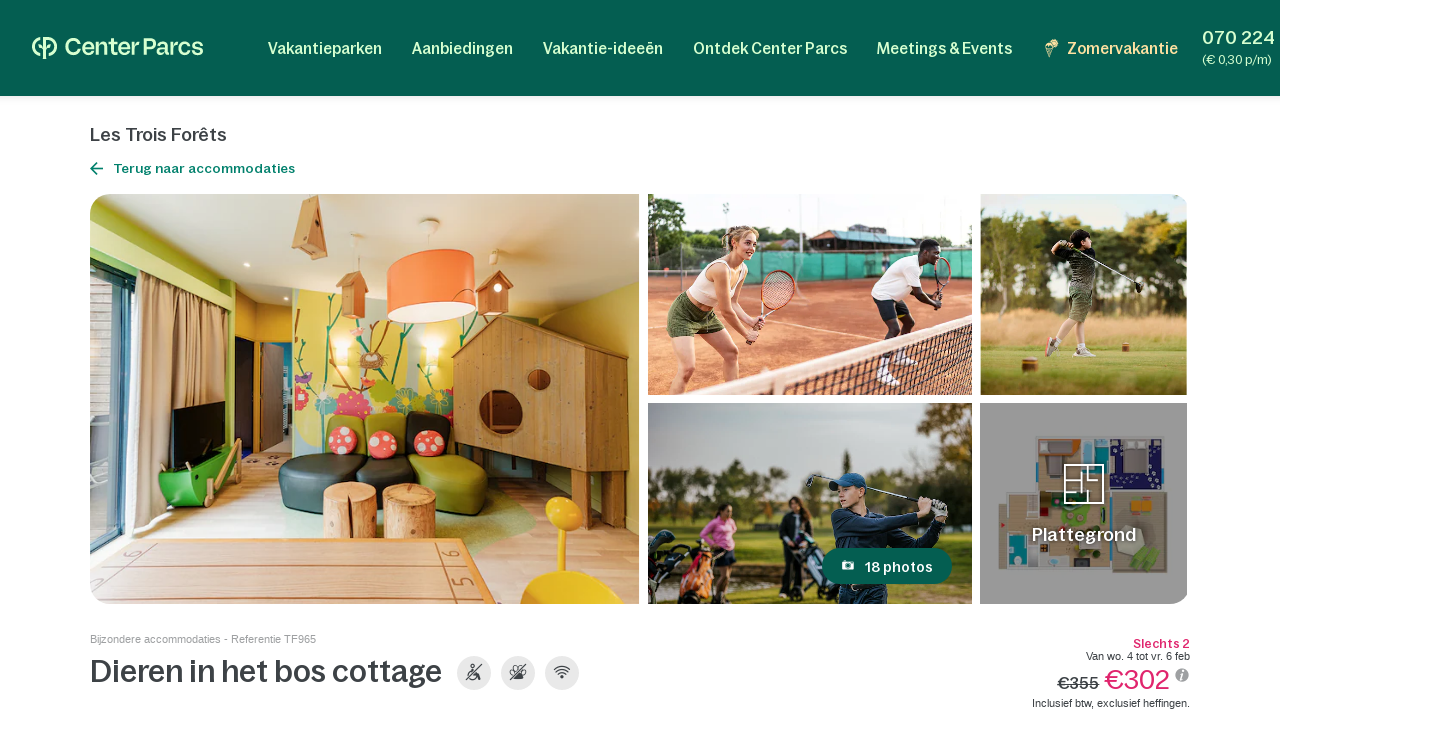

--- FILE ---
content_type: text/html; charset=UTF-8
request_url: https://www.centerparcs.be/be-vl/frankrijk/fp_TF_vakantiepark-les-trois-forets/dieren-in-het-bos-cottage/TF965
body_size: 78865
content:
  <!DOCTYPE html><html lang="nl" class="no-js"><head><meta charset="utf-8"><meta http-equiv="X-UA-Compatible" content="IE=edge,chrome=1"><meta name="viewport" content="width=device-width,initial-scale=1"><meta name="format-detection" content="telephone=no"><link rel="icon" type="image/png" href="https://ssa.centerparcs.com/17.2.0/assets/images/favicon/32-CP.png"><link rel="apple-touch-icon-precomposed" sizes="72x72" href="https://ssa.centerparcs.com/17.2.0/assets/images/favicon/72-CP.png"><link rel="dns-prefetch" href="https://static.centerparcs.com/132.6.0"><link rel="preconnect" href="https://photo.centerparcs.com"><link rel="preload" href="https://static.centerparcs.com/132.6.0/assets/fonts/icons.woff2" as="font" type="font/woff2" crossorigin><link rel="preload" href="https://ssa.centerparcs.com/17.2.0/assets/fonts/Bagoss-Regular.woff2" as="font" type="font/woff2" crossorigin><link rel="preload" href="https://ssa.centerparcs.com/17.2.0/assets/fonts/Bagoss-Medium.woff2" as="font" type="font/woff2" crossorigin><link rel="preload" href="https://ssa.centerparcs.com/17.2.0/assets/fonts/Bagoss-SemiBold.woff2" as="font" type="font/woff2" crossorigin><link rel="preconnect" href="https://player.vimeo.com"><link rel="preconnect" href="https://i.vimeocdn.com"><link rel="preconnect" href="https://f.vimeocdn.com"><link rel="canonical" href="https://www.centerparcs.be/be-vl/frankrijk/fp_TF_vakantiepark-les-trois-forets/dieren-in-het-bos-cottage/TF965"><title></title><meta name="description" content="Dieren in het bos cottage  Les Trois Forêts Metz, accommodaties"><meta name="robots" content="index,follow"><meta name="p:domain_verify" content="6e18edaadcc2d8ad7ea3ec0a65165d9e"><script type="text/javascript">   let kameleoonStatus = ""; pushKameleoonStatus = (kameleoonTypeEvent, detail) => { const kamInt = window.setInterval(() => { if (window.dataLayer) { window.dataLayer.push({ event: kameleoonTypeEvent, kameleoonStatus: detail }); window.clearInterval(kamInt) } }, 200) }; window.addEventListener("Kameleoon::Started", function (event) { kameleoonStatus = "STARTED"; const newVisitor = event.detail.newVisitorCode; if (newVisitor) { pushKameleoonStatus("kameleoonStatus", kameleoonStatus); } }); window.addEventListener("Kameleoon::Aborted", function (event) { kameleoonStatus = event.detail.reason; pushKameleoonStatus("kameleoonStatus", kameleoonStatus); }); </script><script type="text/javascript">      // Duration in milliseconds to wait while the Kameleoon application file is loaded      var kameleoonLoadingTimeout = 1000;      window.kameleoonQueue = window.kameleoonQueue || [];      window.kameleoonStartLoadTime = new Date().getTime();      if (! document.getElementById("kameleoonLoadingStyleSheet") && ! window.kameleoonDisplayPageTimeOut)      {          var kameleoonS = document.getElementsByTagName("script")[0];          var kameleoonCc = "* { visibility: hidden !important; background-image: none !important; }";          var kameleoonStn = document.createElement("style");          kameleoonStn.type = "text/css";          kameleoonStn.id = "kameleoonLoadingStyleSheet";          if (kameleoonStn.styleSheet)          {              kameleoonStn.styleSheet.cssText = kameleoonCc;          }          else          {              kameleoonStn.appendChild(document.createTextNode(kameleoonCc));          }          kameleoonS.parentNode.insertBefore(kameleoonStn, kameleoonS);          window.kameleoonDisplayPage = function(fromEngine)          {              if (!fromEngine)              {                  window.kameleoonTimeout = true;              }              if (kameleoonStn.parentNode)              {                  kameleoonStn.parentNode.removeChild(kameleoonStn);              }          };          window.kameleoonDisplayPageTimeOut = window.setTimeout(window.kameleoonDisplayPage, kameleoonLoadingTimeout);      }  </script><script type="didomi/javascript" src="//elfhkd7207.kameleoon.io/kameleoon.js" async="true" fetchpriority="high"></script><link rel="stylesheet" type="text/css" href="https://static.centerparcs.com/132.6.0/assets/stylesheets/icons.css"><link rel="stylesheet" type="text/css" href="https://ssa.centerparcs.com/17.2.0/assets/stylesheets/common.css"><link rel="stylesheet" type="text/css" href="https://static.centerparcs.com/132.6.0/assets/stylesheets/main.css"><link rel="stylesheet" type="text/css" href="https://static.centerparcs.com/132.6.0/assets/stylesheets/icons.css"><link rel="stylesheet" type="text/css" href="https://ssa.centerparcs.com/17.2.0/assets/stylesheets/common.css"><link rel="stylesheet" type="text/css" href="https://static.centerparcs.com/132.6.0/assets/stylesheets/product/accommodationsDetails.css"><link rel="preload" href="https://ic.centerparcs.com/16.0.3/assets/stylesheets/icons.css" as="style" onload="this.rel='stylesheet';this.onload=null"><link href="https://ic.centerparcs.com/16.0.3/assets/stylesheets/connector.css" rel="preload" as="style" onload="this.rel='stylesheet';this.onload=null"><script>var TRACKING_PAGEVIEW = {}; var TRACKING_accomm_view_item_list = []; </script>
<script>(window.BOOMR_mq=window.BOOMR_mq||[]).push(["addVar",{"rua.upush":"false","rua.cpush":"false","rua.upre":"false","rua.cpre":"false","rua.uprl":"false","rua.cprl":"false","rua.cprf":"false","rua.trans":"SJ-dc877346-c236-4a03-a92a-f12614c3406d","rua.cook":"false","rua.ims":"false","rua.ufprl":"false","rua.cfprl":"false","rua.isuxp":"false","rua.texp":"norulematch","rua.ceh":"false","rua.ueh":"false","rua.ieh.st":"0"}]);</script>
                              <script>!function(e){var n="https://s.go-mpulse.net/boomerang/";if("False"=="True")e.BOOMR_config=e.BOOMR_config||{},e.BOOMR_config.PageParams=e.BOOMR_config.PageParams||{},e.BOOMR_config.PageParams.pci=!0,n="https://s2.go-mpulse.net/boomerang/";if(window.BOOMR_API_key="L3CXM-Y66BE-USY2J-EKQ56-45P47",function(){function e(){if(!r){var e=document.createElement("script");e.id="boomr-scr-as",e.src=window.BOOMR.url,e.async=!0,o.appendChild(e),r=!0}}function t(e){r=!0;var n,t,a,i,d=document,O=window;if(window.BOOMR.snippetMethod=e?"if":"i",t=function(e,n){var t=d.createElement("script");t.id=n||"boomr-if-as",t.src=window.BOOMR.url,BOOMR_lstart=(new Date).getTime(),e=e||d.body,e.appendChild(t)},!window.addEventListener&&window.attachEvent&&navigator.userAgent.match(/MSIE [67]\./))return window.BOOMR.snippetMethod="s",void t(o,"boomr-async");a=document.createElement("IFRAME"),a.src="about:blank",a.title="",a.role="presentation",a.loading="eager",i=(a.frameElement||a).style,i.width=0,i.height=0,i.border=0,i.display="none",o.appendChild(a);try{O=a.contentWindow,d=O.document.open()}catch(_){n=document.domain,a.src="javascript:var d=document.open();d.domain='"+n+"';void 0;",O=a.contentWindow,d=O.document.open()}if(n)d._boomrl=function(){this.domain=n,t()},d.write("<bo"+"dy onload='document._boomrl();'>");else if(O._boomrl=function(){t()},O.addEventListener)O.addEventListener("load",O._boomrl,!1);else if(O.attachEvent)O.attachEvent("onload",O._boomrl);d.close()}function a(e){window.BOOMR_onload=e&&e.timeStamp||(new Date).getTime()}if(!window.BOOMR||!window.BOOMR.version&&!window.BOOMR.snippetExecuted){window.BOOMR=window.BOOMR||{},window.BOOMR.snippetStart=(new Date).getTime(),window.BOOMR.snippetExecuted=!0,window.BOOMR.snippetVersion=14,window.BOOMR.url=n+"L3CXM-Y66BE-USY2J-EKQ56-45P47";var i=document.currentScript||document.getElementsByTagName("script")[0],o=i.parentNode,r=!1,d=document.createElement("link");if(d.relList&&"function"==typeof d.relList.supports&&d.relList.supports("preload")&&"as"in d)window.BOOMR.snippetMethod="p",d.href=window.BOOMR.url,d.rel="preload",d.as="script",d.addEventListener("load",e),d.addEventListener("error",function(){t(!0)}),setTimeout(function(){if(!r)t(!0)},3e3),BOOMR_lstart=(new Date).getTime(),o.appendChild(d);else t(!1);if(window.addEventListener)window.addEventListener("load",a,!1);else if(window.attachEvent)window.attachEvent("onload",a)}}(),"".length>0)if(e&&"performance"in e&&e.performance&&"function"==typeof e.performance.setResourceTimingBufferSize)e.performance.setResourceTimingBufferSize();!function(){if(BOOMR=e.BOOMR||{},BOOMR.plugins=BOOMR.plugins||{},!BOOMR.plugins.AK){var n="false"=="true"?1:0,t="",a="amlkyfqxhwsew2lo7i7a-f-e55515034-clientnsv4-s.akamaihd.net",i="false"=="true"?2:1,o={"ak.v":"39","ak.cp":"667821","ak.ai":parseInt("434755",10),"ak.ol":"0","ak.cr":9,"ak.ipv":4,"ak.proto":"h2","ak.rid":"2a39593f","ak.r":47376,"ak.a2":n,"ak.m":"a","ak.n":"essl","ak.bpcip":"3.22.172.0","ak.cport":55040,"ak.gh":"23.200.85.115","ak.quicv":"","ak.tlsv":"tls1.3","ak.0rtt":"","ak.0rtt.ed":"","ak.csrc":"-","ak.acc":"","ak.t":"1768880702","ak.ak":"hOBiQwZUYzCg5VSAfCLimQ==Tco+Rs/qVMwZEZpse7rtLykLbFk3HCWA8H/aMXpAyfYd7xD6qThmSBQaLl/ROH+yx32LS1eaKmMbCTGYIx64OaBKtWRBe+ES/mhW43CQuPiBhqAgutVw58ctPr5mo5cZ6s9IVzCoxr02plLeUUeDBjkk3kRcEt8us18CyPJO4LCgENm/P8HwEyx7BoYqv2fw4CIXzzHMGD1GJ5e1E6zjExehx0exw9ZvYR7S/pxOCIlR1c5S55s4TIfBWKqr1VPyLBSBR3K6jleJmC3/RzGkw5l+57NxkkzMQTymtUrotWCryKsMfXllUnrzFSpBkaIthzXf06yk9/spYtSx3g7OsBTHii3Ewn/gq4geGOOqhVSsyoSz3SN/LVBwv16dvtQITwTBAaoVcCHeYn5tWMZtqIq5iA6d/ysnQ1lM9Z28S+s=","ak.pv":"139","ak.dpoabenc":"","ak.tf":i};if(""!==t)o["ak.ruds"]=t;var r={i:!1,av:function(n){var t="http.initiator";if(n&&(!n[t]||"spa_hard"===n[t]))o["ak.feo"]=void 0!==e.aFeoApplied?1:0,BOOMR.addVar(o)},rv:function(){var e=["ak.bpcip","ak.cport","ak.cr","ak.csrc","ak.gh","ak.ipv","ak.m","ak.n","ak.ol","ak.proto","ak.quicv","ak.tlsv","ak.0rtt","ak.0rtt.ed","ak.r","ak.acc","ak.t","ak.tf"];BOOMR.removeVar(e)}};BOOMR.plugins.AK={akVars:o,akDNSPreFetchDomain:a,init:function(){if(!r.i){var e=BOOMR.subscribe;e("before_beacon",r.av,null,null),e("onbeacon",r.rv,null,null),r.i=!0}return this},is_complete:function(){return!0}}}}()}(window);</script></head><body class="languageSite-BNG frontFlexBar hasStaticSearch accommodationDetailsPage js-accommodationDetails criticals"><a class="skipNav-button u-Visible-desktop js-skipNav" href="#">Overslaan en naar de inhoud gaan</a><noscript><iframe src="//www.centerparcs.be/metrics-be/ns.html?id=GTM-MT2LZPB" height="0" width="0" style="display:none;visibility:hidden"></iframe></noscript><script>var filterHebergementsType = {};</script><div class="cp-overlay below-header"></div><div class="cp-overlay above-header"></div><section id="mainContainer" itemscope itemtype="https://schema.org/Product" class=""><header id="js-header" class="header"><div class="headerTop"><div class="headerLogo-container"><a href="https://www.centerparcs.be/be-vl" class="headerLogo headerLogo--cpe js-Tracking--link" data-tracking='{"clickCode":"clickLogo","gaCategory":"Product Accommodations Details","gaAction":"Logo","gaLabel":"click","gaValue":1}'><svg  class="headerLogo-img u-Visible-desktop"width="202" height="26" viewBox="0 0 202 26" xmlns="http://www.w3.org/2000/svg" fill="none"><path d="M9.594 18.872c-3.551-.626-6.183-3.83-6.183-7.609 0-3.78 2.632-6.983 6.183-7.609.061-.01.105-.064.105-.127v-3.312c0-.078-.066-.14-.141-.13-2.55.314-4.906 1.558-6.669 3.534-1.862 2.089-2.888 4.803-2.888 7.646 0 2.842 1.026 5.556 2.888 7.645 1.761 1.975 4.114 3.218 6.668 3.534.074.009.141-.053.141-.13v-3.312c0-.063-.045-.117-.105-.127l.001-.003zM18.695.001h-5.46c-.069 0-.125.058-.125.13v12.847c0 .069-.052.127-.119.13h-.011c-.059.004-.114-.039-.128-.099-.729-3.049-1.914-4.298-4.058-4.298h-1.243c-.079 0-.139.076-.123.157l1.011 3.796c.012.06.063.104.123.104h.492c2.865 0 4.056 1.041 4.056 3.841v5.645l-.005.292c-.016.65-.084 2.247-.378 3.288-.024.082.037.165.121.165h3.935c.083 0 .144-.082.121-.165-.27-.954-.349-2.372-.373-3.105l-.01-.612v-5.515c.001-2.796 1.194-3.836 4.056-3.836h.492c.059 0 .111-.044.123-.104l1.011-3.796c.016-.081-.043-.157-.123-.157h-1.243c-2.144 0-3.329 1.248-4.058 4.298-.015.06-.068.103-.127.099h-.011c-.067-.004-.118-.06-.119-.13v-9.304c0-.072.056-.13.125-.13h2.049c4.146 0 7.521 3.462 7.524 7.716 0 2.063-.773 4.003-2.177 5.463-1.105 1.149-2.485 1.889-4.006 2.153-.061.01-.105.064-.105.127v3.31c0 .078.066.14.141.131 2.404-.296 4.658-1.427 6.382-3.219 2.049-2.129 3.177-4.959 3.174-7.968-.003-6.207-4.908-11.257-10.933-11.257l-.001.001zM66.916 5.23c-4.416 0-7.558 3.352-7.558 8.084 0 4.732 3.142 8.143 7.558 8.143 3.448 0 6.049-2.099 6.57-4.932.015-.08-.046-.154-.124-.154h-3.064c-.057 0-.106.041-.121.098-.3 1.138-1.499 2.165-3.26 2.165-2.471 0-3.88-1.64-4.12-4.09-.007-.077.052-.144.126-.144h10.578c.069 0 .125-.058.125-.13v-1.134c0-4.997-3.001-7.908-6.709-7.908l-.001.001zm-3.984 6.791c-.078 0-.137-.073-.124-.153.375-2.207 1.699-3.669 3.995-3.669 1.996 0 3.339 1.521 3.501 3.682.006.076-.053.14-.126.14h-7.246zM180.374 8.198c1.771 0 3.11 1.124 3.407 2.657.012.062.062.105.122.105h3.061c.076 0 .137-.072.125-.152-.513-3.215-3.146-5.581-6.602-5.581-4.444 0-7.558 3.352-7.558 8.084 0 4.732 3.114 8.143 7.558 8.143 3.484 0 6.089-2.336 6.602-5.522.012-.08-.047-.152-.125-.152h-3.06c-.06 0-.111.046-.122.108-.271 1.503-1.584 2.597-3.408 2.597-2.379 0-4.077-2.116-4.077-5.173s1.698-5.115 4.077-5.115zM160.419 16.91v-5.677c0-3.804-1.816-5.884-6.074-5.884-3.701 0-5.792 1.799-6.393 4.619-.015.069.029.14.095.156l2.951.69c.067.015.133-.028.15-.098.396-1.705 1.39-2.573 3.071-2.573 2.067 0 2.849 1.138 2.849 3.121v.91c0 .072-.056.13-.125.13h-4.415c-3.727 0-5.322 1.984-5.322 4.714 0 2.992 1.847 4.291 4.476 4.291 2.63 0 4.212-1.428 4.989-3.799.032-.099.121-.167.221-.167.129 0 .234.107.234.242.004.832.228 3.533 2.969 3.533.464.005.99-.066 1.586-.222.056-.014.095-.067.095-.126l.026-2.197c0-.076-.06-.136-.132-.131-1.024.068-1.244-.37-1.252-1.532h.001zm-3.507-1.678c0 1.918-1.565 3.349-3.914 3.349-1.91 0-2.567-.942-2.567-2.048 0-1.268.97-1.918 2.662-1.918h3.694c.069 0 .125.058.125.13v.487zM139.55 1.478h-7.421c-.07 0-.125.058-.125.13v19.248c0 .072.055.13.125.13h3.318c.069 0 .125-.058.125-.13v-6.176c0-.072.055-.13.125-.13h3.975c4.415 0 6.826-2.796 6.826-6.503 0-4.357-2.286-6.568-6.951-6.568l.003-.001zm-.283 10.014h-3.569c-.069 0-.125-.058-.125-.13v-6.599c0-.072.056-.13.125-.13h3.537c2.787 0 3.758 1.073 3.758 3.447 0 2.373-1.096 3.413-3.727 3.413l.001-.001zM109.33 5.23c-4.4 0-7.53 3.339-7.53 8.054 0 4.716 3.131 8.112 7.53 8.112 3.434 0 6.027-2.09 6.545-4.912.015-.08-.045-.154-.123-.154h-3.052c-.057 0-.107.041-.122.098-.298 1.133-1.493 2.157-3.247 2.157-2.463 0-3.865-1.634-4.105-4.073-.008-.077.052-.144.126-.144h10.537c.069 0 .125-.058.125-.13v-1.129c0-4.979-2.99-7.878-6.684-7.878v-.001zm-3.97 6.765c-.078 0-.137-.073-.123-.153.374-2.2 1.692-3.655 3.98-3.655 1.988 0 3.327 1.516 3.489 3.667.006.076-.053.14-.126.14h-7.218l-.002.001zM100.859 17.871c0-.087-.08-.149-.161-.125-.63.189-1.226.319-1.894.319-1.465 0-2.022-.777-2.022-2.267v-7.008c0-.072.056-.13.125-.13h3.826c.069 0 .125-.058.125-.13v-2.696c0-.072-.056-.13-.125-.13h-3.826c-.069 0-.125-.058-.125-.13v-3.856c0-.072-.056-.13-.125-.13h-3.089c-.069 0-.125.058-.125.13v3.854c0 .072-.056.13-.125.13h-2.891c-.069 0-.125.058-.125.13v2.696c0 .072.056.13.125.13h2.891c.069 0 .125.058.125.13v7.493c0 2.849 1.372 5.05 4.582 5.05 1.201 0 1.921-.131 2.742-.374.055-.015.092-.068.092-.126v-2.963.001zM84.237 5.314c-2.439 0-4.298 1.548-5.132 4.303-.021.071-.083.118-.155.118-.09 0-.162-.076-.162-.168v-3.735c0-.072-.056-.13-.125-.13h-3.099c-.069 0-.125.058-.125.13v15.02c0 .072.056.13.125.13h3.099c.069 0 .125-.058.125-.13v-8.515c0-2.309 1.566-3.87 3.82-3.87 2.035 0 2.818 1.365 2.818 3.219v9.168c0 .072.056.13.125.13h3.099c.069 0 .125-.058.125-.13v-10.078c0-3.317-1.472-5.463-4.54-5.463h.002zM57.536 13.846h-3.332c-.059 0-.11.045-.123.105l-.08.345-.056.192-.011.033c-.67 2.12-2.599 3.456-5.085 3.456-3.573 0-5.883-2.724-5.883-6.94 0-2.016.59-3.691 1.709-4.844 1.042-1.075 2.501-1.643 4.218-1.643h.056c2.381.024 4.24 1.347 4.837 3.404l.072.273c.014.059.063.102.123.102h3.35c.078 0 .136-.072.124-.152l-.058-.329h-.002c-.374-1.949-1.304-3.601-2.711-4.797-1.523-1.295-3.49-1.979-5.687-1.979-2.715 0-5.166 1.005-6.902 2.83-1.737 1.826-2.693 4.403-2.693 7.26 0 6.059 3.965 10.291 9.643 10.291 2.162 0 4.127-.721 5.68-2.085 1.252-1.099 2.157-2.548 2.663-4.237h.004c.108-.314.219-.864.27-1.131.015-.081-.044-.156-.124-.156l-.001.003zM201.997 16.695c0-6.555-9.54-3.263-9.54-6.731 0-1.293 1.076-2.205 2.944-2.205 1.991 0 3.226 1.01 3.361 2.701.005.068.059.121.125.121h2.946c.074 0 .132-.067.126-.143-.286-3.209-2.675-5.208-6.302-5.208-4.048 0-6.511 1.97-6.511 4.88 0 6.379 9.541 3.028 9.541 6.674 0 .499-.194.953-.56 1.313-.213.201-.832.665-2.07.761-.278.015-.535.008-.77-.017-2.831-.207-3.22-2.396-3.273-2.932-.006-.067-.061-.118-.125-.118h-3.022c-.077 0-.135.071-.124.149.023.162.064.427.114.633.158.712.486 1.775 1.135 2.597h.001c.65.85 1.604 1.485 2.809 1.869 0 0 .98.347 2.42.414l.043.001c.859.036 1.879-.03 2.951-.328l.144-.042.12-.035c2.232-.698 3.52-2.248 3.52-4.353h-.003zM166.846 5.703c.07 0 .125.058.125.13v4.289c0 .085.061.155.141.164.08.009.154-.045.173-.126.844-3.578 2.208-4.619 4.302-4.619h1.069c.083 0 .144.082.122.166l-.983 3.659c-.015.057-.065.095-.122.095h-.367c-3.088 0-4.336 1.134-4.336 4.244v7.093c0 .072-.056.13-.125.13h-3.086c-.07 0-.126-.058-.126-.13v-14.964c0-.072.056-.13.126-.13h3.0869999999999997zM121.091 5.703c.07 0 .125.058.125.13v4.289c0 .085.061.155.142.164.079.009.153-.045.172-.126.844-3.578 2.208-4.619 4.302-4.619h1.07c.083 0 .143.082.121.166l-.983 3.659c-.015.057-.064.095-.121.095h-.368c-3.088 0-4.336 1.134-4.336 4.244v7.093c0 .072-.055.13-.125.13h-3.086c-.07 0-.125-.058-.125-.13v-14.964c0-.072.055-.13.125-.13h3.0869999999999997z" fill="#D7FFD0"/></svg><svg  class="headerLogo-img u-Hidden-desktop"width="120" height="106" viewBox="0 0 120 106" xmlns="http://www.w3.org/2000/svg" fill="none"><path d="M38.855 76.435c-14.381-2.536-25.041-15.511-25.041-30.819s10.66-28.283 25.041-30.819c.246-.042.426-.26.426-.515v-13.413c0-.318-.266-.568-.572-.526-10.329 1.27-19.871 6.311-27.012 14.313-7.541 8.461-11.698 19.452-11.698 30.965 0 11.512 4.157 22.504 11.698 30.965 7.13 7.998 16.662 13.032 27.007 14.313.301.036.572-.213.572-.526v-13.412c0-.255-.181-.474-.426-.516l.005-.01zM75.715.005h-22.113c-.281 0-.506.234-.506.526v52.031c0 .281-.211.516-.481.526h-.045c-.241.016-.461-.156-.517-.401-2.953-12.35-7.752-17.406-16.437-17.406h-5.034c-.321 0-.562.307-.496.635l4.097 15.376c.05.245.256.422.496.422h1.991c11.603 0 16.427 4.218 16.427 15.558v22.863l-.02 1.182c-.065 2.635-.341 9.101-1.529 13.319-.095.333.15.666.491.666h15.935c.336 0 .582-.333.491-.666-1.093-3.864-1.414-9.607-1.509-12.575l-.04-2.478v-22.337c.005-11.325 4.834-15.537 16.427-15.537h1.991c.241 0 .451-.177.496-.422l4.097-15.376c.065-.328-.175-.635-.496-.635h-5.034c-8.685 0-13.483 5.056-16.437 17.406-.06.245-.276.416-.516.401h-.045c-.271-.016-.476-.245-.481-.526v-37.681c0-.291.226-.526.507-.526h8.298c16.793 0 30.462 14.022 30.472 31.251 0 8.357-3.129 16.214-8.815 22.123-4.478 4.655-10.064 7.649-16.226 8.721-.246.042-.426.26-.426.516v13.407c0 .318.266.568.572.531 9.738-1.197 18.864-5.779 25.849-13.038 8.298-8.622 12.866-20.082 12.856-32.271-.01-25.138-19.876-45.59-44.281-45.59l-.005.005z" fill="#E9E9E9"/></svg></a></div><button type="button" class="headerButton js-header-close u-Hidden-desktop js-ripple" aria-label="Sluiten"><i class="icon icon-close" aria-hidden="true"></i></button></div><div class="headerContent"><ul class="topNav"><li class="topNav-item has-subnav"><a class="topNav-title js-subnav-open" href="/be-vl/co_vakantiepark-belgie" data-open="#topNav1" data-tracking='{"clickCode":"clickHeaderMenu","gaCategory":"Product Accommodations Details","gaAction":"Header Menu","gaLabel":"Vakantieparken","gaValue":1}'>Vakantieparken</a><div class="topNav-item-content topNav-item-content--domains" id="topNav1"><button type="button" class="topNav-close headerButton js-subnav-close u-Hidden-desktop js-ripple" aria-label="back"><i class="icon icon-arrow2" aria-hidden="true"></i></button><div class="topNav-title u-Hidden-desktop" aria-hidden="true">Vakantieparken</div><div class="topNav-item-wrapper"><div class="headerMap js-header-map"><picture class="headerMap-img"><img class="lazy" data-src="https://static.centerparcs.com/132.6.0/assets/images/domainMap/maps_BNGD.svg" alt="Open de kaart"><noscript><img src="https://static.centerparcs.com/132.6.0/assets/images/domainMap/maps_BNGD.svg" alt="Open de kaart"></noscript></picture><button class="buttonContainer headerMap-btn js-open-map js-dialog-open js-Tracking--link" type="button" data-tracking='{&quot;clickCode&quot;:&quot;clickOpenInteractiveMap&quot;,&quot;gaCategory&quot;:&quot;Product Accommodations Details&quot;,&quot;gaAction&quot;:&quot;ourDomainButton&quot;,&quot;gaLabel&quot;:&quot;Open de kaart&quot;,&quot;gaValue&quot;:1,&quot;popinName&quot;:&quot;Interactive Gmap&quot;,&quot;popinContainsFormInfos&quot;:true,&quot;formName&quot;:&quot;gmapGeoLocation-form&quot;,&quot;formHasStep&quot;:false}' data-code="gmapFancybox" data-target="#popinGmap" data-onOpen="gmap:initGmap"><span class="button button--greenLight">Open de kaart </span></button></div><ul class="topNav-list"><li class="topNav-list-item is-collapsible" id="subnav-BE"><a class="topNav-list-title js-sublist-toggle js-Tracking--link" href="https://www.centerparcs.be/be-vl/co_vakantiepark-belgie" data-open="#subnav-BE" data-tracking='{"clickCode":"clickHeaderMenu","gaCategory":"Product Accommodations Details","gaAction":"Header Menu","gaLabel":"Belgi\u00eb","gaValue":1}'>België</a><ul class="topNav-list-content"><li class="topNav-list-content-item"><a class="topNav-list-link domainNav-TH js-Tracking--link" href="https://www.centerparcs.be/be-vl/belgie/fp_TH_vakantiepark-terhills-resort" data-domain="{&quot;id&quot;:&quot;TH&quot;,&quot;label&quot;:&quot;Terhills Resort&quot;,&quot;image&quot;:&quot;https:\/\/photos.centerparcs.com\/admin\/fp2\/photos\/43\/500x375\/AAA_139868_43.jpg&quot;,&quot;region&quot;:&quot;Limburg&quot;,&quot;country&quot;:&quot;Belgi\u00eb&quot;,&quot;tag&quot;:&quot;&quot;,&quot;map&quot;:&quot;https:\/\/static.centerparcs.com\/132.6.0\/assets\/images\/maps\/LR-TH.svg&quot;}" data-tracking='{"clickCode":"clickHeaderMenu","gaCategory":"Product Accommodations Details","gaAction":"Header Menu","gaLabel":"Terhills Resort","gaValue":1}'>Terhills Resort<div class="topNav-list-link-desc" aria-hidden="true">Limburg</div></a></li><li class="topNav-list-content-item"><a class="topNav-list-link domainNav-EP js-Tracking--link" href="https://www.centerparcs.be/be-vl/belgie/fp_EP_vakantiepark-erperheide" data-domain="{&quot;id&quot;:&quot;EP&quot;,&quot;label&quot;:&quot;Erperheide&quot;,&quot;image&quot;:&quot;https:\/\/photos.centerparcs.com\/admin\/fp2\/photos\/43\/500x375\/AAA_154641_43.jpg&quot;,&quot;region&quot;:&quot;Limburg&quot;,&quot;country&quot;:&quot;Belgi\u00eb&quot;,&quot;tag&quot;:&quot;&quot;,&quot;map&quot;:&quot;https:\/\/static.centerparcs.com\/132.6.0\/assets\/images\/maps\/LR-EP.svg&quot;}" data-tracking='{"clickCode":"clickHeaderMenu","gaCategory":"Product Accommodations Details","gaAction":"Header Menu","gaLabel":"Erperheide","gaValue":1}'>Erperheide<div class="topNav-list-link-desc" aria-hidden="true">Limburg</div></a></li><li class="topNav-list-content-item"><a class="topNav-list-link domainNav-VM js-Tracking--link" href="https://www.centerparcs.be/be-vl/belgie/fp_VM_vakantiepark-de-vossemeren" data-domain="{&quot;id&quot;:&quot;VM&quot;,&quot;label&quot;:&quot;De Vossemeren&quot;,&quot;image&quot;:&quot;https:\/\/photos.centerparcs.com\/admin\/fp2\/photos\/43\/500x375\/AAA_176753_43.jpg&quot;,&quot;region&quot;:&quot;Limburg&quot;,&quot;country&quot;:&quot;Belgi\u00eb&quot;,&quot;tag&quot;:&quot;&quot;,&quot;map&quot;:&quot;https:\/\/static.centerparcs.com\/132.6.0\/assets\/images\/maps\/LR-VM.svg&quot;}" data-tracking='{"clickCode":"clickHeaderMenu","gaCategory":"Product Accommodations Details","gaAction":"Header Menu","gaLabel":"De Vossemeren","gaValue":1}'>De Vossemeren<div class="topNav-list-link-desc" aria-hidden="true">Limburg</div></a></li><li class="topNav-list-content-item"><a class="topNav-list-link domainNav-HA js-Tracking--link" href="https://www.centerparcs.be/be-vl/belgie/fp_HA_vakantiepark-park-de-haan" data-domain="{&quot;id&quot;:&quot;HA&quot;,&quot;label&quot;:&quot;Park De Haan&quot;,&quot;image&quot;:&quot;https:\/\/photos.centerparcs.com\/admin\/fp2\/photos\/43\/500x375\/AAA_132373_43.jpg&quot;,&quot;region&quot;:&quot;West-Vlaanderen&quot;,&quot;country&quot;:&quot;Belgi\u00eb&quot;,&quot;tag&quot;:&quot;&quot;,&quot;map&quot;:&quot;https:\/\/static.centerparcs.com\/132.6.0\/assets\/images\/maps\/LR-HA.svg&quot;}" data-tracking='{"clickCode":"clickHeaderMenu","gaCategory":"Product Accommodations Details","gaAction":"Header Menu","gaLabel":"Park De Haan","gaValue":1}'>Park De Haan<div class="topNav-list-link-desc" aria-hidden="true">West-Vlaanderen</div></a></li><li class="topNav-list-content-item"><a class="topNav-list-link domainNav-AR js-Tracking--link" href="https://www.centerparcs.be/be-vl/belgie/fp_AR_vakantiepark-les-ardennes" data-domain="{&quot;id&quot;:&quot;AR&quot;,&quot;label&quot;:&quot;Les Ardennes&quot;,&quot;image&quot;:&quot;https:\/\/photos.centerparcs.com\/admin\/fp2\/photos\/43\/500x375\/AAA_164817_43.jpg&quot;,&quot;region&quot;:&quot;Walloni\u00eb&quot;,&quot;country&quot;:&quot;Belgi\u00eb&quot;,&quot;tag&quot;:&quot;&quot;,&quot;map&quot;:&quot;https:\/\/static.centerparcs.com\/132.6.0\/assets\/images\/maps\/LR-AR.svg&quot;}" data-tracking='{"clickCode":"clickHeaderMenu","gaCategory":"Product Accommodations Details","gaAction":"Header Menu","gaLabel":"Les Ardennes","gaValue":1}'>Les Ardennes<div class="topNav-list-link-desc" aria-hidden="true">Wallonië</div></a></li><li class="topNav-list-content-item u-Hidden-desktop"><a class="topNav-list-link js-Tracking--link" href="https://www.centerparcs.be/be-vl/co_vakantiepark-belgie" title="België:Alle vakantieparken" data-tracking='{"clickCode":"clickHeaderMenu","gaCategory":"Product Accommodations Details","gaAction":"Header Menu","gaLabel":"Alle vakantieparken Belgi\u00eb","gaValue":1}'>Alle vakantieparken</a></li></ul></li><li class="topNav-list-item is-collapsible" id="subnav-NL"><a class="topNav-list-title js-sublist-toggle js-Tracking--link" href="https://www.centerparcs.be/be-vl/co_vakantiepark-nederland" data-open="#subnav-NL" data-tracking='{"clickCode":"clickHeaderMenu","gaCategory":"Product Accommodations Details","gaAction":"Header Menu","gaLabel":"Nederland","gaValue":1}'>Nederland</a><ul class="topNav-list-content"><li class="topNav-list-content-item"><a class="topNav-list-link domainNav-KV js-Tracking--link" href="https://www.centerparcs.be/be-vl/nederland/fp_KV_vakantiepark-de-kempervennen" data-domain="{&quot;id&quot;:&quot;KV&quot;,&quot;label&quot;:&quot;De Kempervennen&quot;,&quot;image&quot;:&quot;&quot;,&quot;region&quot;:&quot;Noord-Brabant&quot;,&quot;country&quot;:&quot;Nederland&quot;,&quot;tag&quot;:&quot;&quot;,&quot;map&quot;:&quot;https:\/\/static.centerparcs.com\/132.6.0\/assets\/images\/maps\/LR-KV.svg&quot;}" data-tracking='{"clickCode":"clickHeaderMenu","gaCategory":"Product Accommodations Details","gaAction":"Header Menu","gaLabel":"De Kempervennen","gaValue":1}'>De Kempervennen<div class="topNav-list-link-desc" aria-hidden="true">Noord-Brabant</div></a></li><li class="topNav-list-content-item"><a class="topNav-list-link domainNav-HB js-Tracking--link" href="https://www.centerparcs.be/be-vl/nederland/fp_HB_vakantiepark-het-heijderbos" data-domain="{&quot;id&quot;:&quot;HB&quot;,&quot;label&quot;:&quot;Het Heijderbos&quot;,&quot;image&quot;:&quot;https:\/\/photos.centerparcs.com\/admin\/fp2\/photos\/43\/500x375\/AAA_107004_43.jpg&quot;,&quot;region&quot;:&quot;Limburg Nederland&quot;,&quot;country&quot;:&quot;Nederland&quot;,&quot;tag&quot;:&quot;&quot;,&quot;map&quot;:&quot;https:\/\/static.centerparcs.com\/132.6.0\/assets\/images\/maps\/LR-HB.svg&quot;}" data-tracking='{"clickCode":"clickHeaderMenu","gaCategory":"Product Accommodations Details","gaAction":"Header Menu","gaLabel":"Het Heijderbos","gaValue":1}'>Het Heijderbos<div class="topNav-list-link-desc" aria-hidden="true">Limburg Nederland</div></a></li><li class="topNav-list-content-item"><a class="topNav-list-link domainNav-PZ js-Tracking--link" href="https://www.centerparcs.be/be-vl/nederland/fp_PZ_vakantiepark-port-zelande" data-domain="{&quot;id&quot;:&quot;PZ&quot;,&quot;label&quot;:&quot;Port Z\u00e9lande&quot;,&quot;image&quot;:&quot;https:\/\/photos.centerparcs.com\/admin\/fp2\/photos\/43\/500x375\/AAA_165962_43.jpg&quot;,&quot;region&quot;:&quot;Zuid-Holland&quot;,&quot;country&quot;:&quot;Nederland&quot;,&quot;tag&quot;:&quot;&quot;,&quot;map&quot;:&quot;https:\/\/static.centerparcs.com\/132.6.0\/assets\/images\/maps\/LR-PZ.svg&quot;}" data-tracking='{"clickCode":"clickHeaderMenu","gaCategory":"Product Accommodations Details","gaAction":"Header Menu","gaLabel":"Port Z\u00e9lande","gaValue":1}'>Port Zélande<div class="topNav-list-link-desc" aria-hidden="true">Zuid-Holland</div></a></li><li class="topNav-list-content-item"><a class="topNav-list-link domainNav-EH js-Tracking--link" href="https://www.centerparcs.be/be-vl/nederland/fp_EH_vakantiepark-de-eemhof" data-domain="{&quot;id&quot;:&quot;EH&quot;,&quot;label&quot;:&quot;De Eemhof&quot;,&quot;image&quot;:&quot;https:\/\/photos.centerparcs.com\/admin\/fp2\/photos\/43\/500x375\/AAA_154878_43.jpg&quot;,&quot;region&quot;:&quot;Flevoland&quot;,&quot;country&quot;:&quot;Nederland&quot;,&quot;tag&quot;:&quot;&quot;,&quot;map&quot;:&quot;https:\/\/static.centerparcs.com\/132.6.0\/assets\/images\/maps\/LR-EH.svg&quot;}" data-tracking='{"clickCode":"clickHeaderMenu","gaCategory":"Product Accommodations Details","gaAction":"Header Menu","gaLabel":"De Eemhof","gaValue":1}'>De Eemhof<div class="topNav-list-link-desc" aria-hidden="true">Flevoland</div></a></li><li class="topNav-list-content-item"><a class="topNav-list-link domainNav-ZV js-Tracking--link" href="https://www.centerparcs.be/be-vl/nederland/fp_ZV_vakantiepark-park-zandvoort" data-domain="{&quot;id&quot;:&quot;ZV&quot;,&quot;label&quot;:&quot;Park Zandvoort&quot;,&quot;image&quot;:&quot;https:\/\/photos.centerparcs.com\/admin\/fp2\/photos\/43\/500x375\/AAA_154680_43.jpg&quot;,&quot;region&quot;:&quot;Noord-Holland&quot;,&quot;country&quot;:&quot;Nederland&quot;,&quot;tag&quot;:&quot;&quot;,&quot;map&quot;:&quot;https:\/\/static.centerparcs.com\/132.6.0\/assets\/images\/maps\/LR-ZV.svg&quot;}" data-tracking='{"clickCode":"clickHeaderMenu","gaCategory":"Product Accommodations Details","gaAction":"Header Menu","gaLabel":"Park Zandvoort","gaValue":1}'>Park Zandvoort<div class="topNav-list-link-desc" aria-hidden="true">Noord-Holland</div></a></li><li class="topNav-list-content-item"><a class="topNav-list-link domainNav-MD js-Tracking--link" href="https://www.centerparcs.be/be-vl/nederland/fp_MD_vakantiepark-het-meerdal" data-domain="{&quot;id&quot;:&quot;MD&quot;,&quot;label&quot;:&quot;Het Meerdal&quot;,&quot;image&quot;:&quot;https:\/\/photos.centerparcs.com\/admin\/fp2\/photos\/43\/500x375\/AAA_153543_43.jpg&quot;,&quot;region&quot;:&quot;Limburg Nederland&quot;,&quot;country&quot;:&quot;Nederland&quot;,&quot;tag&quot;:&quot;&quot;,&quot;map&quot;:&quot;https:\/\/static.centerparcs.com\/132.6.0\/assets\/images\/maps\/LR-MD.svg&quot;}" data-tracking='{"clickCode":"clickHeaderMenu","gaCategory":"Product Accommodations Details","gaAction":"Header Menu","gaLabel":"Het Meerdal","gaValue":1}'>Het Meerdal<div class="topNav-list-link-desc" aria-hidden="true">Limburg Nederland</div></a></li><li class="topNav-list-content-item"><a class="topNav-list-link domainNav-LH js-Tracking--link" href="https://www.centerparcs.be/be-vl/nederland/fp_LH_vakantiepark-limburgse-peel" data-domain="{&quot;id&quot;:&quot;LH&quot;,&quot;label&quot;:&quot;Limburgse Peel&quot;,&quot;image&quot;:&quot;https:\/\/photos.centerparcs.com\/admin\/fp2\/photos\/43\/500x375\/AAA_132388_43.jpg&quot;,&quot;region&quot;:&quot;Limburg Nederland&quot;,&quot;country&quot;:&quot;Nederland&quot;,&quot;tag&quot;:&quot;&quot;,&quot;map&quot;:&quot;https:\/\/static.centerparcs.com\/132.6.0\/assets\/images\/maps\/LR-LH.svg&quot;}" data-tracking='{"clickCode":"clickHeaderMenu","gaCategory":"Product Accommodations Details","gaAction":"Header Menu","gaLabel":"Limburgse Peel","gaValue":1}'>Limburgse Peel<div class="topNav-list-link-desc" aria-hidden="true">Limburg Nederland</div></a></li><li class="topNav-list-content-item"><a class="topNav-list-link domainNav-SR js-Tracking--link" href="https://www.centerparcs.be/be-vl/nederland/fp_SR_vakantiepark-parc-sandur" data-domain="{&quot;id&quot;:&quot;SR&quot;,&quot;label&quot;:&quot;Parc Sandur&quot;,&quot;image&quot;:&quot;https:\/\/photos.centerparcs.com\/admin\/fp2\/photos\/43\/500x375\/AAA_169921_43.jpg&quot;,&quot;region&quot;:&quot;Drenthe&quot;,&quot;country&quot;:&quot;Nederland&quot;,&quot;tag&quot;:&quot;&quot;,&quot;map&quot;:&quot;https:\/\/static.centerparcs.com\/132.6.0\/assets\/images\/maps\/LR-SR.svg&quot;}" data-tracking='{"clickCode":"clickHeaderMenu","gaCategory":"Product Accommodations Details","gaAction":"Header Menu","gaLabel":"Parc Sandur","gaValue":1}'>Parc Sandur<div class="topNav-list-link-desc" aria-hidden="true">Drenthe</div></a></li><li class="topNav-list-content-item"><a class="topNav-list-link domainNav-HH js-Tracking--link" href="https://www.centerparcs.be/be-vl/nederland/fp_HH_vakantiepark-de-huttenheugte" data-domain="{&quot;id&quot;:&quot;HH&quot;,&quot;label&quot;:&quot;De Huttenheugte&quot;,&quot;image&quot;:&quot;https:\/\/photos.centerparcs.com\/admin\/fp2\/photos\/43\/500x375\/AAA_155007_43.jpg&quot;,&quot;region&quot;:&quot;Drenthe&quot;,&quot;country&quot;:&quot;Nederland&quot;,&quot;tag&quot;:&quot;&quot;,&quot;map&quot;:&quot;https:\/\/static.centerparcs.com\/132.6.0\/assets\/images\/maps\/LR-HH.svg&quot;}" data-tracking='{"clickCode":"clickHeaderMenu","gaCategory":"Product Accommodations Details","gaAction":"Header Menu","gaLabel":"De Huttenheugte","gaValue":1}'>De Huttenheugte<div class="topNav-list-link-desc" aria-hidden="true">Drenthe</div></a></li><li class="topNav-list-content-item u-Hidden-desktop"><a class="topNav-list-link js-Tracking--link" href="https://www.centerparcs.be/be-vl/co_vakantiepark-nederland" title="Nederland:Alle vakantieparken" data-tracking='{"clickCode":"clickHeaderMenu","gaCategory":"Product Accommodations Details","gaAction":"Header Menu","gaLabel":"Alle vakantieparken Nederland","gaValue":1}'>Alle vakantieparken</a></li></ul></li><li class="topNav-list-item is-collapsible" id="subnav-FR"><a class="topNav-list-title js-sublist-toggle js-Tracking--link" href="https://www.centerparcs.be/be-vl/co_vakantiepark-frankrijk" data-open="#subnav-FR" data-tracking='{"clickCode":"clickHeaderMenu","gaCategory":"Product Accommodations Details","gaAction":"Header Menu","gaLabel":"Frankrijk","gaValue":1}'>Frankrijk</a><ul class="topNav-list-content"><li class="topNav-list-content-item"><a class="topNav-list-link domainNav-LA js-Tracking--link" href="https://www.centerparcs.be/be-vl/frankrijk/fp_LA_vakantiepark-le-lac-d-ailette" data-domain="{&quot;id&quot;:&quot;LA&quot;,&quot;label&quot;:&quot;Le Lac d&#039;Ailette&quot;,&quot;image&quot;:&quot;https:\/\/photos.centerparcs.com\/admin\/fp2\/photos\/43\/500x375\/AAA_106998_43.jpg&quot;,&quot;region&quot;:&quot;Picardi\u00eb&quot;,&quot;country&quot;:&quot;Frankrijk&quot;,&quot;tag&quot;:&quot;&quot;,&quot;map&quot;:&quot;https:\/\/static.centerparcs.com\/132.6.0\/assets\/images\/maps\/LR-LA.svg&quot;}" data-tracking='{"clickCode":"clickHeaderMenu","gaCategory":"Product Accommodations Details","gaAction":"Header Menu","gaLabel":"Le Lac d&#039;Ailette","gaValue":1}'>Le Lac d&#039;Ailette<div class="topNav-list-link-desc" aria-hidden="true">Picardië</div></a></li><li class="topNav-list-content-item"><a class="topNav-list-link domainNav-TF js-Tracking--link" href="https://www.centerparcs.be/be-vl/frankrijk/fp_TF_vakantiepark-les-trois-forets" data-domain="{&quot;id&quot;:&quot;TF&quot;,&quot;label&quot;:&quot;Les Trois For\u00eats&quot;,&quot;image&quot;:&quot;https:\/\/photos.centerparcs.com\/admin\/fp2\/photos\/43\/500x375\/AAA_172496_43.jpg&quot;,&quot;region&quot;:&quot;Lorraine&quot;,&quot;country&quot;:&quot;Frankrijk&quot;,&quot;tag&quot;:&quot;&quot;,&quot;map&quot;:&quot;https:\/\/static.centerparcs.com\/132.6.0\/assets\/images\/maps\/LR-TF.svg&quot;}" data-tracking='{"clickCode":"clickHeaderMenu","gaCategory":"Product Accommodations Details","gaAction":"Header Menu","gaLabel":"Les Trois For\u00eats","gaValue":1}'>Les Trois Forêts<div class="topNav-list-link-desc" aria-hidden="true">Lorraine</div></a></li><li class="topNav-list-content-item"><a class="topNav-list-link domainNav-VN js-Tracking--link" href="https://www.centerparcs.be/be-vl/frankrijk/fp_VN_vakantiepark-villages-nature-paris" data-domain="{&quot;id&quot;:&quot;VN&quot;,&quot;label&quot;:&quot;Villages Nature Paris&quot;,&quot;image&quot;:&quot;https:\/\/photos.centerparcs.com\/admin\/fp2\/photos\/43\/500x375\/AAA_108278_43.jpg&quot;,&quot;region&quot;:&quot;Parijs - \u00cele De France&quot;,&quot;country&quot;:&quot;Frankrijk&quot;,&quot;tag&quot;:&quot;&quot;,&quot;map&quot;:&quot;https:\/\/static.centerparcs.com\/132.6.0\/assets\/images\/maps\/LR-VN.svg&quot;}" data-tracking='{"clickCode":"clickHeaderMenu","gaCategory":"Product Accommodations Details","gaAction":"Header Menu","gaLabel":"Villages Nature Paris","gaValue":1}'>Villages Nature Paris<div class="topNav-list-link-desc" aria-hidden="true">Parijs - Île De France</div></a></li><li class="topNav-list-content-item"><a class="topNav-list-link domainNav-LG js-Tracking--link" href="https://www.centerparcs.be/be-vl/frankrijk/fp_LG_vakantiepark-les-landes-de-gascogne" data-domain="{&quot;id&quot;:&quot;LG&quot;,&quot;label&quot;:&quot;Les Landes de Gascogne&quot;,&quot;image&quot;:&quot;https:\/\/photos.centerparcs.com\/admin\/fp2\/photos\/43\/500x375\/AAA_148912_43.jpg&quot;,&quot;region&quot;:&quot;Nieuw-Aquitani\u00eb&quot;,&quot;country&quot;:&quot;Frankrijk&quot;,&quot;tag&quot;:&quot;&quot;,&quot;map&quot;:&quot;https:\/\/static.centerparcs.com\/132.6.0\/assets\/images\/maps\/LR-LG.svg&quot;}" data-tracking='{"clickCode":"clickHeaderMenu","gaCategory":"Product Accommodations Details","gaAction":"Header Menu","gaLabel":"Les Landes de Gascogne","gaValue":1}'>Les Landes de Gascogne<div class="topNav-list-link-desc" aria-hidden="true">Nieuw-Aquitanië</div></a></li><li class="topNav-list-content-item"><a class="topNav-list-link domainNav-BF js-Tracking--link" href="https://www.centerparcs.be/be-vl/frankrijk/fp_BF_vakantiepark-les-bois-francs" data-domain="{&quot;id&quot;:&quot;BF&quot;,&quot;label&quot;:&quot;Les Bois-Francs&quot;,&quot;image&quot;:&quot;https:\/\/photos.centerparcs.com\/admin\/fp2\/photos\/43\/500x375\/AAA_160168_43.jpg&quot;,&quot;region&quot;:&quot;Normandi\u00eb&quot;,&quot;country&quot;:&quot;Frankrijk&quot;,&quot;tag&quot;:&quot;&quot;,&quot;map&quot;:&quot;https:\/\/static.centerparcs.com\/132.6.0\/assets\/images\/maps\/LR-BF.svg&quot;}" data-tracking='{"clickCode":"clickHeaderMenu","gaCategory":"Product Accommodations Details","gaAction":"Header Menu","gaLabel":"Les Bois-Francs","gaValue":1}'>Les Bois-Francs<div class="topNav-list-link-desc" aria-hidden="true">Normandië</div></a></li><li class="topNav-list-content-item"><a class="topNav-list-link domainNav-CH js-Tracking--link" href="https://www.centerparcs.be/be-vl/frankrijk/fp_CH_vakantiepark-les-hauts-de-bruyeres" data-domain="{&quot;id&quot;:&quot;CH&quot;,&quot;label&quot;:&quot;Les Hauts de Bruy\u00e8res&quot;,&quot;image&quot;:&quot;https:\/\/photos.centerparcs.com\/admin\/fp2\/photos\/43\/500x375\/AAA_135839_43.jpg&quot;,&quot;region&quot;:&quot;Sologne&quot;,&quot;country&quot;:&quot;Frankrijk&quot;,&quot;tag&quot;:&quot;Vernieuwd&quot;,&quot;map&quot;:&quot;https:\/\/static.centerparcs.com\/132.6.0\/assets\/images\/maps\/LR-CH.svg&quot;}" data-tracking='{"clickCode":"clickHeaderMenu","gaCategory":"Product Accommodations Details","gaAction":"Header Menu","gaLabel":"Les Hauts de Bruy\u00e8res","gaValue":1}'>Les Hauts de Bruyères<span class="productLabel" aria-hidden="true">Vernieuwd</span><div class="topNav-list-link-desc" aria-hidden="true">Sologne</div></a></li><li class="topNav-list-content-item"><a class="topNav-list-link domainNav-BD js-Tracking--link" href="https://www.centerparcs.be/be-vl/frankrijk/fp_BD_vakantiepark-le-bois-aux-daims" data-domain="{&quot;id&quot;:&quot;BD&quot;,&quot;label&quot;:&quot;Le Bois aux Daims&quot;,&quot;image&quot;:&quot;&quot;,&quot;region&quot;:&quot;La Vienne&quot;,&quot;country&quot;:&quot;Frankrijk&quot;,&quot;tag&quot;:&quot;&quot;,&quot;map&quot;:&quot;https:\/\/static.centerparcs.com\/132.6.0\/assets\/images\/maps\/LR-BD.svg&quot;}" data-tracking='{"clickCode":"clickHeaderMenu","gaCategory":"Product Accommodations Details","gaAction":"Header Menu","gaLabel":"Le Bois aux Daims","gaValue":1}'>Le Bois aux Daims<div class="topNav-list-link-desc" aria-hidden="true">La Vienne</div></a></li><li class="topNav-list-content-item u-Hidden-desktop"><a class="topNav-list-link js-Tracking--link" href="https://www.centerparcs.be/be-vl/co_vakantiepark-frankrijk" title="Frankrijk:Alle vakantieparken" data-tracking='{"clickCode":"clickHeaderMenu","gaCategory":"Product Accommodations Details","gaAction":"Header Menu","gaLabel":"Alle vakantieparken Frankrijk","gaValue":1}'>Alle vakantieparken</a></li></ul></li><li class="topNav-list-item is-collapsible" id="subnav-DE"><a class="topNav-list-title js-sublist-toggle js-Tracking--link" href="https://www.centerparcs.be/be-vl/co_vakantiepark-duitsland" data-open="#subnav-DE" data-tracking='{"clickCode":"clickHeaderMenu","gaCategory":"Product Accommodations Details","gaAction":"Header Menu","gaLabel":"Duitsland","gaValue":1}'>Duitsland</a><ul class="topNav-list-content"><li class="topNav-list-content-item"><a class="topNav-list-link domainNav-AG js-Tracking--link" href="https://www.centerparcs.be/be-vl/duitsland/fp_AG_vakantiepark-park-allgau" data-domain="{&quot;id&quot;:&quot;AG&quot;,&quot;label&quot;:&quot;Park Allg\u00e4u&quot;,&quot;image&quot;:&quot;https:\/\/photos.centerparcs.com\/admin\/fp2\/photos\/43\/500x375\/AAA_153573_43.jpg&quot;,&quot;region&quot;:&quot;Zuid-Duitsland&quot;,&quot;country&quot;:&quot;Duitsland&quot;,&quot;tag&quot;:&quot;&quot;,&quot;map&quot;:&quot;https:\/\/static.centerparcs.com\/132.6.0\/assets\/images\/maps\/LR-AG.svg&quot;}" data-tracking='{"clickCode":"clickHeaderMenu","gaCategory":"Product Accommodations Details","gaAction":"Header Menu","gaLabel":"Park Allg\u00e4u","gaValue":1}'>Park Allgäu<div class="topNav-list-link-desc" aria-hidden="true">Zuid-Duitsland</div></a></li><li class="topNav-list-content-item"><a class="topNav-list-link domainNav-BS js-Tracking--link" href="https://www.centerparcs.be/be-vl/duitsland/fp_BS_vakantiepark-bispinger-heide" data-domain="{&quot;id&quot;:&quot;BS&quot;,&quot;label&quot;:&quot;Bispinger Heide&quot;,&quot;image&quot;:&quot;https:\/\/photos.centerparcs.com\/admin\/fp2\/photos\/43\/500x375\/AAA_137759_43.jpg&quot;,&quot;region&quot;:&quot;L\u00fcneburger Heide&quot;,&quot;country&quot;:&quot;Duitsland&quot;,&quot;tag&quot;:&quot;&quot;,&quot;map&quot;:&quot;https:\/\/static.centerparcs.com\/132.6.0\/assets\/images\/maps\/LR-BS.svg&quot;}" data-tracking='{"clickCode":"clickHeaderMenu","gaCategory":"Product Accommodations Details","gaAction":"Header Menu","gaLabel":"Bispinger Heide","gaValue":1}'>Bispinger Heide<div class="topNav-list-link-desc" aria-hidden="true">Lüneburger Heide</div></a></li><li class="topNav-list-content-item"><a class="topNav-list-link domainNav-BT js-Tracking--link" href="https://www.centerparcs.be/be-vl/duitsland/fp_BT_vakantiepark-park-bostalsee" data-domain="{&quot;id&quot;:&quot;BT&quot;,&quot;label&quot;:&quot;Park Bostalsee&quot;,&quot;image&quot;:&quot;https:\/\/photos.centerparcs.com\/admin\/fp2\/photos\/43\/500x375\/AAA_100037_43.jpg&quot;,&quot;region&quot;:&quot;Saarland&quot;,&quot;country&quot;:&quot;Duitsland&quot;,&quot;tag&quot;:&quot;&quot;,&quot;map&quot;:&quot;https:\/\/static.centerparcs.com\/132.6.0\/assets\/images\/maps\/LR-BT.svg&quot;}" data-tracking='{"clickCode":"clickHeaderMenu","gaCategory":"Product Accommodations Details","gaAction":"Header Menu","gaLabel":"Park Bostalsee","gaValue":1}'>Park Bostalsee<div class="topNav-list-link-desc" aria-hidden="true">Saarland</div></a></li><li class="topNav-list-content-item"><a class="topNav-list-link domainNav-SL js-Tracking--link" href="https://www.centerparcs.be/be-vl/duitsland/fp_SL_vakantiepark-park-hochsauerland" data-domain="{&quot;id&quot;:&quot;SL&quot;,&quot;label&quot;:&quot;Park Hochsauerland&quot;,&quot;image&quot;:&quot;https:\/\/photos.centerparcs.com\/admin\/fp2\/photos\/43\/500x375\/AAA_165942_43.jpg&quot;,&quot;region&quot;:&quot;Nordrhein-Westfalen&quot;,&quot;country&quot;:&quot;Duitsland&quot;,&quot;tag&quot;:&quot;&quot;,&quot;map&quot;:&quot;https:\/\/static.centerparcs.com\/132.6.0\/assets\/images\/maps\/LR-SL.svg&quot;}" data-tracking='{"clickCode":"clickHeaderMenu","gaCategory":"Product Accommodations Details","gaAction":"Header Menu","gaLabel":"Park Hochsauerland","gaValue":1}'>Park Hochsauerland<div class="topNav-list-link-desc" aria-hidden="true">Nordrhein-Westfalen</div></a></li><li class="topNav-list-content-item"><a class="topNav-list-link domainNav-BK js-Tracking--link" href="https://www.centerparcs.be/be-vl/duitsland/fp_BK_vakantiepark-park-nordseekuste" data-domain="{&quot;id&quot;:&quot;BK&quot;,&quot;label&quot;:&quot;Park Nordseek\u00fcste&quot;,&quot;image&quot;:&quot;https:\/\/photos.centerparcs.com\/admin\/fp2\/photos\/43\/500x375\/AAA_131632_43.jpg&quot;,&quot;region&quot;:&quot;Nordseek\u00fcste&quot;,&quot;country&quot;:&quot;Duitsland&quot;,&quot;tag&quot;:&quot;&quot;,&quot;map&quot;:&quot;https:\/\/static.centerparcs.com\/132.6.0\/assets\/images\/maps\/LR-BK.svg&quot;}" data-tracking='{"clickCode":"clickHeaderMenu","gaCategory":"Product Accommodations Details","gaAction":"Header Menu","gaLabel":"Park Nordseek\u00fcste","gaValue":1}'>Park Nordseeküste<div class="topNav-list-link-desc" aria-hidden="true">Nordseeküste</div></a></li><li class="topNav-list-content-item"><a class="topNav-list-link domainNav-HE js-Tracking--link" href="https://www.centerparcs.be/be-vl/duitsland/fp_HE_vakantiepark-park-eifel" data-domain="{&quot;id&quot;:&quot;HE&quot;,&quot;label&quot;:&quot;Park Eifel&quot;,&quot;image&quot;:&quot;https:\/\/photos.centerparcs.com\/admin\/fp2\/photos\/43\/500x375\/AAA_161266_43.jpg&quot;,&quot;region&quot;:&quot;Rijnland&quot;,&quot;country&quot;:&quot;Duitsland&quot;,&quot;tag&quot;:&quot;&quot;,&quot;map&quot;:&quot;https:\/\/static.centerparcs.com\/132.6.0\/assets\/images\/maps\/LR-HE.svg&quot;}" data-tracking='{"clickCode":"clickHeaderMenu","gaCategory":"Product Accommodations Details","gaAction":"Header Menu","gaLabel":"Park Eifel","gaValue":1}'>Park Eifel<div class="topNav-list-link-desc" aria-hidden="true">Rijnland</div></a></li><li class="topNav-list-content-item u-Hidden-desktop"><a class="topNav-list-link js-Tracking--link" href="https://www.centerparcs.be/be-vl/co_vakantiepark-duitsland" title="Duitsland:Alle vakantieparken" data-tracking='{"clickCode":"clickHeaderMenu","gaCategory":"Product Accommodations Details","gaAction":"Header Menu","gaLabel":"Alle vakantieparken Duitsland","gaValue":1}'>Alle vakantieparken</a></li></ul></li><li class="topNav-list-item is-collapsible topNav-list-item--5" id="subnav-DK"><a class="topNav-list-title js-sublist-toggle js-Tracking--link" href="https://www.centerparcs.be/be-vl/co_vakantiepark-denemarken" data-open="#subnav-DK" data-tracking='{"clickCode":"clickHeaderMenu","gaCategory":"Product Accommodations Details","gaAction":"Header Menu","gaLabel":"Denemarken","gaValue":1}'>Denemarken</a><ul class="topNav-list-content"><li class="topNav-list-content-item"><a class="topNav-list-link domainNav-NO js-Tracking--link" href="https://www.centerparcs.be/be-vl/denemarken/fp_NO_vakantiepark-nordborg-resort" data-domain="{&quot;id&quot;:&quot;NO&quot;,&quot;label&quot;:&quot;Nordborg Resort&quot;,&quot;image&quot;:&quot;https:\/\/photos.centerparcs.com\/admin\/fp2\/photos\/43\/500x375\/AAA_181143_43.jpg&quot;,&quot;region&quot;:&quot;Zuid-Denemarken&quot;,&quot;country&quot;:&quot;Denemarken&quot;,&quot;tag&quot;:&quot;Nieuw&quot;,&quot;map&quot;:&quot;https:\/\/static.centerparcs.com\/132.6.0\/assets\/images\/maps\/LR-NO.svg&quot;}" data-tracking='{"clickCode":"clickHeaderMenu","gaCategory":"Product Accommodations Details","gaAction":"Header Menu","gaLabel":"Nordborg Resort","gaValue":1}'>Nordborg Resort<span class="productLabel" aria-hidden="true">Nieuw</span><div class="topNav-list-link-desc" aria-hidden="true">Zuid-Denemarken</div></a></li><li class="topNav-list-content-item u-Hidden-desktop"><a class="topNav-list-link js-Tracking--link" href="https://www.centerparcs.be/be-vl/co_vakantiepark-denemarken" title="Denemarken:Alle vakantieparken" data-tracking='{"clickCode":"clickHeaderMenu","gaCategory":"Product Accommodations Details","gaAction":"Header Menu","gaLabel":"Alle vakantieparken Denemarken","gaValue":1}'>Alle vakantieparken</a></li></ul></li></ul></div></div></li><li class="topNav-item has-subnav"><a class="topNav-title js-subnav-open" href="https://www.centerparcs.be/be-vl/aanbiedingen_ms" data-open="#topNav2" data-tracking='{"clickCode":"clickHeaderMenu","gaCategory":"Product Accommodations Details","gaAction":"Header Menu","gaLabel":"Aanbiedingen","gaValue":1}'>Aanbiedingen</a><div class="topNav-item-content topNav-item-content--offers" id="topNav2"><button type="button" class="topNav-close headerButton js-subnav-close u-Hidden-desktop js-ripple" aria-label="back"><i class="icon icon-arrow2" aria-hidden="true"></i></button><div class="topNav-title u-Hidden-desktop" aria-hidden="true">Aanbiedingen</div><div class="topNav-item-wrapper"><div class="headerPush"><a href="https://www.centerparcs.be/be-vl/vroegboekvoordeel_sck" class="headerPush-item headerPush-item--blue"><div class="headerPush-item-title">Vroegboekkorting<div class="headerPush-item-subtitle">20% korting + tot €45 Activity Credit</div></div><picture class="headerPush-item-img"><img class="lazy" data-src="https://photo.centerparcs.com/0.New-BI-2023/Visuals/400x400-header/400x400-AG172372.jpg" alt="Vroegboekkorting"><div class="cp-spinner"><i></i></div><noscript><img src="https://photo.centerparcs.com/0.New-BI-2023/Visuals/400x400-header/400x400-AG172372.jpg" alt="Vroegboekkorting"></noscript></picture></a><a href="https://www.centerparcs.be/be-vl/krokusvakantie_sck" class="headerPush-item"><div class="headerPush-item-title">Krokusvakantie<div class="headerPush-item-subtitle">Vanaf €360 voor 4 personen, 3 nachten</div></div><picture class="headerPush-item-img"><img class="lazy" data-src="https://photo.centerparcs.com/0.New-BI-2023/Visuals/400x400-header/400x400_BS158922.jpg" alt="Krokusvakantie"><div class="cp-spinner"><i></i></div><noscript><img src="https://photo.centerparcs.com/0.New-BI-2023/Visuals/400x400-header/400x400_BS158922.jpg" alt="Krokusvakantie"></noscript></picture></a><a href="https://www.centerparcs.be/be-vl/zomervakantie_sck" class="headerPush-item"><div class="headerPush-item-title">Zomervakantie<div class="headerPush-item-subtitle">20% korting + tot €45 Activity Credit</div></div><picture class="headerPush-item-img"><img class="lazy" data-src="https://photo.centerparcs.com/0.New-BI-2023/Visuals/400x400-header/400x400_AG172369.jpg" alt="Zomervakantie"><div class="cp-spinner"><i></i></div><noscript><img src="https://photo.centerparcs.com/0.New-BI-2023/Visuals/400x400-header/400x400_AG172369.jpg" alt="Zomervakantie"></noscript></picture></a><a href="https://www.centerparcs.be/be-vl/last-minutes_sck" class="headerPush-item"><div class="headerPush-item-title">Last Minutes<div class="headerPush-item-subtitle">Wees er snel bij, OP=OP!</div></div><picture class="headerPush-item-img"><img class="lazy" data-src="https://photo.centerparcs.com/0.New-BI-2023/Visuals/400x400-header/400x400_HA127255.jpg" alt="Last Minutes"><div class="cp-spinner"><i></i></div><noscript><img src="https://photo.centerparcs.com/0.New-BI-2023/Visuals/400x400-header/400x400_HA127255.jpg" alt="Last Minutes"></noscript></picture></a></div><ul class="topNav-list"><li class="topNav-list-item"><a class="topNav-list-title js-Tracking--link" href="https://www.centerparcs.be/be-vl/paasvakantie_sck" data-tracking='{"clickCode":"clickHeaderMenu","gaCategory":"Product Accommodations Details","gaAction":"Header Menu","gaLabel":"Paasvakantie","gaValue":1}'><svg  class="topNav-list-icon"xmlns="http://www.w3.org/2000/svg" xml:space="preserve" id="Calque_2_00000008139061045642033150000009633627561697004938_" x="0" y="0" style="enable-background:new 0 0 24 24" version="1.1" viewBox="0 0 24 24"><path d="m18.4 15.4-.8.6c-.3.2-.5.4-.7.5-.4.3-.9.3-1.3 0l-1.5-1.1-1.5 1.1c-.2.2-.4.2-.6.2-.2 0-.4-.1-.6-.2l-1.5-1.1-1.5 1.1c-.2.2-.9.3-1.3 0l-1.5-1.1c-.1.1-.6.4-.7.4.3 1.2.8 2.4 1.6 3.4 1 1.4 2.4 2.3 4.1 2.6 2.8.6 5.2-.3 7-2.5.8-1 1.3-2.2 1.6-3.5-.2 0-.8-.4-.8-.4z" class="st0"/><path d="M9.8 8.8c-.1.1-.7 1.4-.7 1.4s-.8 1.4.1 2.5c.1.1.2.2.4.3-1.3.5-2.1 1.4-2.3 2.4l.3.2 1.9-1.4c.2-.1.4-.1.6 0l1.8 1.4 1.9-1.4c.2-.1.4-.1.6 0l1.8 1.4.4-.2c-.2-1-1-1.8-2.2-2.3.2-.1.3-.2.5-.4 1-1.1.1-2.5.1-2.5l-.6-1.3c.4-.3.8-.7 1.3-1.3 0 0 .5.4.7.3.2-.1.2-.2.3-.4.3-1.3-.8-3.8-1-4.3-.1-.2-.2-.2-.4-.2 0 0-1.1.2-1.4.5-.2.2-.3.5-.4.7-.4.9-.8 2.3-1 3.2-.4-.1-.7-.1-1.1 0-.1-1-.5-2.3-.9-3.3-.2-.4-.8-1.7-1.8-2.1-.4-.1-.7-.1-1.1.1-1.4.9-.5 2.8-.2 3.6C8 6.9 9 8.3 9.8 8.8zm4.6-3 .3.7c-.2.3-.5.6-.7.8.1-.4.2-.9.4-1.5zm-1.2 4.4c.2 0 .4.2.4.4s-.2.4-.4.4-.4-.2-.4-.4.2-.4.4-.4zm-1.8 1.9c.1-.1.2.2.4.1V12c-.1-.1-.2-.2-.2-.3 0-.2.1-.2.4-.2s.4 0 .4.2c0 .1-.1.2-.2.3v.2c.2 0 .3-.2.4-.1.1.1-.1.4-.4.4h-.4c-.3 0-.5-.3-.4-.4zm-.6-1.9c.2 0 .4.2.4.4s-.2.4-.4.4-.4-.2-.4-.4.2-.4.4-.4zM8.2 3.1h.2c.3.1.8.6 1.2 1.6.3.8.7 1.9.8 2.7l-.2.1C9.5 7 8.9 6.1 8.5 5.2c-.9-1.8-.5-2-.3-2.1z" class="st0"/></svg>Paasvakantie<span class="topNav-list-link-desc">Vanaf €479 voor 4 personen, 3 nachten</span></a></li><li class="topNav-list-item"><a class="topNav-list-title js-Tracking--link" href="https://www.centerparcs.be/be-vl/flexibel-boeken_sck" data-tracking='{"clickCode":"clickHeaderMenu","gaCategory":"Product Accommodations Details","gaAction":"Header Menu","gaLabel":"Flex boeking","gaValue":1}'><svg  class="topNav-list-icon"xmlns="http://www.w3.org/2000/svg" id="Calque_1" version="1.1" viewBox="0 0 485 484"><!-- Generator: Adobe Illustrator 29.8.2, SVG Export Plug-In . SVG Version: 2.1.1 Build 3)  --><defs></defs><path class="st0" d="M323.22,313.21c.9,1.88.9,4.66.9,4.66,0,17.81-11.93,30.86-31.62,30.86h-89.05c-2.71,0-5.49-1.69-5.63-4.42-.11-2.13,1.75-3.85,3.88-3.85h90.8c14.05,0,23.35-11.39,23.35-22.59,0-17.81-14.93-25.86-34.62-25.86h-56.21c-3.76,0-33.74-1.88-50.65-5.64-45.01-11.27-68.46,5.64-75,10.3-3.76,2.78-64.7,53.97-64.7,53.97-.9.9-1.88,2.78-1.88,3.76,0,1.88.9,2.78,1.88,3.76l47.79,77.78c1.88,2.78,5.64,1.88,7.51-.9,17.81-19.69,29.98-27.2,36.52-28.11,6.54-.9,134.97-.9,151.87-6.54,16.91-4.66,134.06-73.12,148.12-80.63,14.02-7.5,30.89-22.26,24.39-34.42-.03-.05-.06-.1-.09-.15-6.42-9.98-25.28-12.91-49.64-2.61-.87.37-77.93,30.65-77.93,30.65Z"/><g><path class="st0" d="M457.41,135.9h-20.91s17.23,42.58,17.23,42.58c2.48,6.17.38,13.09-4.51,17.6h18.43s0-50.4,0-50.4c0-5.34-4.51-9.85-10.23-9.85h0v.08Z"/><path class="st0" d="M356.82,233.66h101.04c5.34,0,9.85-4.51,9.85-9.85v-5.72s-72,0-72,0l-38.89,15.57Z"/><path class="st0" d="M444.22,176.04l-2.48-6.54-10.23-25.43-22.94-56.49c-2.48-6.17-9.4-9.03-15.57-6.54l-159.47,64.83c-6.17,2.48-9.03,9.4-6.54,15.57l22.94,56.49,10.23,25.43,2.48,6.54c2.48,6.17,9.78,9.95,15.95,7.47l159.47-64.38c6.17-2.86,8.65-10.78,6.17-16.87v-.08ZM305.14,171.74l-12.71,5.34-2.48-5.72,12.71-5.34,2.48,5.72ZM301.45,163.17l-12.71,5.34-2.03-5.34,12.71-5.34,2.03,5.34ZM256.02,170.91c-1.2-3.31.38-7,3.69-8.2l7-2.86,2.86,7-13.09,5.34-.38-1.2h-.08s0-.08,0-.08ZM257.6,174.97l12.71-5.34,2.03,5.34-12.71,5.34-2.03-5.34ZM262.94,188.52l-2.03-5.34,12.71-5.34,2.03,5.34-12.71,5.34ZM273.17,195.89c-3.31,1.2-7-.38-8.2-3.69l-.38-1.2,12.71-5.34,2.86,7.37-7,2.86ZM282.64,191.83l-13.54-32.8,20.46-8.2c3.31-1.2,7,.38,8.2,3.69l.38,1.2-15.57,6.54,10.68,25.43-10.68,4.06h.08v.08ZM303.11,183.17l-7,3.31-2.86-6.54,12.71-5.34.38,1.2c1.65,2.86,0,5.72-3.31,7.37h.08Z"/></g><g><path class="st0" d="M110.21,97.62c7.21,0,11.62-6.04,11.62-13.62v-21.88c0-7.21-4.04-13.62-11.62-13.62s-12.62,6.04-12.62,13.62v22.24c.37,7.21,5.4,13.25,12.62,13.25h0Z"/><path class="st0" d="M159.45,97.62c7.21,0,11.62-6.04,11.62-13.62v-21.88c0-7.21-4.04-13.62-11.62-13.62s-12.62,6.04-12.62,13.62v22.24c.37,7.21,5.4,13.25,12.62,13.25h0Z"/><path class="st0" d="M61.34,97.8c7.21,0,12.62-6.07,12.62-13.7v-22.07c-.37-7.26-5.4-13.33-12.62-13.33s-11.62,6.07-11.62,13.7v22.44c0,6.89,4.04,12.89,11.62,12.89h0v.07Z"/><path class="st0" d="M181.9,72.95h-3.24v14.06c0,10.45-8.39,17.84-18.84,17.84s-20.84-7.39-20.84-17.84v-14.06h-9.19v14.06c0,10.45-8.39,17.84-18.84,17.84s-20.84-7.39-20.84-17.84v-14.06h-8.19v14.06c0,10.45-9.39,17.84-19.84,17.84s-20.84-7.39-20.84-17.84v-14.06h-1.61c-6.84,0-11.25,2.8-15.66,7.21s-7.21,10.82-7.21,17.66v135.44c0,6.84,2.8,13.25,7.21,17.66,4.42,4.42,10.82,7.21,17.66,7.21h136c6.84,0,13.25-2.8,17.66-7.21,4.42-4.42,7.21-10.82,7.21-17.66V97.82c0-8.28-2.96-13.74-7.02-17.66-3.73-3.61-7.61-7.21-13.59-7.21ZM56.11,207.19c-9.2,0-16.85-7.58-16.85-16.85s7.58-16.85,16.85-16.85,16.85,7.58,16.85,16.85c.37,9.2-7.21,16.85-16.85,16.85ZM110.21,207.19c-9.2,0-16.85-7.58-16.85-16.85s7.58-16.85,16.85-16.85,16.85,7.58,16.85,16.85c.37,9.2-7.21,16.85-16.85,16.85ZM164.67,207.19c-9.2,0-16.85-7.58-16.85-16.85s7.58-16.85,16.85-16.85,16.85,7.58,16.85,16.85-7.58,16.85-16.85,16.85ZM191.32,121.64H28.47c-1.62,0-2.8-2.18-2.8-3.8s1.18-3.8,2.8-3.8h162.85c1.62,0,2.8,2.18,2.8,3.8s-1.18,3.8-2.8,3.8Z"/></g></svg>Flex boeking<span class="topNav-list-link-desc">Boek je vakantie zonder zorgen</span></a></li><li class="topNav-list-item"><a class="topNav-list-title js-Tracking--link" href="https://cadeaubon.centerparcs.be/be-vl/home" target="_blank" data-tracking='{"clickCode":"clickHeaderMenu","gaCategory":"Product Accommodations Details","gaAction":"Header Menu","gaLabel":"Geef een cadeaubon","gaValue":1}'><svg  class="topNav-list-icon"xmlns="http://www.w3.org/2000/svg" xml:space="preserve" viewBox="0 0 60 60"><path d="m56.3 21.2-.1-.1-1.5-2.2c-.3-.4-.5-.5-1-.2-.4.3-.8.4-1.2.4h-.1c-.2 0-.6-.1-.8-.4-.4-.6-.1-1.5.7-2 .2-.2.3-.3.3-.5s0-.3-.1-.6L51 13.4c-.2-.3-.6-.5-1-.2s-.8.4-1.2.4h-.1c-.2 0-.6-.1-.8-.4-.4-.6-.1-1.5.7-2 .4-.2.5-.8.2-1.1L47 8c-.3-.3-.6-.4-1-.2-.4.3-.8.4-1.2.4h-.1c-.2 0-.6-.1-.8-.4-.4-.6-.1-1.5.7-2 .4-.3.4-.7.1-1.1l-1.5-2.2-.1-.1c-.1-.1-.3-.2-.5-.2s-.3 0-.4.1L5.3 28.1c-.3.2-.4.6-.2.9 0 0 .1.1.1.2l1.5 2.1c.1.2.4.3.6.3s.3 0 .4-.1c.4-.3.8-.4 1.2-.4s.7.1.9.4.2.6.1.9c-.2.4-.4.8-.8 1.1l-6 4.2c-.3.2-.3.4-.1.8l1.5 2.2c.2.3.5.2.8.1.5-.3 1-.5 1.5-.5.4 0 .8.2 1 .5s.2.7.1 1.1c-.2.5-.5.9-.9 1.2-.3.2-.3.6-.1.8l1.6 2.2c.1.1.2.2.4.2s.3 0 .4-.1c.9-.6 2-.6 2.5.1.2.3.2.7.1 1.1-.2.4-.5.9-.9 1.2-.3.2-.3.6-.1.8l1.6 2.2c.1.1.2.2.4.2s.3 0 .4-.1c.9-.6 2-.6 2.5.1.2.3.2.7.1 1.1-.1.5-.5.9-.9 1.2-.3.2-.3.6-.1.8 0 0 1.3 1.9 1.5 2.2.2.3.5.4.8.2.3-.2 0 0 0 0l37.7-26.4c.3-.2.3-.6.1-.8l-1.5-2.2c-.2-.3-.6-.3-.8-.1-.5.3-1 .5-1.5.5-.4 0-.8-.2-1-.5-.5-.7-.1-1.7.8-2.4l.3-.2 4.8-3.4c.2-.2.3-.3.2-.6zM9.8 36.4l-.2-.3c-.3-.4-.2-1 .2-1.3s1-.2 1.3.2l.2.3c.3.4.2 1-.2 1.3-.4.3-1 .2-1.3-.2zm1.9 2.7-.2-.3c-.3-.4-.2-1 .2-1.3s1-.2 1.3.2l.2.3c.3.4.2 1-.2 1.3-.5.3-1.1.2-1.3-.2zm1.8 2.6-.2-.3c-.3-.4-.2-1 .2-1.3s1-.2 1.3.2l.2.3c.3.4.2 1-.2 1.3-.4.3-1 .2-1.3-.2zm1.9-7.1 11.3-7.8c.3-.2.8-.1 1 .2.2.3.1.8-.2 1l-11.3 7.8c-.4.2-.8.1-1-.2-.2-.4-.2-.7.2-1zm1.2 10c-.4.3-1 .2-1.3-.2l-.2-.3c-.3-.4-.2-1 .2-1.3s1-.2 1.3.2l.2.3c.3.4.2 1-.2 1.3zm.6 2.4-.2-.3c-.3-.4-.2-1 .2-1.3.4-.3 1-.2 1.3.2l.2.3c.3.4.2 1-.2 1.3-.5.3-1 .2-1.3-.2zm1.8 2.6-.2-.3c-.3-.4-.2-1 .2-1.3.4-.3 1-.2 1.3.2l.2.3c.3.4.2 1-.2 1.3-.4.3-1 .2-1.3-.2zm3.1 2.9c-.4.3-.9.2-1.2-.2l-.2-.3c-.3-.4-.2-1 .2-1.3.4-.3 1-.2 1.3.2l.2.3c.3.5.2 1-.3 1.3zm4.4-16.1L19.9 41c-.4.2-.8.1-1-.2-.2-.3-.2-.7.2-1l6.6-4.6c.3-.2.8-.1 1 .2.2.3.1.8-.2 1zm2.8-5.8L18 38.4c-.3.2-.7.1-1-.2-.2-.3-.1-.8.2-1l11.3-7.8c.3-.2.8-.1 1 .2.2.3.1.8-.2 1zm7.6-12c-.4.3-.9.2-1.2-.2l-.2-.2c-.3-.4-.2-1 .2-1.3.4-.3 1-.2 1.3.2l.2.2c.3.4.1 1-.3 1.3zm1.8 2.6c-.4.3-.9.3-1.2-.1l-.2-.3c-.3-.4-.2-1 .2-1.3.4-.3 1-.2 1.3.2l.1.2c.4.6.3 1-.2 1.3zm1.9 2.6c-.4.3-1 .2-1.3-.2l-.1-.2c-.3-.4-.2-1 .2-1.3.4-.3 1-.2 1.3.2l.1.2c.3.4.2 1-.2 1.3zm1.8 2.7c-.4.3-1 .2-1.3-.2l-.2-.3c-.3-.4-.2-1 .2-1.3.4-.3.9-.2 1.2.2l.2.2c.4.5.3 1.1-.1 1.4zm1.8 2.6c-.4.3-1 .2-1.3-.2l-.1-.2c-.3-.4-.2-1 .2-1.3.4-.3 1-.2 1.3.2l.2.2c.3.4.2 1-.3 1.3zm1.9 2.6c-.4.3-1 .2-1.3-.2l-.1-.2c-.3-.4-.2-1 .2-1.3.4-.3 1-.2 1.3.2l.1.2c.3.4.2 1-.2 1.3zm1.8 2.6c-.3.2-.9.2-1.3-.2l-.1-.2c-.3-.4-.2-1 .2-1.3.4-.3 1-.2 1.3.2l.2.2c.2.5.1 1-.3 1.3zm2.7-10.1-1.1-1.5c-.2-.3-.6-.3-.8-.1-.5.3-1 .5-1.5.5-.4 0-.8-.2-1-.5s-.3-.7-.1-1.1c.1-.5.5-.9.9-1.2.1-.1.2-.2.2-.4s0-.3-.1-.4l-1.6-2.2c-.2-.3-.6-.3-.8-.1-.5.3-1 .5-1.5.5-.4 0-.8-.2-1-.5-.5-.7-.1-1.7.8-2.4.3-.2.3-.6.1-.8l-1.5-2.2s0-.1-.1-.1c-.2-.2-.5-.2-.7-.1L11.4 32c0-.5-.1-.9-.4-1.3-.5-.6-1.2-1-2.1-1-.5 0-1 .1-1.5.3l-.8-1.2 35.7-25 .9 1.2c-1 1-1.3 2.5-.6 3.6.4.6 1.1 1 1.9 1h.2c.5 0 1-.1 1.5-.3l.9 1.2c-1 1-1.3 2.5-.6 3.6.4.6 1.1 1 1.9 1h.2c.5 0 1-.1 1.5-.3L51 16c-1 1-1.3 2.5-.6 3.6.4.6 1.1 1 1.9 1h.2c.5 0 1-.1 1.5-.3l.8 1.1-4.2 2.8z"/></svg>Geef een cadeaubon<span class="topNav-list-link-desc">Het ideale geschenk</span></a></li><li class="topNav-list-item"><a class="topNav-list-title js-Tracking--link" href="https://www.centerparcs.be/be-vl/verwijs-een-vriend_ms?situation=navigation" data-tracking='{"clickCode":"clickHeaderMenu","gaCategory":"Product Accommodations Details","gaAction":"Header Menu","gaLabel":"Verwijs een vriend","gaValue":1}'><svg  class="topNav-list-icon"xmlns="http://www.w3.org/2000/svg" xml:space="preserve" id="Calque_2" x="0" y="0" style="enable-background:new 0 0 60 60" version="1.1" viewBox="0 0 60 60"><path d="M42 22.2c1.9-1.1 2.5-3.4 1.5-5.3-1.1-1.8-3.4-2.4-5.2-1.4l-5.6 3.2c.1-1-.1-1.9-.6-2.7-.4-.8-1.1-1.3-1.8-1.5-.8-.2-1.6-.1-2.3.4-1.1.6-1.9 1.8-2.3 3.2-.2.6-.2 1.1-.2 1.7-.5-.3-1-.5-1.6-.7-2.4-.7-4.8.3-5.3 2.2-.2.8-.1 1.6.4 2.3.4.8 1.2 1.4 2 1.8l-5.6 3.2C13.6 29.9 13 32.2 14 34c1.1 1.8 3.4 2.4 5.2 1.4l.1-.1 7.6 13.1c1.1 2 3.5 2.8 5.5 2.1.1 0 5.5-3.1 5.5-3.1s10.4-6 10.4-6.1c1.8-1.4 2.4-4 1.2-6.1l-7.5-13zm-9.9-1.6 6.8-3.9c1.2-.7 2.8-.3 3.5.9.7 1.2.3 2.8-.9 3.5l-.6.4-7.6 4.4-2.5-4.4 1.3-.9zm-5.2-2.1c.3-1.1.9-2 1.7-2.4.3-.2.8-.4 1.3-.2.5.1.9.6 1.1.9.4.8.5 1.8.3 2.8l-1.8 1-2 1.2c-.7-.7-.9-2-.6-3.3zM20 23.1c-.2-.3-.4-.8-.2-1.3.1-.5.6-1 1.3-1.2.7-.3 1.6-.3 2.5-.1 1.3.3 2.3 1.2 2.6 2.1l-2 1.2-1.8 1c-1.1-.3-1.9-.9-2.4-1.7zM19.2 34l-.6.4c-1.2.7-2.8.3-3.5-.9s-.3-2.8.9-3.5l6.8-3.9 1.5-.9 2.5 4.4-7.6 4.4zm16.1 13.6-2.8-4.9c-.2-.3-.6-.4-.9-.2s-.4.6-.2.9l2.8 4.9-1.5.9-1.8-3.2c-.2-.3-.6-.4-.9-.2-.3.2-.4.6-.2.9l1.7 2.9c-1.3.2-2.7-.4-3.5-1.7l-7.6-13.1 7.1-4.1 9.3 16.1-1.5.8zM48 40l-1.7-3c-.2-.3-.6-.4-.9-.2-.3.2-.4.6-.2.9l1.8 3.1-1.4.8-2.8-4.9c-.2-.3-.6-.4-.9-.2s-.4.6-.2.9l2.8 4.9-1.4.7-9.3-16 7.1-4.1L48.5 36c.7 1.3.5 2.9-.5 4z" class="st0"/><path d="M2.1 39.2c.8 4.5 8.6 1.7 9 2.4s-4.5 2.9-6.2 2.8c2.2 3.8 9.6-1.5 10.3-.8.7.7-4.1 4.1-5.9 4.2 4.2 4.3 7.9-3.9 12.7-2.4.9.3 2 1.6 1.9.8-.2-.6-.4-1.2-.6-1.7C17.7 31 5.9 41.6 2.1 39.2zM57.8 19.9c-.9 1.4-6.2 3.9-6.5 3-.3-.9 8-4.6 5.8-8.5-.8 1.5-5 4.6-5.5 3.9-.4-.7 5.9-6 2.4-9 .1 4.5-15 9.4-6.1 21 .4.5.7.9 1.2 1.4.6.5.1-1.1.3-2 1.1-5 10-4 8.4-9.8z" class="st0"/></svg>Verwijs een vriend<span class="topNav-list-link-desc">en ontvang een beloning</span></a></li><li class="topNav-list-item topNav-list-item--more"><a class="buttonContainer js-buttonLoader" href="https://www.centerparcs.be/be-vl/aanbiedingen_ms"><span class="button button--greenLight">Bekijk alle aanbiedingen</span></a></li></ul></div></div></li><li class="topNav-item has-subnav"><a class="topNav-title js-subnav-open" href="#topNav3" data-open="#topNav3" data-tracking='{"clickCode":"clickHeaderMenu","gaCategory":"Product Accommodations Details","gaAction":"Header Menu","gaLabel":"Vakantie-idee\u00ebn","gaValue":1}'>Vakantie-ideeën</a><div class="topNav-item-content topNav-item-content--discover" id="topNav3"><button type="button" class="topNav-close headerButton js-subnav-close u-Hidden-desktop js-ripple" aria-label="back"><i class="icon icon-arrow2" aria-hidden="true"></i></button><div class="topNav-title u-Hidden-desktop" aria-hidden="true">Vakantie-ideeën</div><div class="topNav-item-wrapper"><div class="headerPush"><a href="https://www.centerparcs.be/be-vl/kies-jouw-ideale-vakantie_ms" class="headerPush-item"><div class="headerPush-item-title">Waar ben je naar op zoek?<div class="headerPush-item-subtitle">Leuke, ontspannende of verrijkende vakantie? Laat je inspireren!</div></div><picture class="headerPush-item-img"><img class="lazy" data-src="https://photo.centerparcs.com/0.New-BI-2023/Visuals/400x400-header/4_activites.jpg" alt="Waar ben je naar op zoek?"><div class="cp-spinner"><i></i></div><noscript><img src="https://photo.centerparcs.com/0.New-BI-2023/Visuals/400x400-header/4_activites.jpg" alt="Waar ben je naar op zoek?"></noscript></picture></a><a href="https://www.centerparcs.be/be-vl/summer-vibes_sck" class="headerPush-item"><div class="headerPush-item-title">Zomer<div class="headerPush-item-subtitle">Geniet van eindeloze zomerdagen</div></div><picture class="headerPush-item-img"><img class="lazy" data-src="https://photo.centerparcs.com/0.New-BI-2023/Visuals/400x400-header/400x400_summer.jpg" alt="Zomer"><div class="cp-spinner"><i></i></div><noscript><img src="https://photo.centerparcs.com/0.New-BI-2023/Visuals/400x400-header/400x400_summer.jpg" alt="Zomer"></noscript></picture></a></div><ul class="topNav-list"><li class="topNav-list-item"><a class="topNav-list-title js-Tracking--link" href="https://www.centerparcs.be/be-vl/kies-jouw-ideale-vakantie_ms" data-tracking='{"clickCode":"clickHeaderMenu","gaCategory":"Product Accommodations Details","gaAction":"Header Menu","gaLabel":"Waar ben je naar op zoek?","gaValue":1}'>Waar ben je naar op zoek?</a><ul class="topNav-list-content"><li class="topNav-list-content-item"><a class="topNav-list-link js-Tracking--link" href="https://www.centerparcs.be/be-vl/winter-wonders_sck" data-tracking='{"clickCode":"clickHeaderMenu","gaCategory":"Product Accommodations Details","gaAction":"Header Menu","gaLabel":"Winter","gaValue":1}'>Winter</a></li><li class="topNav-list-content-item"><a class="topNav-list-link js-Tracking--link" href="https://www.centerparcs.be/be-vl/lente_sck" data-tracking='{"clickCode":"clickHeaderMenu","gaCategory":"Product Accommodations Details","gaAction":"Header Menu","gaLabel":"Lente","gaValue":1}'>Lente</a></li><li class="topNav-list-content-item"><a class="topNav-list-link js-Tracking--link" href="https://www.centerparcs.be/be-vl/summer-vibes_sck" data-tracking='{"clickCode":"clickHeaderMenu","gaCategory":"Product Accommodations Details","gaAction":"Header Menu","gaLabel":"Zomer","gaValue":1}'>Zomer</a></li><li class="topNav-list-content-item"><a class="topNav-list-link js-Tracking--link" href="https://www.centerparcs.be/be-vl/autumn-colours_sck" data-tracking='{"clickCode":"clickHeaderMenu","gaCategory":"Product Accommodations Details","gaAction":"Header Menu","gaLabel":"Herfst","gaValue":1}'>Herfst</a></li><li class="topNav-list-content-item"><a class="topNav-list-link js-Tracking--link" href="https://www.centerparcs.be/be-vl/samen-nieuwe-herinneringen-maken_sck" data-tracking='{"clickCode":"clickHeaderMenu","gaCategory":"Product Accommodations Details","gaAction":"Header Menu","gaLabel":"Familievakanties vol plezier","gaValue":1}'>Familievakanties vol plezier</a></li><li class="topNav-list-content-item"><a class="topNav-list-link js-Tracking--link" href="https://www.centerparcs.be/be-vl/avontuurlijke-vakanties_sck" data-tracking='{"clickCode":"clickHeaderMenu","gaCategory":"Product Accommodations Details","gaAction":"Header Menu","gaLabel":"Avontuurlijke vakanties","gaValue":1}'>Avontuurlijke vakanties</a></li><li class="topNav-list-content-item"><a class="topNav-list-link js-Tracking--link" href="https://www.centerparcs.be/be-vl/vakantie-boordevol-plezier-bij-center-parcs_sck" data-tracking='{"clickCode":"clickHeaderMenu","gaCategory":"Product Accommodations Details","gaAction":"Header Menu","gaLabel":"Actieve vakanties boordevol plezier","gaValue":1}'>Actieve vakanties boordevol plezier</a></li><li class="topNav-list-content-item"><a class="topNav-list-link js-Tracking--link" href="https://www.centerparcs.be/be-vl/rustige-vakantie_sck" data-tracking='{"clickCode":"clickHeaderMenu","gaCategory":"Product Accommodations Details","gaAction":"Header Menu","gaLabel":"Pure ontspanning","gaValue":1}'>Pure ontspanning</a></li></ul></li><li class="topNav-list-item"><a class="topNav-list-title js-Tracking--link" href="https://www.centerparcs.be/be-vl/mijn-reisgezelschap_ms" data-tracking='{"clickCode":"clickHeaderMenu","gaCategory":"Product Accommodations Details","gaAction":"Header Menu","gaLabel":"Bekijk alle reisgezelschappen","gaValue":1}'>Bekijk alle reisgezelschappen</a><ul class="topNav-list-content"><li class="topNav-list-content-item"><a class="topNav-list-link js-Tracking--link" href="https://www.centerparcs.be/be-vl/eerste-vakantie-met-baby_sck" data-tracking='{"clickCode":"clickHeaderMenu","gaCategory":"Product Accommodations Details","gaAction":"Header Menu","gaLabel":"Vakantie met baby","gaValue":1}'>Vakantie met baby</a></li><li class="topNav-list-content-item"><a class="topNav-list-link js-Tracking--link" href="https://www.centerparcs.be/be-vl/vakantiehuizen-hond_sck" data-tracking='{"clickCode":"clickHeaderMenu","gaCategory":"Product Accommodations Details","gaAction":"Header Menu","gaLabel":"Vakantie met hond","gaValue":1}'>Vakantie met hond</a></li><li class="topNav-list-content-item"><a class="topNav-list-link js-Tracking--link" href="https://www.centerparcs.be/be-vl/samen-op-vakantie_sck" data-tracking='{"clickCode":"clickHeaderMenu","gaCategory":"Product Accommodations Details","gaAction":"Header Menu","gaLabel":"Vakantie met z&#039;n twee\u00ebn","gaValue":1}'>Vakantie met z&#039;n tweeën</a></li><li class="topNav-list-content-item"><a class="topNav-list-link js-Tracking--link" href="https://www.centerparcs.be/be-vl/vakantie-met-peuter_sck" data-tracking='{"clickCode":"clickHeaderMenu","gaCategory":"Product Accommodations Details","gaAction":"Header Menu","gaLabel":"Vakantie met peuter","gaValue":1}'>Vakantie met peuter</a></li><li class="topNav-list-content-item"><a class="topNav-list-link js-Tracking--link" href="https://www.centerparcs.be/be-vl/vakantie-met-kinderen_sck" data-tracking='{"clickCode":"clickHeaderMenu","gaCategory":"Product Accommodations Details","gaAction":"Header Menu","gaLabel":"Vakantie met kinderen","gaValue":1}'>Vakantie met kinderen</a></li><li class="topNav-list-content-item"><a class="topNav-list-link js-Tracking--link" href="https://www.centerparcs.be/be-vl/tiener-vakantie_sck" data-tracking='{"clickCode":"clickHeaderMenu","gaCategory":"Product Accommodations Details","gaAction":"Header Menu","gaLabel":"Vakantie met tieners","gaValue":1}'>Vakantie met tieners</a></li><li class="topNav-list-content-item"><a class="topNav-list-link js-Tracking--link" href="https://www.centerparcs.be/be-vl/familievakantie_sck" data-tracking='{"clickCode":"clickHeaderMenu","gaCategory":"Product Accommodations Details","gaAction":"Header Menu","gaLabel":"Vakantie met familie","gaValue":1}'>Vakantie met familie</a></li><li class="topNav-list-content-item"><a class="topNav-list-link js-Tracking--link" href="https://www.centerparcs.be/be-vl/weekend-weg-met-vrienden_sck" data-tracking='{"clickCode":"clickHeaderMenu","gaCategory":"Product Accommodations Details","gaAction":"Header Menu","gaLabel":"Vakantie met vrienden","gaValue":1}'>Vakantie met vrienden</a></li></ul></li></ul></div></div></li><li class="topNav-item has-subnav"><a class="topNav-title js-subnav-open" href="https://www.centerparcs.be/be-vl/ontdek_ms" data-open="#topNav4" data-tracking='{"clickCode":"clickHeaderMenu","gaCategory":"Product Accommodations Details","gaAction":"Header Menu","gaLabel":"Ontdek Center Parcs","gaValue":1}'>Ontdek Center Parcs</a><div class="topNav-item-content topNav-item-content--discover" id="topNav4"><button type="button" class="topNav-close headerButton js-subnav-close u-Hidden-desktop js-ripple" aria-label="back"><i class="icon icon-arrow2" aria-hidden="true"></i></button><div class="topNav-title u-Hidden-desktop" aria-hidden="true">Ontdek Center Parcs</div><div class="topNav-item-wrapper"><div class="headerPush"><a href="https://www.centerparcs.be/be-vl/friends-trouwe-gasten_ms" class="headerPush-item"><div class="headerPush-item-title">NIEUW loyaliteitsprogramma Friends<div class="headerPush-item-subtitle">Verken vandaag...en nog veel meer morgen!</div></div><picture class="headerPush-item-img"><img class="lazy" data-src="https://photo.centerparcs.com/0.New-BI-2023/Visuals/400x400-header/400x400_loyaltymenu.jpg" alt="NIEUW loyaliteitsprogramma Friends"><div class="cp-spinner"><i></i></div><noscript><img src="https://photo.centerparcs.com/0.New-BI-2023/Visuals/400x400-header/400x400_loyaltymenu.jpg" alt="NIEUW loyaliteitsprogramma Friends"></noscript></picture></a><a href="https://centerparcssnowman.com/be" class="headerPush-item"><div class="headerPush-item-title">Kun jij een sneeuwman maken?<div class="headerPush-item-subtitle">Maak kans op een onvergetelijk verblijf</div></div><picture class="headerPush-item-img"><img class="lazy" data-src="https://photo.centerparcs.com/0.New-BI-2023/Visuals/400x400-header/400x400_SL178316.jpg" alt="Kun jij een sneeuwman maken?"><div class="cp-spinner"><i></i></div><noscript><img src="https://photo.centerparcs.com/0.New-BI-2023/Visuals/400x400-header/400x400_SL178316.jpg" alt="Kun jij een sneeuwman maken?"></noscript></picture></a></div><ul class="topNav-list"><li class="topNav-list-item"><div class="topNav-list-title">Wie zijn we?</div><ul class="topNav-list-content"><li class="topNav-list-content-item"><a class="topNav-list-link js-Tracking--link" href="https://www.centerparcs.be/be-vl/friends-trouwe-gasten_ms" data-tracking='{"clickCode":"clickHeaderMenu","gaCategory":"Product Accommodations Details","gaAction":"Header Menu","gaLabel":"NIEUW loyaliteitsprogramma Friends","gaValue":1}'>NIEUW loyaliteitsprogramma Friends</a></li><li class="topNav-list-content-item"><a class="topNav-list-link js-Tracking--link" href="https://www.centerparcs.be/be-vl/eerste-vakantie-bij-center-parcs_sck" data-tracking='{"clickCode":"clickHeaderMenu","gaCategory":"Product Accommodations Details","gaAction":"Header Menu","gaLabel":"Nieuw bij Center Parcs? Begin hier!","gaValue":1}'>Nieuw bij Center Parcs? Begin hier!</a></li><li class="topNav-list-content-item"><a class="topNav-list-link js-Tracking--link" href="https://www.centerparcs.be/be-vl/altijd-inbegrepen-in-de-prijs_sck" data-tracking='{"clickCode":"clickHeaderMenu","gaCategory":"Product Accommodations Details","gaAction":"Header Menu","gaLabel":"Altijd inbegrepen","gaValue":1}'>Altijd inbegrepen</a></li><li class="topNav-list-content-item"><a class="topNav-list-link js-Tracking--link" href="https://www.centerparcs.be/be-vl/onze-geschiedenis_ms" data-tracking='{"clickCode":"clickHeaderMenu","gaCategory":"Product Accommodations Details","gaAction":"Header Menu","gaLabel":"Onze geschiedenis","gaValue":1}'>Onze geschiedenis</a></li><li class="topNav-list-content-item"><a class="topNav-list-link js-Tracking--link" href="https://www.centerparcs.be/be-vl/volg-je-natuur_sck" data-tracking='{"clickCode":"clickHeaderMenu","gaCategory":"Product Accommodations Details","gaAction":"Header Menu","gaLabel":"Onze visie: volg je natuur","gaValue":1}'>Onze visie: volg je natuur</a></li><li class="topNav-list-content-item"><a class="topNav-list-link js-Tracking--link" href="https://www.centerparcs.be/be-vl/onze-regios_sck" data-tracking='{"clickCode":"clickHeaderMenu","gaCategory":"Product Accommodations Details","gaAction":"Header Menu","gaLabel":"Onze regio&#039;s in Belgi\u00eb","gaValue":1}'>Onze regio&#039;s in België</a></li><li class="topNav-list-content-item"><a class="topNav-list-link js-Tracking--link" href="https://www.centerparcs.be/be-vl/onze-regios-nederland_sck" data-tracking='{"clickCode":"clickHeaderMenu","gaCategory":"Product Accommodations Details","gaAction":"Header Menu","gaLabel":"Onze regio&#039;s in Nederland","gaValue":1}'>Onze regio&#039;s in Nederland</a></li><li class="topNav-list-content-item"><a class="topNav-list-link js-Tracking--link" href="https://www.centerparcs.be/be-vl/onze-regios-frankrijk_sck" data-tracking='{"clickCode":"clickHeaderMenu","gaCategory":"Product Accommodations Details","gaAction":"Header Menu","gaLabel":"Onze regio&#039;s in Frankrijk","gaValue":1}'>Onze regio&#039;s in Frankrijk</a></li><li class="topNav-list-content-item"><a class="topNav-list-link js-Tracking--link" href="https://www.centerparcs.be/be-vl/onze-regios-duitsland_sck" data-tracking='{"clickCode":"clickHeaderMenu","gaCategory":"Product Accommodations Details","gaAction":"Header Menu","gaLabel":"Onze regio&#039;s in Duitsland","gaValue":1}'>Onze regio&#039;s in Duitsland</a></li></ul></li><li class="topNav-list-item"><div class="topNav-list-title">Ontdek Center Parcs</div><ul class="topNav-list-content"><li class="topNav-list-content-item"><a class="topNav-list-link js-Tracking--link" href="https://www.centerparcs.be/be-vl/dc_cottages" data-tracking='{"clickCode":"clickHeaderMenu","gaCategory":"Product Accommodations Details","gaAction":"Header Menu","gaLabel":"Accommodaties","gaValue":1}'>Accommodaties</a></li><li class="topNav-list-content-item"><a class="topNav-list-link js-Tracking--link" href="https://www.centerparcs.be/be-vl/aqua-mundo_sck" data-tracking='{"clickCode":"clickHeaderMenu","gaCategory":"Product Accommodations Details","gaAction":"Header Menu","gaLabel":"Zwemparadijs Aqua Mundo","gaValue":1}'>Zwemparadijs Aqua Mundo</a></li><li class="topNav-list-content-item"><a class="topNav-list-link js-Tracking--link" href="https://www.centerparcs.be/be-vl/alle-activiteiten_sck" data-tracking='{"clickCode":"clickHeaderMenu","gaCategory":"Product Accommodations Details","gaAction":"Header Menu","gaLabel":"Activiteiten","gaValue":1}'>Activiteiten</a></li><li class="topNav-list-content-item"><a class="topNav-list-link js-Tracking--link" href="/be-vl/domes_ms" data-tracking='{"clickCode":"clickHeaderMenu","gaCategory":"Product Accommodations Details","gaAction":"Header Menu","gaLabel":"Restaurants, shops &amp; services","gaValue":1}'>Restaurants, shops &amp; services</a></li><li class="topNav-list-content-item"><a class="topNav-list-link js-Tracking--link" href="https://www.centerparcs.be/be-vl/duurzaamheid_ms" data-tracking='{"clickCode":"clickHeaderMenu","gaCategory":"Product Accommodations Details","gaAction":"Header Menu","gaLabel":"Duurzaamheid","gaValue":1}'>Duurzaamheid</a></li><li class="topNav-list-content-item"><a class="topNav-list-link js-Tracking--link" href="https://www.centerparcs.be/be-vl/dagticket_ms" data-tracking='{"clickCode":"clickHeaderMenu","gaCategory":"Product Accommodations Details","gaAction":"Header Menu","gaLabel":"Dagje Center Parcs","gaValue":1}'>Dagje Center Parcs</a></li><li class="topNav-list-content-item"><a class="topNav-list-link js-Tracking--link" href="https://www.centerparcs.be/be-vl/blog" data-tracking='{"clickCode":"clickHeaderMenu","gaCategory":"Product Accommodations Details","gaAction":"Header Menu","gaLabel":"Blog","gaValue":1}'>Blog</a></li><li class="topNav-list-content-item"><a class="topNav-list-link js-Tracking--link" href="https://centerparcssnowman.com/be" data-tracking='{"clickCode":"clickHeaderMenu","gaCategory":"Product Accommodations Details","gaAction":"Header Menu","gaLabel":"Kun jij een sneeuwman maken?","gaValue":1}'>Kun jij een sneeuwman maken?</a></li></ul></li></ul></div></div></li><li class="topNav-item"><a class="topNav-title" href="https://www.centerparcs.be/be-vl/zakelijke-evenementen_ms" data-tracking='{"clickCode":"clickHeaderMenu","gaCategory":"Product Accommodations Details","gaAction":"Header Menu","gaLabel":"Meetings &amp; Events","gaValue":1}'>Meetings &amp; Events</a></li><li class="topNav-item topNav-item-alt"><a class="topNav-title" href="https://www.centerparcs.be/be-vl/zomervakantie_sck" data-tracking='{"clickCode":"clickHeaderMenu","gaCategory":"Product Accommodations Details","gaAction":"Header Menu","gaLabel":"Zomervakantie","gaValue":1}'><svg  class="topNav-item-icon"xmlns="http://www.w3.org/2000/svg" xml:space="preserve" id="Calque_1" x="0" y="0" style="enable-background:new 0 0 60 60" version="1.1" viewBox="0 0 60 60"><g id="Calque_2_00000137101948017768749980000006104235770863083934_"><path d="M42.2 16.2c0-3.6-2.9-6.4-6.4-6.4-3.2 0-5.8 2.3-6.3 5.4 2.3 1.8 4 4.3 4.7 7.3.5.1 1.1.2 1.7.2 3.4 0 6.3-2.9 6.3-6.5z" class="st1"/><path d="M33 25.3c0-6.3-5.1-11.4-11.4-11.4S10.2 19 10.2 25.3c0 2 .5 3.9 1.5 5.6.1.2 0 .3-.1.4s-.5.5-.3.9l9.6 25.1c.1.3.4.5.7.5s.6-.2.7-.5l9.6-25.1c.1-.2.2-.5 0-.7-.1-.2-.5-.4-.4-.6 1-1.7 1.5-3.6 1.5-5.6zM16.5 41.1c-.1 0-.3-.1-.3-.2l-2.9-7.6c-.1-.1-.1-.2 0-.3.1-.1.1-.1.3-.1h1.8c.1 0 .2.1.3.2l2.2 5.1v.3L16.8 41c-.1.1-.2.1-.3.1zm6.4-3v.3l-1.5 3.5c-.1.2-.2.2-.3.2s-.2 0-.3-.2l-1.5-3.5v-.3l1.5-3.5c.1-.1.2-.2.3-.2s.3.1.3.2l1.5 3.5zm-.5-5.3h2.5c.3 0 .4.3.3.5l-1.3 2.8c-.1.1-.2.2-.3.2s-.3-.1-.3-.2L22 33.3c-.1-.3 0-.5.4-.5zm-2.3.5-1.3 2.9c-.1.1-.2.2-.3.2s-.3 0-.3-.2L17 33.3c-.1-.3-.1-.5.3-.5h2.5c.3 0 .4.3.3.5zm-1.2 13.9c-.1 0-.1 0 0 0-.1 0-.3 0-.3-.2l-1.4-3.8v-.3l1.2-2.7c.1-.1.2-.2.3-.2s.2.1.3.2l1.5 3.5v.3l-1.3 3c-.1.1-.2.2-.3.2zm4.4 3.5-1.4 3.4c-.1.2-.2.2-.3.2s-.2 0-.3-.2l-1.8-4.7v-.3l1.3-3c.1-.2.2-.2.3-.2s.2 0 .3.2c0 0 1.5 3.3 1.7 3.8.1.3.2.5.2.8zm.9-2.5c0 .2-.2.2-.3.2-.1 0-.2 0-.3-.2l-1.8-4.1v-.3l1.5-3.5c0-.1.1-.2.3-.2.1 0 .2 0 .3.2l1.7 3.9v.3l-1.4 3.7zm5.7-14.9L26.5 42c-.1.1-.2.2-.3.2-.1 0-.2-.1-.3-.2l-1.6-3.7V38l2.2-5c.1-.2.2-.2.3-.2h2.8c.3 0 .4.3.3.5zm-1-2.2c-.1.1-.2.1-.3.1H14.5c-.1 0-.2 0-.3-.1-1.3-1.7-2-3.7-2-5.8 0-.4 0-.9.1-1.4 0-.1.1-.3.2-.3 0 0 .2-.2.4.1.2.2.4.3.7.3h.1c.6-.1 1-.9 1.4-1.6.3-.7.6-1.3 1.2-1.3h.1c.8 0 1 1.2 1.3 2.7.2 1.3.5 3 1.2 3h.1c1-.1 1.3-1.8 1.6-3.2.2-1.1.4-1.9.8-2.1.1-.1.2-.1.3-.1.5 0 .7.6 1 1.3.4 1 .8 1.8 1.6 1.8h.1c.4 0 .6-.7.7-1.6.1-1 .2-2 1.2-2 .6 0 1 .8 1.5 2.4.3.9.9 2.7 1.3 2.7.2 0 .7-.9 1-2.6 0-.2.2-.3.3-.3.2 0 .2.2.3.3.1.7.2 1.3.2 2 0 2.1-.7 4.1-2 5.7z" class="st1"/><path d="M48.8 16.2c-1-.3-2.6-.8-2.7-1.6-.1-.8 1.3-1.8 2.1-2.3.7-.4.9-.6.8-.9-.1-.3-.4-.3-1.2-.2-1 .1-2.7.3-3.1-.4-.4-.7.5-2.1 1.1-2.9.4-.7.6-.9.4-1.2-.2-.3-.5-.1-1.2.3-.8.4-2.4 1.3-3 .8s-.3-2.1-.1-3.1c.1-.8.1-1.1-.1-1.3-.3-.1-.5.1-1 .7-.6.8-1.7 2.1-2.5 1.9S37.2 4.2 37 3.2c-.2-.8-.2-1.1-.5-1.1s-.4.3-.6 1.1c-.3 1-.8 2.6-1.6 2.7S32.6 4.6 32 3.8c-.4-.7-.6-.9-.9-.8-.3.1-.3.4-.2 1.2.1 1 .3 2.7-.4 3.1-.7.4-2.2-.5-2.9-1.1-.7-.4-.9-.6-1.2-.4-.4.3-.2.5.1 1.2.5.9 1.3 2.4.8 3s-2.1.3-3.1.1c-.8-.1-1.1-.1-1.2.1-.1.3.1.5.7 1 .5.4 1.4 1.1 1.8 1.8 1.2.4 2.3.9 3.3 1.6.7-3.2 3.6-5.6 7-5.6 4 0 7.2 3.2 7.2 7.2s-3.2 7.2-7.2 7.2c-.5 0-1-.1-1.5-.2.1.7.2 1.4.2 2.1 0 .8-.1 1.6-.2 2.3.2.5.3 1.1.4 1.6.2.8.2 1.1.5 1.1s.4-.3.6-1.1c.3-1 .8-2.6 1.6-2.7s1.7 1.3 2.3 2.1c.4.7.6.9.9.8.3-.1.3-.4.2-1.2-.1-.9-.3-2.7.4-3.1s2.1.5 2.9 1.1c.7.4.9.6 1.2.4.2-.2.1-.5-.3-1.2-.5-.9-1.3-2.4-.8-3s2.2-.3 3.1-.1c.8.2 1.1.2 1.2-.1.1-.3-.1-.5-.7-1-.8-.6-2.1-1.7-1.9-2.5.2-.8 1.9-1.1 2.8-1.3.8-.2 1.1-.2 1.1-.5s-.2-.5-1-.7z" class="st1"/></g></svg>Zomervakantie</a></li></ul><div class="headerPush u-Hidden-desktop"><a href="https://www.centerparcs.be/be-vl/vroegboekvoordeel_sck" class="headerPush-item headerPush-item--blue"><div class="headerPush-item-title">Vroegboekkorting<div class="headerPush-item-subtitle">20% korting + tot €45 Activity Credit</div></div><picture class="headerPush-item-img"><img class="lazy" data-src="https://photo.centerparcs.com/0.New-BI-2023/Visuals/400x400-header/400x400-AG172372.jpg" alt="Vroegboekkorting"><div class="cp-spinner"><i></i></div><noscript><img src="https://photo.centerparcs.com/0.New-BI-2023/Visuals/400x400-header/400x400-AG172372.jpg" alt="Vroegboekkorting"></noscript></picture></a><a href="https://www.centerparcs.be/be-vl/krokusvakantie_sck" class="headerPush-item"><div class="headerPush-item-title">Krokusvakantie<div class="headerPush-item-subtitle">Vanaf €360 voor 4 personen, 3 nachten</div></div><picture class="headerPush-item-img"><img class="lazy" data-src="https://photo.centerparcs.com/0.New-BI-2023/Visuals/400x400-header/400x400_BS158922.jpg" alt="Krokusvakantie"><div class="cp-spinner"><i></i></div><noscript><img src="https://photo.centerparcs.com/0.New-BI-2023/Visuals/400x400-header/400x400_BS158922.jpg" alt="Krokusvakantie"></noscript></picture></a></div><ul class="altNav"><li class="altNav-item altNav-item--call"><div class="headerContact"><a class="headerContact-link js-show-faq-popin js-Tracking--link altNav-link" href="tel:070224900" target="_self" title="Contacteer ons" data-tracking='{"clickCode":"clickHeaderMenu","gaCategory":"Product Accommodations Details","gaAction":"Header Menu","gaLabel":"Contacteer ons","gaValue":1}'><i class="headerContact-icon icon icon-phone altNav-icon" aria-hidden="true"></i><div class="headerContact-title altNav-title">Contacteer ons</div></a><div class="headerContact-content js-hover-show-faq-popin"><div class="headerContact-tel">070 224 900</div><div class="headerContact-price">(€ 0,30 p/m)</div></div></div></li><li class="altNav-item altNav-item--faq"><a class="altNav-link" href="/be-vl/faq" target="_self" title="Faq"><i class="altNav-icon icon icon-faq"></i><div class="altNav-title">faq</div></a></li><li class="altNav-item altNav-item--mycp"><a href="#account" class="altNav-link js-connector-open js-priceTooltip-toggle" title="My Center Parcs" data-tracking='{"clickCode":"clickMyAccount","gaCategory":"Product Accommodations Details","gaAction":"My account_header","gaLabel":"My Center Parcs","gaValue":1}' data-priceTooltip='{"simpleText":"My Center Parcs","keepOpenOnClick":false,"autoWidth":true,"centerTooltip":true}'><i class="altNav-icon icon icon-user"></i><div class="altNav-title">My Center Parcs</div></a></li></ul></div></header><div class="headerMob header"><div class="headerTop"><button type="button" class="headerButton headerButton--large js-header-open js-Tracking--link" data-tracking='{"clickCode":"clickHeaderMenu","gaCategory":"Product Accommodations Details","gaAction":"Header Menu","gaLabel":"toggle navigation","gaValue":1}'><i class="icon icon-menuburger" aria-hidden="true"></i></button><span class="headerSeparator" aria-hidden="true"></span><div class="headerLogo-container"><a href="https://www.centerparcs.be/be-vl" class="headerLogo headerLogo--cpe js-Tracking--link" data-tracking='{"clickCode":"clickLogo","gaCategory":"Product Accommodations Details","gaAction":"Logo","gaLabel":"click","gaValue":1}'><svg  class="headerLogo-img u-Hidden-mobile"width="202" height="26" viewBox="0 0 202 26" xmlns="http://www.w3.org/2000/svg" fill="none"><path d="M9.594 18.872c-3.551-.626-6.183-3.83-6.183-7.609 0-3.78 2.632-6.983 6.183-7.609.061-.01.105-.064.105-.127v-3.312c0-.078-.066-.14-.141-.13-2.55.314-4.906 1.558-6.669 3.534-1.862 2.089-2.888 4.803-2.888 7.646 0 2.842 1.026 5.556 2.888 7.645 1.761 1.975 4.114 3.218 6.668 3.534.074.009.141-.053.141-.13v-3.312c0-.063-.045-.117-.105-.127l.001-.003zM18.695.001h-5.46c-.069 0-.125.058-.125.13v12.847c0 .069-.052.127-.119.13h-.011c-.059.004-.114-.039-.128-.099-.729-3.049-1.914-4.298-4.058-4.298h-1.243c-.079 0-.139.076-.123.157l1.011 3.796c.012.06.063.104.123.104h.492c2.865 0 4.056 1.041 4.056 3.841v5.645l-.005.292c-.016.65-.084 2.247-.378 3.288-.024.082.037.165.121.165h3.935c.083 0 .144-.082.121-.165-.27-.954-.349-2.372-.373-3.105l-.01-.612v-5.515c.001-2.796 1.194-3.836 4.056-3.836h.492c.059 0 .111-.044.123-.104l1.011-3.796c.016-.081-.043-.157-.123-.157h-1.243c-2.144 0-3.329 1.248-4.058 4.298-.015.06-.068.103-.127.099h-.011c-.067-.004-.118-.06-.119-.13v-9.304c0-.072.056-.13.125-.13h2.049c4.146 0 7.521 3.462 7.524 7.716 0 2.063-.773 4.003-2.177 5.463-1.105 1.149-2.485 1.889-4.006 2.153-.061.01-.105.064-.105.127v3.31c0 .078.066.14.141.131 2.404-.296 4.658-1.427 6.382-3.219 2.049-2.129 3.177-4.959 3.174-7.968-.003-6.207-4.908-11.257-10.933-11.257l-.001.001zM66.916 5.23c-4.416 0-7.558 3.352-7.558 8.084 0 4.732 3.142 8.143 7.558 8.143 3.448 0 6.049-2.099 6.57-4.932.015-.08-.046-.154-.124-.154h-3.064c-.057 0-.106.041-.121.098-.3 1.138-1.499 2.165-3.26 2.165-2.471 0-3.88-1.64-4.12-4.09-.007-.077.052-.144.126-.144h10.578c.069 0 .125-.058.125-.13v-1.134c0-4.997-3.001-7.908-6.709-7.908l-.001.001zm-3.984 6.791c-.078 0-.137-.073-.124-.153.375-2.207 1.699-3.669 3.995-3.669 1.996 0 3.339 1.521 3.501 3.682.006.076-.053.14-.126.14h-7.246zM180.374 8.198c1.771 0 3.11 1.124 3.407 2.657.012.062.062.105.122.105h3.061c.076 0 .137-.072.125-.152-.513-3.215-3.146-5.581-6.602-5.581-4.444 0-7.558 3.352-7.558 8.084 0 4.732 3.114 8.143 7.558 8.143 3.484 0 6.089-2.336 6.602-5.522.012-.08-.047-.152-.125-.152h-3.06c-.06 0-.111.046-.122.108-.271 1.503-1.584 2.597-3.408 2.597-2.379 0-4.077-2.116-4.077-5.173s1.698-5.115 4.077-5.115zM160.419 16.91v-5.677c0-3.804-1.816-5.884-6.074-5.884-3.701 0-5.792 1.799-6.393 4.619-.015.069.029.14.095.156l2.951.69c.067.015.133-.028.15-.098.396-1.705 1.39-2.573 3.071-2.573 2.067 0 2.849 1.138 2.849 3.121v.91c0 .072-.056.13-.125.13h-4.415c-3.727 0-5.322 1.984-5.322 4.714 0 2.992 1.847 4.291 4.476 4.291 2.63 0 4.212-1.428 4.989-3.799.032-.099.121-.167.221-.167.129 0 .234.107.234.242.004.832.228 3.533 2.969 3.533.464.005.99-.066 1.586-.222.056-.014.095-.067.095-.126l.026-2.197c0-.076-.06-.136-.132-.131-1.024.068-1.244-.37-1.252-1.532h.001zm-3.507-1.678c0 1.918-1.565 3.349-3.914 3.349-1.91 0-2.567-.942-2.567-2.048 0-1.268.97-1.918 2.662-1.918h3.694c.069 0 .125.058.125.13v.487zM139.55 1.478h-7.421c-.07 0-.125.058-.125.13v19.248c0 .072.055.13.125.13h3.318c.069 0 .125-.058.125-.13v-6.176c0-.072.055-.13.125-.13h3.975c4.415 0 6.826-2.796 6.826-6.503 0-4.357-2.286-6.568-6.951-6.568l.003-.001zm-.283 10.014h-3.569c-.069 0-.125-.058-.125-.13v-6.599c0-.072.056-.13.125-.13h3.537c2.787 0 3.758 1.073 3.758 3.447 0 2.373-1.096 3.413-3.727 3.413l.001-.001zM109.33 5.23c-4.4 0-7.53 3.339-7.53 8.054 0 4.716 3.131 8.112 7.53 8.112 3.434 0 6.027-2.09 6.545-4.912.015-.08-.045-.154-.123-.154h-3.052c-.057 0-.107.041-.122.098-.298 1.133-1.493 2.157-3.247 2.157-2.463 0-3.865-1.634-4.105-4.073-.008-.077.052-.144.126-.144h10.537c.069 0 .125-.058.125-.13v-1.129c0-4.979-2.99-7.878-6.684-7.878v-.001zm-3.97 6.765c-.078 0-.137-.073-.123-.153.374-2.2 1.692-3.655 3.98-3.655 1.988 0 3.327 1.516 3.489 3.667.006.076-.053.14-.126.14h-7.218l-.002.001zM100.859 17.871c0-.087-.08-.149-.161-.125-.63.189-1.226.319-1.894.319-1.465 0-2.022-.777-2.022-2.267v-7.008c0-.072.056-.13.125-.13h3.826c.069 0 .125-.058.125-.13v-2.696c0-.072-.056-.13-.125-.13h-3.826c-.069 0-.125-.058-.125-.13v-3.856c0-.072-.056-.13-.125-.13h-3.089c-.069 0-.125.058-.125.13v3.854c0 .072-.056.13-.125.13h-2.891c-.069 0-.125.058-.125.13v2.696c0 .072.056.13.125.13h2.891c.069 0 .125.058.125.13v7.493c0 2.849 1.372 5.05 4.582 5.05 1.201 0 1.921-.131 2.742-.374.055-.015.092-.068.092-.126v-2.963.001zM84.237 5.314c-2.439 0-4.298 1.548-5.132 4.303-.021.071-.083.118-.155.118-.09 0-.162-.076-.162-.168v-3.735c0-.072-.056-.13-.125-.13h-3.099c-.069 0-.125.058-.125.13v15.02c0 .072.056.13.125.13h3.099c.069 0 .125-.058.125-.13v-8.515c0-2.309 1.566-3.87 3.82-3.87 2.035 0 2.818 1.365 2.818 3.219v9.168c0 .072.056.13.125.13h3.099c.069 0 .125-.058.125-.13v-10.078c0-3.317-1.472-5.463-4.54-5.463h.002zM57.536 13.846h-3.332c-.059 0-.11.045-.123.105l-.08.345-.056.192-.011.033c-.67 2.12-2.599 3.456-5.085 3.456-3.573 0-5.883-2.724-5.883-6.94 0-2.016.59-3.691 1.709-4.844 1.042-1.075 2.501-1.643 4.218-1.643h.056c2.381.024 4.24 1.347 4.837 3.404l.072.273c.014.059.063.102.123.102h3.35c.078 0 .136-.072.124-.152l-.058-.329h-.002c-.374-1.949-1.304-3.601-2.711-4.797-1.523-1.295-3.49-1.979-5.687-1.979-2.715 0-5.166 1.005-6.902 2.83-1.737 1.826-2.693 4.403-2.693 7.26 0 6.059 3.965 10.291 9.643 10.291 2.162 0 4.127-.721 5.68-2.085 1.252-1.099 2.157-2.548 2.663-4.237h.004c.108-.314.219-.864.27-1.131.015-.081-.044-.156-.124-.156l-.001.003zM201.997 16.695c0-6.555-9.54-3.263-9.54-6.731 0-1.293 1.076-2.205 2.944-2.205 1.991 0 3.226 1.01 3.361 2.701.005.068.059.121.125.121h2.946c.074 0 .132-.067.126-.143-.286-3.209-2.675-5.208-6.302-5.208-4.048 0-6.511 1.97-6.511 4.88 0 6.379 9.541 3.028 9.541 6.674 0 .499-.194.953-.56 1.313-.213.201-.832.665-2.07.761-.278.015-.535.008-.77-.017-2.831-.207-3.22-2.396-3.273-2.932-.006-.067-.061-.118-.125-.118h-3.022c-.077 0-.135.071-.124.149.023.162.064.427.114.633.158.712.486 1.775 1.135 2.597h.001c.65.85 1.604 1.485 2.809 1.869 0 0 .98.347 2.42.414l.043.001c.859.036 1.879-.03 2.951-.328l.144-.042.12-.035c2.232-.698 3.52-2.248 3.52-4.353h-.003zM166.846 5.703c.07 0 .125.058.125.13v4.289c0 .085.061.155.141.164.08.009.154-.045.173-.126.844-3.578 2.208-4.619 4.302-4.619h1.069c.083 0 .144.082.122.166l-.983 3.659c-.015.057-.065.095-.122.095h-.367c-3.088 0-4.336 1.134-4.336 4.244v7.093c0 .072-.056.13-.125.13h-3.086c-.07 0-.126-.058-.126-.13v-14.964c0-.072.056-.13.126-.13h3.0869999999999997zM121.091 5.703c.07 0 .125.058.125.13v4.289c0 .085.061.155.142.164.079.009.153-.045.172-.126.844-3.578 2.208-4.619 4.302-4.619h1.07c.083 0 .143.082.121.166l-.983 3.659c-.015.057-.064.095-.121.095h-.368c-3.088 0-4.336 1.134-4.336 4.244v7.093c0 .072-.055.13-.125.13h-3.086c-.07 0-.125-.058-.125-.13v-14.964c0-.072.055-.13.125-.13h3.0869999999999997z" fill="#D7FFD0"/></svg><svg  class="headerLogo-img u-Visible-mobile"width="83" height="24" viewBox="0 0 83 24" xmlns="http://www.w3.org/2000/svg" fill="none"><path d="M9.099 17.238c-3.367-.572-5.863-3.497-5.863-6.95 0-3.453 2.497-6.378 5.863-6.95.057-.01.099-.058.099-.116v-3.025c0-.072-.063-.127-.133-.119-2.419.288-4.653 1.424-6.324 3.228-1.767 1.908-2.74 4.388-2.74 6.983 0 2.595.973 5.075 2.74 6.982 1.67 1.803 3.902 2.939 6.324 3.228.071.008.133-.047.133-.119v-3.025c0-.058-.042-.107-.099-.117zM17.73.002h-5.178c-.066 0-.119.053-.119.119v11.733c0 .063-.05.116-.113.119h-.01c-.057.003-.107-.035-.121-.091-.692-2.785-1.815-3.925-3.849-3.925h-1.179c-.075 0-.131.069-.117.143l.959 3.467c.011.055.06.095.117.095h.466c2.717 0 3.847.951 3.847 3.508v5.155l-.005.267c-.015.594-.079 2.052-.358 3.003-.022.076.036.151.115.151h3.731c.079 0 .137-.075.115-.151-.255-.871-.331-2.166-.354-2.835l-.01-.559v-5.037l.001-.013c.005-2.543 1.136-3.49 3.846-3.49h.466c.056 0 .105-.04.117-.095l.959-3.467c.015-.074-.041-.143-.117-.143h-1.179c-2.034 0-3.157 1.14-3.849 3.925-.014.055-.065.094-.121.091h-.01c-.062-.004-.111-.055-.112-.117v-4.577l-.001-3.922c0-.066.053-.119.119-.119h1.943c3.932 0 7.133 3.162 7.135 7.048.001 1.884-.732 3.656-2.064 4.989-1.049 1.049-2.357 1.724-3.799 1.966-.057.01-.099.058-.099.116v3.024c0 .071.063.128.133.119 2.28-.27 4.417-1.304 6.053-2.939 1.943-1.944 3.012-4.529 3.011-7.277-.003-5.669-4.654-10.281-10.369-10.281l-.001.001zM52.322 8.188h-1.703l-.067.052c-.167.609-.833 1.159-1.812 1.159-1.373 0-2.156-.878-2.29-2.188l.07-.077h5.878l.07-.069v-.607c0-2.674-1.667-4.231-3.728-4.231-2.454 0-4.2 1.793-4.2 4.326 0 2.533 1.746 4.357 4.2 4.357 1.916 0 3.361-1.123 3.651-2.639.008-.043-.026-.083-.069-.083zm-3.645-4.373c1.108 0 1.856.814 1.946 1.97l-.07.075h-4.026c-.043 0-.076-.039-.069-.082.209-1.181.944-1.963 2.22-1.963h-.001zM72.308 2.226c-2.445 0-4.184 1.787-4.184 4.31 0 2.523 1.739 4.341 4.184 4.341 1.909 0 3.349-1.119 3.637-2.629.008-.043-.025-.083-.069-.083h-1.696l-.067.052c-.166.606-.83 1.154-1.805 1.154-1.368 0-2.148-.874-2.281-2.18l.07-.077h5.855l.07-.07v-.604c0-2.664-1.661-4.216-3.714-4.216l-.001.001zm1.805 3.62h-4.011c-.043 0-.076-.039-.069-.082.208-1.177.94-1.955 2.212-1.955 1.104 0 1.849.811 1.938 1.962l-.07.075zM61.803 4.062h1.606l.07.069v4.01c0 1.524.762 2.702 2.546 2.702.667 0 1.067-.07 1.524-.2l.051-.067v-1.586c0-.047-.045-.08-.089-.067-.35.101-.68.171-1.052.171-.814 0-1.124-.416-1.124-1.212v-3.75l.07-.069h2.125l.07-.069v-1.442l-.07-.069h-2.125l-.07-.069v-2.063l-.07-.069h-1.717l-.07.069v2.063l-.07.069h-1.606l-.069.069v1.442l.069.069v.001zM38.809 10.907c1.201 0 2.293-.386 3.156-1.116.696-.588 1.198-1.364 1.48-2.267h.002c.06-.168.122-.462.15-.605.008-.043-.025-.083-.069-.083h-1.851l-.068.056-.045.184-.031.103-.005.018c-.372 1.135-1.444 1.849-2.826 1.849-1.986 0-3.269-1.458-3.269-3.713 0-1.079.328-1.975.949-2.592.579-.575 1.389-.879 2.343-.879h.03c1.323.013 2.357.721 2.688 1.822l.04.146.068.054h1.861c.043 0 .076-.039.069-.081l-.032-.176h-.001c-.207-1.043-.724-1.926-1.507-2.567-.846-.693-1.939-1.059-3.16-1.059-1.509 0-2.87.537-3.835 1.514-.965.976-1.496 2.357-1.496 3.885 0 3.242 2.204 5.506 5.358 5.506l.001.002zM61.333 16.906c.984 0 1.728.601 1.893 1.422l.068.056h1.701c.043 0 .076-.039.07-.081-.285-1.721-1.748-2.986-3.669-2.986-2.469 0-4.2 1.793-4.2 4.326 0 2.533 1.73 4.357 4.2 4.357 1.935 0 3.384-1.25 3.668-2.954.007-.043-.026-.081-.07-.081h-1.7l-.068.058c-.151.804-.879 1.389-1.894 1.389-1.322 0-2.265-1.133-2.265-2.769 0-1.636.944-2.737 2.265-2.737h.001zM50.941 22.387c-.569.037-.691-.198-.696-.82v-3.038c0-2.035-1.009-3.149-3.375-3.149-2.057 0-3.219.963-3.552 2.472l.053.083 1.64.369.083-.052c.22-.912.773-1.376 1.707-1.376 1.148 0 1.583.609 1.583 1.67v.487l-.07.07h-2.453c-2.07 0-2.958 1.062-2.958 2.522 0 1.6 1.026 2.297 2.488 2.297 1.461 0 2.341-.764 2.771-2.033.018-.053.067-.089.123-.089.072 0 .13.057.13.129.002.445.127 1.89 1.65 1.89.257.003.55-.035.881-.119l.053-.067.014-1.175-.074-.07h.001zm-2.644-1.718c0 1.027-.87 1.792-2.175 1.792-1.061 0-1.426-.504-1.426-1.096 0-.678.539-1.026 1.479-1.026h2.052l.07.07v.262zM38.649 13.31h-4.123l-.069.069v10.299l.069.07h1.844l.07-.07v-3.305l.069-.07h2.209c2.453 0 3.793-1.496 3.793-3.479 0-2.331-1.27-3.514-3.863-3.514zm-.157 5.358h-1.983l-.069-.069v-3.532l.069-.069h1.966c1.548 0 2.087.574 2.087 1.844s-.609 1.827-2.07 1.827zM68.047 17.85c0-.692.598-1.18 1.636-1.18 1.106 0 1.792.54 1.867 1.445l.07.065h1.636l.07-.076c-.158-1.717-1.486-2.787-3.501-2.787-2.249 0-3.618 1.054-3.618 2.611 0 3.413 5.301 1.62 5.301 3.571 0 .267-.108.509-.311.702-.118.107-.462.355-1.15.407-.155.008-.297.004-.428-.009-1.574-.111-1.79-1.283-1.819-1.569l-.069-.063h-1.68c-.043 0-.075.038-.069.08l.063.338c.088.381.27.95.631 1.389h.001c.361.455.89.795 1.56 1 0 0 .544.186 1.344.221l.024.001c.477.019 1.044-.016 1.64-.175l.079-.023.067-.019c1.24-.374 1.956-1.203 1.956-2.329 0-3.508-5.301-1.746-5.301-3.602v.003zM57.045 15.483h-.594c-1.163 0-1.922.557-2.391 2.471l-.096.068c-.045-.005-.079-.043-.079-.088v-2.295l-.069-.069h-1.715l-.07.069v8.007l.07.069h1.715l.069-.069v-3.795c0-1.664.694-2.271 2.41-2.271h.204l.067-.051.546-1.957c.012-.045-.021-.089-.067-.089h.001zM82.072 2.393h-.595c-1.163 0-1.922.557-2.391 2.471l-.096.067c-.045-.005-.079-.043-.079-.088v-2.295l-.069-.069h-1.715l-.07.069v8.007l.07.069h1.715l.069-.069v-3.795c0-1.664.694-2.271 2.409-2.271h.204l.067-.051.546-1.957c.012-.045-.021-.089-.067-.089zM53.545 10.656h1.722l.069-.069v-4.557c0-1.235.87-2.07 2.123-2.07.262 0 .484.043.674.116.631.241.891.845.891 1.607v4.906l.069.069h1.722l.069-.069v-5.393c0-1.677-.741-2.782-2.26-2.899l-.262-.023c-1.355 0-2.389.828-2.851 2.302l-.086.064c-.05 0-.09-.041-.09-.09v-1.999l-.07-.07h-1.722l-.07.07v8.037l.07.069.001.001z" fill="#D7FFD0"/></svg></a></div><div class="headerContact"><a class="headerContact-link js-show-faq-popin js-Tracking--link headerButton" href="tel:070224900" target="_self" title="Contacteer ons" data-tracking='{"clickCode":"clickHeaderMenu","gaCategory":"Product Accommodations Details","gaAction":"Header Menu","gaLabel":"Contacteer ons","gaValue":1}'><i class="headerContact-icon icon icon-phone " aria-hidden="true"></i><div class="headerContact-title ">Contacteer ons</div></a><div class="headerContact-content js-hover-show-faq-popin"><div class="headerContact-tel">070 224 900</div><div class="headerContact-price">(€ 0,30 p/m)</div></div></div><button type="button" class="headerButton js-connector-open js-Tracking--link" title="My Center Parcs" data-tracking='{"clickCode":"clickMyAccount","gaCategory":"Product Accommodations Details","gaAction":"My account_header","gaLabel":"My Center Parcs","gaValue":1}'><i class="icon icon-user"></i></button></div></div><div id="js-chatbot-container"></div><div class="callPopin js-faq-popin"><div class="callPopin-inner"><i class="js-hide-faq-popin callPopin-close icon icon-close"></i><h4 class="callPopin-title">Wil je met een Center Parcs-medewerker spreken?</h4><p class="callPopin-txt callPopin--big">Onze medewerkers helpen je graag verder</p><a title="Contacteer ons" href="tel:070224900" target="_self" class="callPopin-call buttonContainer js-Tracking--link" data-tracking='{"clickCode":"clickHeaderMenu","gaCategory":"Product Accommodations Details","gaAction":"Header Menu","gaLabel":"Contacteer ons","gaValue":1}'><span class="button button--transparentBlack"><i class="icon icon-phone"></i><span>070 224 900</span></span></a><p class="callPopin-txt callPopin--small">(€ 0,30 p/m)</p><p class="callPopin-txt callPopin--bold">Maandag - Vrijdag: 09.00 - 21.00<br />Zaterdag: 09.00 - 18.00<br />Zondag: 09.00 - 18.00</p><p class="callPopin-txt callPopin--footer">Je kan ook schriftelijk contact met ons opnemen: <a href="https://www.centerparcs.be/be-vl/contact_ms" target="_self" class="js-Tracking--link" data-tracking='{"clickCode":"clickHeaderFAQ","gaCategory":"Product Accommodations Details","gaAction":"Header FAQ","gaLabel":"Click","event":"clickEvent"}'>Bekijk de contactpagina </a></p></div></div><div id="skipNav-content"></div><dialog class="dialog js-dialog popinParticipants notCritical"id='js-popinParticipants'><div class="dialog-wrapper"><button type='button' class='dialog-close' aria-label='Sluiten' autofocus><i class="icon icon-close" aria-hidden="true"></i></button><div class="dialog-body"><header class="dialog-header"><div class="dialog-title">Reisgezelschap</div></header><div class="dialog-content"><form id="js-popinParticipantsForm" class="popinParticipants-form"><p id="js-popinParticipants-description" class="popinParticipants-description"></p><p class="popinParticipants-note"></p><ul class="searchForm-capacityList"><li class="searchForm-quantityBlock"><div id="popinParticipants-adults" class="js-quantitySelect form-QuantityContainer quantityClass"><div class="form-QuantityLabel"><p class="form-QuantityFirstLabel">Volwassenen</p><p class="form-QuantitySecondLabel u-Font-secondaryFont">(13 jaar en ouder)</p></div><div class="form-QuantitySelector"><button type="button" class="form-QuantitySelectorItem form-QuantityRemover js-quantitySelect" data-action="substract" ></button><input type="text" class="form-QuantitySelectorItem form-QuantityValue js-formQuantityValue" id="js-popinParticipants-adultNumber" name="popinParticipants-adultNumber" value="2" readonly="readonly" disabled aria-disabled="true"><span class="form-QuantityAdder-container"><button type="button" class="form-QuantitySelectorItem form-QuantityAdder js-quantitySelect" data-action="add"></button></span></div></div></li><li class="searchForm-quantityBlock"><div id="popinParticipants-children" class="js-quantitySelect form-QuantityContainer quantityClass"><div class="form-QuantityLabel"><p class="form-QuantityFirstLabel">Kinderen</p><p class="form-QuantitySecondLabel u-Font-secondaryFont">(0 tot 12 jaar)</p></div><div class="form-QuantitySelector"><button type="button" class="form-QuantitySelectorItem form-QuantityRemover js-quantitySelect u-disabled" data-action="substract"  aria-disabled="true"></button><input type="text" class="form-QuantitySelectorItem form-QuantityValue js-formQuantityValue u-disabled" id="js-popinParticipants-childrenNumber" name="popinParticipants-childrenNumber" value="0" readonly="readonly" disabled aria-disabled="true"><span class="form-QuantityAdder-container"><button type="button" class="form-QuantitySelectorItem form-QuantityAdder js-quantitySelect" data-action="add"></button></span></div></div><div class="searchForm-quantityBlockLine"><span class="kidsSelectorLabel"></span><div class="kidsAgesContainer"></div></div><div class="searchForm-quantityBlockLine"><div class="form-selectErrorMessage js-selectionNotComplete">Vul de leeftijd van de kinderen in.</div></div></li><li class="searchForm-quantityBlock"><div id="popinParticipants-pets" class="js-quantitySelect form-QuantityContainer quantityClass"><div class="form-QuantityLabel"><p class="form-QuantityFirstLabel">Huisdieren<span class="form-Quantity-tooltip api_toggle"><i class="icon icon-information"></i><span class="form-Quantity-tooltipContent api_toggle_content api_toggleAutoClose" style="display: block;">In de meeste accommodaties zijn maximaal 2 huisdieren toegestaan. Om de cottage extra grondig schoon te maken, rekenen we voor een hond of kat een toeslag.</span></span></p><p class="form-QuantitySecondLabel u-Font-secondaryFont">7 € / dier / dag</p></div><div class="form-QuantitySelector"><button type="button" class="form-QuantitySelectorItem form-QuantityRemover js-quantitySelect u-disabled" data-action="substract"  aria-disabled="true"></button><input type="text" class="form-QuantitySelectorItem form-QuantityValue js-formQuantityValue u-disabled" id="js-popinParticipants-petsNumber" name="popinParticipants-petsNumber" value="0" readonly="readonly" disabled aria-disabled="true"><span class="form-QuantityAdder-container"><button type="button" class="form-QuantitySelectorItem form-QuantityAdder js-quantitySelect" data-action="add"></button></span></div></div></li></ul></form></div><footer class="dialog-footer"><a class="buttonContainer js-buttonLoader js_popinParticipantsSubmit js-Tracking--link" data-tracking='{&quot;clickCode&quot;:&quot;clickCheckoutNextStep&quot;,&quot;gaCategory&quot;:&quot;Product Accommodations Details&quot;,&quot;gaAction&quot;:&quot;Go to next step&quot;,&quot;gaLabel&quot;:&quot;Verder&quot;,&quot;gaValue&quot;:1}'><span class="button button--pinkWhite">Verder</span></a></footer></div><div class="dialog-dots" aria-hidden="true"></div></div></dialog><section class="cotDet-container newLayout"><meta itemprop="productID" content="TF"><meta itemprop="name" content="Les Trois Forêts"><div id="js-bookingCottage-sticky-landmark"></div><div class="cotDet-title cotDet-titlePf"><h2 class="cotDet-titleLabel">
    Les Trois Forêts
  </h2><a class="cotDet-titleBack mainLink js-cotDet-titleBack js-postParams" href="https://www.centerparcs.be/be-vl/frankrijk/fp_TF_vakantiepark-les-trois-forets/cottages"><i class="icon icon-go-back"></i>Terug naar accommodaties</a></div><div class="cotDet-mediasSlider" id="popinSlider"><div class="sliderPhotos js-sliderPhotos  swiper-container isFirstPhoto toInit" data-open-popin-desktop="true" data-open-popin-tablet="true" data-open-popin-mobile="true" data-resolution-desktop="640x480" data-resolution-tablet="400x400" data-resolution-mobile="640x480" data-directrender="1"><div class="sliderPhotos-slider swiper js-sliderPhotos-slider" init="false"><div class="swiper-wrapper"><div class="sliderPhotos-slide swiper-slide"><div class="sliderPhotos-spinner cp-spinner"><i></i></div><div class="sliderPhotos-picture"><img width="640" height="480" class="sliderPhotos-img lazy js-openPopinOnClick js-Tracking--link" data-url-desktop="https://photos.centerparcs.com/admin/fp2/photos/43/640x480/AAA_183699_43.jpg" data-url-tablet="https://photos.centerparcs.com/admin/fp2/photos/carre/400x400/AAA_183699_carre.jpg" data-url-mobile="https://photos.centerparcs.com/admin/fp2/photos/43/640x480/AAA_183699_43.jpg" data-tracking='{"popinName":"galleryPhotos","actionCode":"clickAccommodationImage","gaCategory":"","gaAction":"Accommodation open gallery destination block cottage","gaLabel":"Image","gaValue":1, "popinContainsFormsInfos":false}' data-code="TF" data-brand="CP" data-housingcode="TF965" alt=""></div></div><div class="sliderPhotos-slide swiper-slide"><div class="sliderPhotos-spinner cp-spinner"><i></i></div><div class="sliderPhotos-picture"><img width="640" height="480" class="sliderPhotos-img lazy js-openPopinOnClick js-Tracking--link" data-url-desktop="https://photos.centerparcs.com/admin/fp2/photos/43/640x480/AAA_183697_43.jpg" data-url-tablet="https://photos.centerparcs.com/admin/fp2/photos/carre/400x400/AAA_183697_carre.jpg" data-url-mobile="https://photos.centerparcs.com/admin/fp2/photos/43/640x480/AAA_183697_43.jpg" data-tracking='{"popinName":"galleryPhotos","actionCode":"clickAccommodationImage","gaCategory":"","gaAction":"Accommodation open gallery destination block cottage","gaLabel":"Image","gaValue":1, "popinContainsFormsInfos":false}' data-code="TF" data-brand="CP" data-housingcode="TF965" alt=""></div></div><div class="sliderPhotos-slide swiper-slide"><div class="sliderPhotos-spinner cp-spinner"><i></i></div><div class="sliderPhotos-picture"><img width="640" height="480" class="sliderPhotos-img lazy js-openPopinOnClick js-Tracking--link" data-url-desktop="https://photos.centerparcs.com/admin/fp2/photos/43/640x480/AAA_183696_43.jpg" data-url-tablet="https://photos.centerparcs.com/admin/fp2/photos/carre/400x400/AAA_183696_carre.jpg" data-url-mobile="https://photos.centerparcs.com/admin/fp2/photos/43/640x480/AAA_183696_43.jpg" data-tracking='{"popinName":"galleryPhotos","actionCode":"clickAccommodationImage","gaCategory":"","gaAction":"Accommodation open gallery destination block cottage","gaLabel":"Image","gaValue":1, "popinContainsFormsInfos":false}' data-code="TF" data-brand="CP" data-housingcode="TF965" alt=""></div></div><div class="sliderPhotos-slide swiper-slide"><div class="sliderPhotos-spinner cp-spinner"><i></i></div><div class="sliderPhotos-picture"><img width="640" height="480" class="sliderPhotos-img lazy js-openPopinOnClick js-Tracking--link" data-url-desktop="https://photos.centerparcs.com/admin/fp2/photos/43/640x480/AAA_183695_43.jpg" data-url-tablet="https://photos.centerparcs.com/admin/fp2/photos/carre/400x400/AAA_183695_carre.jpg" data-url-mobile="https://photos.centerparcs.com/admin/fp2/photos/43/640x480/AAA_183695_43.jpg" data-tracking='{"popinName":"galleryPhotos","actionCode":"clickAccommodationImage","gaCategory":"","gaAction":"Accommodation open gallery destination block cottage","gaLabel":"Image","gaValue":1, "popinContainsFormsInfos":false}' data-code="TF" data-brand="CP" data-housingcode="TF965" alt=""></div></div><div class="sliderPhotos-slide swiper-slide"><div class="sliderPhotos-spinner cp-spinner"><i></i></div><div class="sliderPhotos-picture"><img width="640" height="480" class="sliderPhotos-img lazy js-openPopinOnClick js-Tracking--link" data-url-desktop="https://photos.centerparcs.com/admin/fp2/photos/43/640x480/AAA_183701_43.jpg" data-url-tablet="https://photos.centerparcs.com/admin/fp2/photos/carre/400x400/AAA_183701_carre.jpg" data-url-mobile="https://photos.centerparcs.com/admin/fp2/photos/43/640x480/AAA_183701_43.jpg" data-tracking='{"popinName":"galleryPhotos","actionCode":"clickAccommodationImage","gaCategory":"","gaAction":"Accommodation open gallery destination block cottage","gaLabel":"Image","gaValue":1, "popinContainsFormsInfos":false}' data-code="TF" data-brand="CP" data-housingcode="TF965" alt=""></div></div><div class="sliderPhotos-slide swiper-slide"><div class="sliderPhotos-spinner cp-spinner"><i></i></div><div class="sliderPhotos-picture"><img width="640" height="480" class="sliderPhotos-img lazy js-openPopinOnClick js-Tracking--link" data-url-desktop="https://photos.centerparcs.com/admin/fp2/photos/43/640x480/AAA_183700_43.jpg" data-url-tablet="https://photos.centerparcs.com/admin/fp2/photos/carre/400x400/AAA_183700_carre.jpg" data-url-mobile="https://photos.centerparcs.com/admin/fp2/photos/43/640x480/AAA_183700_43.jpg" data-tracking='{"popinName":"galleryPhotos","actionCode":"clickAccommodationImage","gaCategory":"","gaAction":"Accommodation open gallery destination block cottage","gaLabel":"Image","gaValue":1, "popinContainsFormsInfos":false}' data-code="TF" data-brand="CP" data-housingcode="TF965" alt=""></div></div><div class="sliderPhotos-slide swiper-slide"><div class="sliderPhotos-spinner cp-spinner"><i></i></div><div class="sliderPhotos-picture"><img width="640" height="480" class="sliderPhotos-img lazy js-openPopinOnClick js-Tracking--link" data-url-desktop="https://photos.centerparcs.com/admin/fp2/photos/43/640x480/AAA_91961_43.jpg" data-url-tablet="https://photos.centerparcs.com/admin/fp2/photos/carre/400x400/AAA_91961_carre.jpg" data-url-mobile="https://photos.centerparcs.com/admin/fp2/photos/43/640x480/AAA_91961_43.jpg" data-tracking='{"popinName":"galleryPhotos","actionCode":"clickAccommodationImage","gaCategory":"","gaAction":"Accommodation open gallery destination block cottage","gaLabel":"Image","gaValue":1, "popinContainsFormsInfos":false}' data-code="TF" data-brand="CP" data-housingcode="TF965" alt=""></div></div><div class="sliderPhotos-slide swiper-slide"><div class="sliderPhotos-spinner cp-spinner"><i></i></div><div class="sliderPhotos-picture"><img width="640" height="480" class="sliderPhotos-img lazy js-openPopinOnClick js-Tracking--link" data-url-desktop="https://photos.centerparcs.com/admin/fp2/photos/43/640x480/AAA_91969_43.jpg" data-url-tablet="https://photos.centerparcs.com/admin/fp2/photos/carre/400x400/AAA_91969_carre.jpg" data-url-mobile="https://photos.centerparcs.com/admin/fp2/photos/43/640x480/AAA_91969_43.jpg" data-tracking='{"popinName":"galleryPhotos","actionCode":"clickAccommodationImage","gaCategory":"","gaAction":"Accommodation open gallery destination block cottage","gaLabel":"Image","gaValue":1, "popinContainsFormsInfos":false}' data-code="TF" data-brand="CP" data-housingcode="TF965" alt=""></div></div><div class="sliderPhotos-slide swiper-slide"><div class="sliderPhotos-spinner cp-spinner"><i></i></div><div class="sliderPhotos-picture"><img width="640" height="480" class="sliderPhotos-img lazy js-openPopinOnClick js-Tracking--link" data-url-desktop="https://photos.centerparcs.com/admin/fp2/photos/43/640x480/AAA_183698_43.jpg" data-url-tablet="https://photos.centerparcs.com/admin/fp2/photos/carre/400x400/AAA_183698_carre.jpg" data-url-mobile="https://photos.centerparcs.com/admin/fp2/photos/43/640x480/AAA_183698_43.jpg" data-tracking='{"popinName":"galleryPhotos","actionCode":"clickAccommodationImage","gaCategory":"","gaAction":"Accommodation open gallery destination block cottage","gaLabel":"Image","gaValue":1, "popinContainsFormsInfos":false}' data-code="TF" data-brand="CP" data-housingcode="TF965" alt=""></div></div><div class="sliderPhotos-slide swiper-slide"><div class="sliderPhotos-spinner cp-spinner"><i></i></div><div class="sliderPhotos-picture"><img width="640" height="480" class="sliderPhotos-img lazy js-openPopinOnClick js-Tracking--link" data-url-desktop="https://photos.centerparcs.com/admin/fp2/photos/43/640x480/AAA_183693_43.jpg" data-url-tablet="https://photos.centerparcs.com/admin/fp2/photos/carre/400x400/AAA_183693_carre.jpg" data-url-mobile="https://photos.centerparcs.com/admin/fp2/photos/43/640x480/AAA_183693_43.jpg" data-tracking='{"popinName":"galleryPhotos","actionCode":"clickAccommodationImage","gaCategory":"","gaAction":"Accommodation open gallery destination block cottage","gaLabel":"Image","gaValue":1, "popinContainsFormsInfos":false}' data-code="TF" data-brand="CP" data-housingcode="TF965" alt=""></div></div><div class="sliderPhotos-slide swiper-slide"><div class="sliderPhotos-spinner cp-spinner"><i></i></div><div class="sliderPhotos-picture"><img width="640" height="480" class="sliderPhotos-img lazy js-openPopinOnClick js-Tracking--link" data-url-desktop="https://photos.centerparcs.com/admin/fp2/photos/43/640x480/AAA_183692_43.jpg" data-url-tablet="https://photos.centerparcs.com/admin/fp2/photos/carre/400x400/AAA_183692_carre.jpg" data-url-mobile="https://photos.centerparcs.com/admin/fp2/photos/43/640x480/AAA_183692_43.jpg" data-tracking='{"popinName":"galleryPhotos","actionCode":"clickAccommodationImage","gaCategory":"","gaAction":"Accommodation open gallery destination block cottage","gaLabel":"Image","gaValue":1, "popinContainsFormsInfos":false}' data-code="TF" data-brand="CP" data-housingcode="TF965" alt=""></div></div><div class="sliderPhotos-slide swiper-slide"><div class="sliderPhotos-spinner cp-spinner"><i></i></div><div class="sliderPhotos-picture"><img width="640" height="480" class="sliderPhotos-img lazy js-openPopinOnClick js-Tracking--link" data-url-desktop="https://photos.centerparcs.com/admin/fp2/photos/43/640x480/AAA_183694_43.jpg" data-url-tablet="https://photos.centerparcs.com/admin/fp2/photos/carre/400x400/AAA_183694_carre.jpg" data-url-mobile="https://photos.centerparcs.com/admin/fp2/photos/43/640x480/AAA_183694_43.jpg" data-tracking='{"popinName":"galleryPhotos","actionCode":"clickAccommodationImage","gaCategory":"","gaAction":"Accommodation open gallery destination block cottage","gaLabel":"Image","gaValue":1, "popinContainsFormsInfos":false}' data-code="TF" data-brand="CP" data-housingcode="TF965" alt=""></div></div><div class="sliderPhotos-slide swiper-slide"><div class="sliderPhotos-spinner cp-spinner"><i></i></div><div class="sliderPhotos-picture"><img width="640" height="480" class="sliderPhotos-img lazy js-openPopinOnClick js-Tracking--link" data-url-desktop="https://photos.centerparcs.com/admin/fp2/photos/43/640x480/AAA_183706_43.jpg" data-url-tablet="https://photos.centerparcs.com/admin/fp2/photos/carre/400x400/AAA_183706_carre.jpg" data-url-mobile="https://photos.centerparcs.com/admin/fp2/photos/43/640x480/AAA_183706_43.jpg" data-tracking='{"popinName":"galleryPhotos","actionCode":"clickAccommodationImage","gaCategory":"","gaAction":"Accommodation open gallery destination block cottage","gaLabel":"Image","gaValue":1, "popinContainsFormsInfos":false}' data-code="TF" data-brand="CP" data-housingcode="TF965" alt=""></div></div><div class="sliderPhotos-slide swiper-slide"><div class="sliderPhotos-spinner cp-spinner"><i></i></div><div class="sliderPhotos-picture"><img width="640" height="480" class="sliderPhotos-img lazy js-openPopinOnClick js-Tracking--link" data-url-desktop="https://photos.centerparcs.com/admin/fp2/photos/43/640x480/AAA_183707_43.jpg" data-url-tablet="https://photos.centerparcs.com/admin/fp2/photos/carre/400x400/AAA_183707_carre.jpg" data-url-mobile="https://photos.centerparcs.com/admin/fp2/photos/43/640x480/AAA_183707_43.jpg" data-tracking='{"popinName":"galleryPhotos","actionCode":"clickAccommodationImage","gaCategory":"","gaAction":"Accommodation open gallery destination block cottage","gaLabel":"Image","gaValue":1, "popinContainsFormsInfos":false}' data-code="TF" data-brand="CP" data-housingcode="TF965" alt=""></div></div><div class="sliderPhotos-slide swiper-slide"><div class="sliderPhotos-spinner cp-spinner"><i></i></div><div class="sliderPhotos-picture"><img width="640" height="480" class="sliderPhotos-img lazy js-openPopinOnClick js-Tracking--link" data-url-desktop="https://photos.centerparcs.com/admin/fp2/photos/43/640x480/AAA_183705_43.jpg" data-url-tablet="https://photos.centerparcs.com/admin/fp2/photos/carre/400x400/AAA_183705_carre.jpg" data-url-mobile="https://photos.centerparcs.com/admin/fp2/photos/43/640x480/AAA_183705_43.jpg" data-tracking='{"popinName":"galleryPhotos","actionCode":"clickAccommodationImage","gaCategory":"","gaAction":"Accommodation open gallery destination block cottage","gaLabel":"Image","gaValue":1, "popinContainsFormsInfos":false}' data-code="TF" data-brand="CP" data-housingcode="TF965" alt=""></div></div><div class="sliderPhotos-slide swiper-slide"><div class="sliderPhotos-spinner cp-spinner"><i></i></div><div class="sliderPhotos-picture"><img width="640" height="480" class="sliderPhotos-img lazy js-openPopinOnClick js-Tracking--link" data-url-desktop="https://photos.centerparcs.com/admin/fp2/photos/43/640x480/AAA_183704_43.jpg" data-url-tablet="https://photos.centerparcs.com/admin/fp2/photos/carre/400x400/AAA_183704_carre.jpg" data-url-mobile="https://photos.centerparcs.com/admin/fp2/photos/43/640x480/AAA_183704_43.jpg" data-tracking='{"popinName":"galleryPhotos","actionCode":"clickAccommodationImage","gaCategory":"","gaAction":"Accommodation open gallery destination block cottage","gaLabel":"Image","gaValue":1, "popinContainsFormsInfos":false}' data-code="TF" data-brand="CP" data-housingcode="TF965" alt=""></div></div><div class="sliderPhotos-slide swiper-slide"><div class="sliderPhotos-spinner cp-spinner"><i></i></div><div class="sliderPhotos-picture"><img width="640" height="480" class="sliderPhotos-img lazy js-openPopinOnClick js-Tracking--link" data-url-desktop="https://photos.centerparcs.com/admin/fp2/photos/43/640x480/AAA_183702_43.jpg" data-url-tablet="https://photos.centerparcs.com/admin/fp2/photos/carre/400x400/AAA_183702_carre.jpg" data-url-mobile="https://photos.centerparcs.com/admin/fp2/photos/43/640x480/AAA_183702_43.jpg" data-tracking='{"popinName":"galleryPhotos","actionCode":"clickAccommodationImage","gaCategory":"","gaAction":"Accommodation open gallery destination block cottage","gaLabel":"Image","gaValue":1, "popinContainsFormsInfos":false}' data-code="TF" data-brand="CP" data-housingcode="TF965" alt=""></div></div><div class="sliderPhotos-slide swiper-slide"><div class="sliderPhotos-spinner cp-spinner"><i></i></div><div class="sliderPhotos-picture"><img width="640" height="480" class="sliderPhotos-img lazy js-openPopinOnClick js-Tracking--link" data-url-desktop="https://photos.centerparcs.com/admin/fp2/photos/43/640x480/AAA_183703_43.jpg" data-url-tablet="https://photos.centerparcs.com/admin/fp2/photos/carre/400x400/AAA_183703_carre.jpg" data-url-mobile="https://photos.centerparcs.com/admin/fp2/photos/43/640x480/AAA_183703_43.jpg" data-tracking='{"popinName":"galleryPhotos","actionCode":"clickAccommodationImage","gaCategory":"","gaAction":"Accommodation open gallery destination block cottage","gaLabel":"Image","gaValue":1, "popinContainsFormsInfos":false}' data-code="TF" data-brand="CP" data-housingcode="TF965" alt=""></div></div></div><div class="swiper-pagination"></div><div class="photo swiper-button-prev"></div><div class="photo swiper-button-next"></div></div><span class="sliderPhotos-buttons"><span class="sliderPhotos-counter"><i class="sliderPhotos-counter__icon icon icon-tabs"></i><span class="sliderPhotos-counter__txt"><span class="js-sliderPhotos-total-count">18</span></span></span></span></div></div><div class="cotDet-medias"><div class="cotDet-column" data-type="inline" data-src="#popinSlider" data-code="popinSlider"><div class="cotDet-mediasItem js-openSlider" data-index="0"><picture class=" withBackgroundColor"><source data-srcset="https://photos.centerparcs.com/admin/fp2/photos/43/268x201/AAA_183699_43.jpg" media="(max-width: 767px)"><source data-srcset="https://photos.centerparcs.com/admin/fp2/photos/43/640x480/AAA_183699_43.jpg" media="(max-width: 1199px)"><img class="lazy" data-src="https://photos.centerparcs.com/admin/fp2/photos/43/640x480/AAA_183699_43.jpg" alt="Dieren in het bos cottage 4 personen"><div class="cp-spinner"><i></i></div><noscript><img src="https://photos.centerparcs.com/admin/fp2/photos/43/640x480/AAA_183699_43.jpg" alt="Dieren in het bos cottage 4 personen"></noscript></picture></div></div><div class="cotDet-column" data-type="inline" data-src="#popinSlider" data-code="popinSlider"><div class="cotDet-mediasItem js-openSlider" data-index="1"><picture class=" withBackgroundColor"><source data-srcset="https://photos.centerparcs.com/admin/fp2/photos/43/268x201/AAA_183697_43.jpg" media="(max-width: 767px)"><source data-srcset="https://photos.centerparcs.com/admin/fp2/photos/43/640x480/AAA_183697_43.jpg" media="(max-width: 1199px)"><img class="lazy" data-src="https://photos.centerparcs.com/admin/fp2/photos/43/640x480/AAA_183697_43.jpg" alt="Dieren in het bos cottage 4 personen"><div class="cp-spinner"><i></i></div><noscript><img src="https://photos.centerparcs.com/admin/fp2/photos/43/640x480/AAA_183697_43.jpg" alt="Dieren in het bos cottage 4 personen"></noscript></picture></div><div class="cotDet-mediasItem js-openSlider"  data-index="2"><picture class=" withBackgroundColor"><source data-srcset="https://photos.centerparcs.com/admin/fp2/photos/43/268x201/AAA_183696_43.jpg" media="(max-width: 767px)"><source data-srcset="https://photos.centerparcs.com/admin/fp2/photos/43/640x480/AAA_183696_43.jpg" media="(max-width: 1199px)"><img class="lazy" data-src="https://photos.centerparcs.com/admin/fp2/photos/43/640x480/AAA_183696_43.jpg" alt="Dieren in het bos cottage 4 personen"><div class="cp-spinner"><i></i></div><noscript><img src="https://photos.centerparcs.com/admin/fp2/photos/43/640x480/AAA_183696_43.jpg" alt="Dieren in het bos cottage 4 personen"></noscript></picture></div><div class="cotDet-mediasItemCounter"><a class="buttonContainer js-openSlider" href="#" data-index="0"><span class="button button--greenWhite icon icon-camera">18 photos</span></a></div></div><div class="cotDet-column"><div class="cotDet-mediasItem" data-type="inline" data-src="#popinSlider" data-code="popinSlider"><div class="cotDet-mediasItemImg js-openSlider" data-index="3"><picture class=" withBackgroundColor"><source srcset="https://photos.centerparcs.com/admin/fp2/photos/carre/230x230/AAA_183695_carre.jpg" media="(max-width: 767px)"><img src="https://photos.centerparcs.com/admin/fp2/photos/carre/400x400/AAA_183695_carre.jpg" alt="Dieren in het bos cottage 4 personen" itemprop="image"></picture></div></div><div class="cotDet-mediasItem cotDet-mediasItem--withMask js-fancyboxMap" data-type="inline" data-src="#mediasPopinMap"><div style="display:none" class="cotDet-mediasPopinMap" id="mediasPopinMap"><picture class=" withBackgroundColor"><img src="https://photos.centerparcs.com/admin/fp2/photos/43/800x600/AAA_94786_43.jpg" alt="Dieren in het bos cottage 4 personen"></picture></div><div class="cotDet-mediasItemImg"><picture class=" withBackgroundColor"><img src="https://photos.centerparcs.com/admin/fp2/photos/43/268x201/AAA_94786_43.jpg" alt="Dieren in het bos cottage 4 personen"></picture></div><div class="cotDet-mediasItemTitle"><i class="icon icon-plan"></i>
              Plattegrond
            </div></div></div></div><div class="cotDet-cotInfoContainer"><div class="cotDet-cotInfo"><div class="cotDet-cotInfoRef">
      Bijzondere accommodaties - Referentie TF965
    </div><div class="cotDet-cotInfoTitleCot"><div class="cotDet-cotInfoLabel">
          Dieren in het bos cottage
      </div><div class="cotDet-cotInfoMain"><i class="cotDet-cotInfoIcone icon icon-pmr-Not-Included"><span class="genericTooltip"><span class="genericTooltip--children">Niet geschikt voor rolstoelgebruikers</span></span></i><i class="cotDet-cotInfoIcone icon icon-pets-Not-Allowed"><span class="genericTooltip"><span class="genericTooltip--children"> Huisdieren niet toegestaan (m.u.v. assistentiehonden) </span></span></i><i class="cotDet-cotInfoIcone icon icon-wifi-Included"><span class="genericTooltip"><span class="genericTooltip--children">Wi-Fi inbegrepen</span></span></i></div></div><ul class="cotDet-cotInfoSecondary"><li><i class="icon icon-couple"></i>
            4 personen
          </li><li><i class="icon icon-bedroom"></i>
            2 Slaapkamers
          </li><li><i class="icon icon-home"></i>
            54 m²
          </li><li><i class="icon icon-bathroom"></i>
            1 Badkamer
          </li></ul><p class="cotDet-cotInfoDesc">
        Vossen, eekhoorns en meer: betreed de wereld van het bos en ontdek de inheemse dieren.
      </p></div><div id="js-bookingCottage" class="cotDet-bookingInfo"><div class="cotDet-bookingItem cotDet-bookingItemBookingInfo" itemscope itemtype="https://schema.org/Offer" itemprop="offers"><meta itemprop="name" content="Les Trois Forêts"><div class="cotDet-cotInfoLabel"><strong>  Bijzondere accommodaties</strong></div><span class="cotDet-bookingAlert">
      Slechts 2
    </span><p class="cotDet-bookingDate js-dateLabel">
    Van wo. 4 tot vr.  6 feb
  </p><div class="cotDet-bookingPrice js-cotDet-bookingPrice js-datePriceData"><span class="crossPriceBooking">&euro;355</span><span class="priceBooking" itemprop="price">&euro;302</span><span class="priceTooltip-toggle js-priceTooltip-toggle icon icon-information accommodation-priceDetails" data-priceTooltip="{&quot;blockClass&quot;:&quot;&quot;,&quot;brandCode&quot;:&quot;CP&quot;,&quot;productCode&quot;:&quot;TF&quot;,&quot;typeTooltip&quot;:&quot;cottage&quot;,&quot;housingLabel&quot;:&quot;  Bijzondere accommodaties&quot;,&quot;participants&quot;:{&quot;adult&quot;:2,&quot;children&quot;:0,&quot;pet&quot;:0},&quot;price&quot;:{&quot;original&quot;:{&quot;rawBeforeTax&quot;:&quot;355&quot;,&quot;valueBeforeTax&quot;:&quot;355&quot;,&quot;raw&quot;:&quot;355&quot;,&quot;value&quot;:&quot;355&quot;,&quot;formatted&quot;:&quot;&amp;euro; 355&quot;},&quot;promo&quot;:{&quot;rawBeforeTax&quot;:&quot;302&quot;,&quot;valueBeforeTax&quot;:&quot;302&quot;,&quot;raw&quot;:&quot;302&quot;,&quot;value&quot;:&quot;302&quot;,&quot;formatted&quot;:&quot;&amp;euro; 302&quot;},&quot;pets&quot;:{&quot;rawBeforeTax&quot;:&quot;0&quot;,&quot;valueBeforeTax&quot;:&quot;0&quot;,&quot;raw&quot;:&quot;0&quot;,&quot;value&quot;:&quot;0&quot;,&quot;formatted&quot;:null},&quot;taxTotal&quot;:0,&quot;discount&quot;:15,&quot;rawDifference&quot;:53,&quot;difference&quot;:53},&quot;discountLabel&quot;:&quot;Last Minute aanbiedingen&quot;,&quot;dateLabel&quot;:&quot;Van wo. 4 tot vr.  6 feb (2 nachten)&quot;,&quot;maxPersons&quot;:4,&quot;totalParticipants&quot;:2,&quot;isLikeFancy&quot;:true,&quot;dataMulticottage&quot;:[],&quot;includedServices&quot;:[&quot;Opgemaakte bedden&quot;,&quot;Eindschoonmaak&quot;,&quot;Keukenpakket&quot;]}" data-tracking="{&quot;event&quot;:&quot;clickEvent&quot;,&quot;gaCategory&quot;:&quot;Product Accommodations Details&quot;,&quot;gaAction&quot;:&quot;bloc accommodation&quot;,&quot;gaLabel&quot;:&quot;price detail&quot;}"></span></div><meta itemprop="priceCurrency" content="EUR"><p class="cotDet-bookingLabel">Inclusief btw, exclusief heffingen.</p></div><div class="cotDet-bookingItem"><a class="buttonContainer  js-goToFlexCalendar cotDet-bookingLink cotDet-bookingLinkCalendar js-Tracking--link" href="#availabilityAccommodations-container" data-tracking='{&quot;clickCode&quot;:&quot;clickViewCalendarPrices&quot;,&quot;gaCategory&quot;:&quot;Product Accommodations Details&quot;,&quot;gaAction&quot;:&quot;View price calendar&quot;,&quot;gaLabel&quot;:&quot;Bekijk flexibele data &amp; prijzen&quot;,&quot;gaValue&quot;:1,&quot;event&quot;:&quot;clickEvent&quot;}'><span class="button button--whiteBlack">Bekijk flexibele data &amp; prijzen</span></a><a class="buttonContainer js-buttonLoader cotDet-bookingLink cotDet-bookingLinkSticky js-Tracking--link  cotDet-bookingLink js-booking js-goToEresa" target="_parent" data-maxcapacity="4" data-maxbabies="1" data-maxchildren="3" data-maxadults="4" data-maxpets="0" data-start="2026-02-04" data-end="2026-02-06" data-duration="2" data-code="TF" data-comfort="" data-housing="Dieren in het bos cottage" data-offer="Les Trois Forêts" data-cottageName="  Dieren in het bos cottage" data-housingName="4 personen" data-housingCode="TF965" data-actionCodeName="Last Minute aanbiedingen" data-actionCodeCode="0563" data-price="{&quot;original&quot;:{&quot;rawBeforeTax&quot;:&quot;355&quot;,&quot;valueBeforeTax&quot;:&quot;355&quot;,&quot;raw&quot;:&quot;355&quot;,&quot;value&quot;:&quot;355&quot;,&quot;formatted&quot;:&quot;&amp;euro; 355&quot;},&quot;promo&quot;:{&quot;rawBeforeTax&quot;:&quot;302&quot;,&quot;valueBeforeTax&quot;:&quot;302&quot;,&quot;raw&quot;:&quot;302&quot;,&quot;value&quot;:&quot;302&quot;,&quot;formatted&quot;:&quot;&amp;euro; 302&quot;},&quot;pets&quot;:{&quot;rawBeforeTax&quot;:&quot;0&quot;,&quot;valueBeforeTax&quot;:&quot;0&quot;,&quot;raw&quot;:&quot;0&quot;,&quot;value&quot;:&quot;0&quot;,&quot;formatted&quot;:null},&quot;taxTotal&quot;:0,&quot;discount&quot;:15,&quot;rawDifference&quot;:53,&quot;difference&quot;:53}" data-stock="2" data-guests="2" data-adultsNb="2" data-childrenNb="0" data-petsNb="0" data-ages="[]" data-includedServices="Opgemaakte bedden, Eindschoonmaak, Keukenpakket" data-sidebyside="true" data-cottagetoselect="1" data-brandCode="CP" data-photoDomainUrl="https://photos.centerparcs.com/admin/fp2/photos/43/120x90/AAA_172496_43.jpg" data-tracking='{&quot;clickCode&quot;:&quot;clickBoutonCheckoutParticipants&quot;,&quot;gaCategory&quot;:&quot;exact_proposal&quot;,&quot;gaAction&quot;:&quot;click&quot;,&quot;gaLabel&quot;:&quot;book_now&quot;,&quot;gaValue&quot;:1,&quot;event&quot;:&quot;clickEvent&quot;}'><span class="button button--pinkWhite">Selecteer</span></a></div><script> var cartoucheMSG_article = { texte_1: 'Eenmalig\u0020gratis\u0020omboeken\u0020tot\u002021\u0020dagen\u0020voor\u0020aankomst.', texteLien: 'Bekijk\u0020voorwaarden', titreLien: 'Bekijk\u0020voorwaarden', date: '2026\u002D02\u002D26' } var initCartoucheMsg = true; </script><div class="cotDet-bookingItem"><div class="cotDet-bookingInfoCart"><i class="icon icon-annulation"></i><p>
          Eenmalig gratis omboeken tot 21 dagen voor aankomst.
          <a href="#" class="js-fancybox-cartoucheMsg accCart-infoMessageLink" data-type="inline"
            data-src="#js-popinCartoucheMsg" title="Bekijk voorwaarden">Bekijk voorwaarden</a></p></div></div><div id="js-popinCartoucheMsg" class="popinCartoucheMsg u-Hidden"><h2>VOORWAARDEN OMBOEKEN</h2><div class="popinCartoucheMsg-content"><ul><li>Wanneer je, na de totstandkoming van de boeking, wijzigingen met betrekking tot het park, aankomstdatum en/of cottage type wenst door te voeren, kan je dit eenmalig kosteloos doen tot 21 dagen voor aankomst.</li><li>Voor elke navolgende wijziging tot maximaal 21 dagen voor aankomst in een reeds gedane boeking rekenen wij &euro; 49,50 wijzigingskosten aan. Elke boeking kan maximaal drie keer gewijzigd worden. De termijn van 21 dagen wordt steeds berekend op basis van de aankomstdatum van de initi&euml;le boeking.</li><li>Om een wijziging door te voeren, verzoeken wij je contact op te nemen met het Customer Care Center.&nbsp; De wijzigingen die je kiest zijn steeds onder voorbehoud van beschikbaarheid.</li><li>Bij een wijziging naar een goedkopere periode of cottage of (een gedeeltelijke) annulering binnen deze periode, ben je de volledige huursom verschuldigd.</li></ul><span style="text-decoration: underline;"><strong><br /></strong></span><b>Meer informatie nodig? Raadpleeg onze </b><span style="text-decoration: underline;"><a href="https://www.centerparcs.be/be-vl/algemene-verkoopvoorwaarden_ms" class="u-Font-darkgreenCP" target="_blank"><strong>Algemene Voorwaarden</strong></a></span><strong>.&nbsp;</strong><br /><strong><br /></strong></div></div></div></div><div class="cotDet-secondary"><div class="cotDet-service"><span class="cotDet-serviceTitle">Services</span><div class="cotDet-serviceColumn"><p class="cotDet-serviceSubTitle cotDet-serviceSubTitle--blue">Inclusief:</p><ul class="cotDet-serviceList"><li>Hoge kinderstoel</li><li>Gratis Wi-Fi</li><li>Opgemaakte bedden</li><li>Eindschoonmaak</li><li>Keukenpakket</li><li>Babybedje</li></ul></div><div class="cotDet-serviceColumn"><p class="cotDet-serviceSubTitle cotDet-serviceSubTitle--gray">
          Optioneel:
        </p><ul class="cotDet-serviceList"><li>Babydekbedpakket</li><li>Voorkeursligging</li><li>Handdoekenpakket (70x140cm &amp; 50x100cm)</li><li>Handdoekenpakket (70x140cm &amp; 50x100cm)</li><li>Handdoekenpakket (70x140cm &amp; 50x100cm)</li></ul></div></div><div class="cotDet-equipment"><span class="cotDet-equipmentTitle">Voorzieningen</span><div class="cotDet-equipmentContainer"><div class="cotDet-equipmentColumn"><div class="it" id="it-lounge"><p class="it-title"><i class="icon icon-lounge"></i> Woonkamer </p><ul class="it-text"><li class="it-list-item">TV</li><li class="it-list-item">Zitgedeelte</li></ul></div></div><div class="cotDet-equipmentColumn"><div class="it" id="it-bedroom"><p class="it-title"><i class="icon icon-bedroom"></i> 2  slaapkamers </p><ul class="it-text"><li class="it-list-item multiple">1 met tweepersoonsbed 180x210, babybed, kussens en dekbedden</li><li class="it-list-item multiple">1 met lits-jumeaux of stapelbed, kussens en dekbedden</li></ul></div></div><div class="cotDet-equipmentColumn"><div class="it" id="it-bathroom"><p class="it-title"><i class="icon icon-bathroom"></i> Badkamer &amp; WC </p><ul class="it-text"><li class="it-list-item multiple">1 met bad, haardroger</li><li class="it-list-item multiple">1  apart toilet</li></ul></div></div><div class="cotDet-equipmentColumn"><div class="it" id="it-kitchen"><p class="it-title"><i class="icon icon-kitchen"></i> Keuken </p><ul class="it-text"><li class="it-list-item">Volledig ingerichte keuken</li><li class="it-list-item">Koelkast</li><li class="it-list-item">Combi-magnetron met crisp functie</li><li class="it-list-item">Vaatwasser</li><li class="it-list-item">Filterkoffiezetapparaat</li><li class="it-list-item">Broodrooster</li><li class="it-list-item">Waterkoker</li><li class="it-list-item">Kinderstoel</li><li class="it-list-item">Kookplaat</li></ul></div></div><div class="cotDet-equipmentColumn"><div class="it" id="it-outside"><p class="it-title"><i class="icon icon-outside"></i> Buiten </p><ul class="it-text"><li class="it-list-item">Tuinmeubilair</li><li class="it-list-item">Privé terras</li></ul></div></div><div class="cotDet-equipmentColumn"><div class="it" id="it-others"><p class="it-title"><i class="icon icon-others"></i> Overige: </p><ul class="it-text"><li class="it-list-item">Kluis (gratis)</li></ul></div></div><p class="cotDet-equipmentText">
        De weergegeven presentatie en beschrijving kunnen afwijken
      </p></div></div></div><div class="cotDet-knowMore"><div class="cotDet-knowMoreIncluded"><div class="cotDet-knowMoreTitleBlock"><i class="icon icon-included"></i><p class="cotDet-knowMoreTitle"><span class="cotDet-knowMoreTitleStrong">Altijd inbegrepen</span><span class="cotDet-knowMoreTitleNormal">bij Center Parcs</span></p></div><ul class="cotDet-serviceList"><li>Compleet ingerichte cottages midden in de natuur</li><li>Zwemparadijs Aqua Mundo</li><li>ZE Place, BALUBA indoor speelparadijs, kids entertainment</li><li>Eindschoonmaak</li><li>Gratis Wi-Fi</li></ul></div><div class="cotDet-knowMoreTime"><div class="cotDet-knowMoreSchedule"><span class="cotDet-serviceTitle">Praktische info</span><div class="cotDet-knowMoreContainer"><div class="cotDet-knowMoreBlock"><div class="cotDet-knowMoreIcon"><i class="icon icon-arrivee"></i></div><div class="cotDet-knowMoreText"><p class="cotDet-knowMoreGreen">Aankomst vanaf 10 uur &#039;s ochtends</p><p class="cotDet-knowMoreTitleDetail">Welkom in het park</p><p class="cotDet-knowMorePar"><i class="icon icon-information"></i>Kom aan wanneer jij wilt en geniet van alle activiteiten en faciliteiten: je bent 24 uur per dag welkom!</p></div></div><div class="cotDet-knowMoreBlock"><div class="cotDet-knowMoreIcon"><i class="icon icon-heberg-cottages"></i></div><div class="cotDet-knowMoreText"><p class="cotDet-knowMoreGreen">Check-in vanaf 15 uur*</p><p class="cotDet-knowMoreTitleDetail">1,2, 3... op naar jouw accommodatie</p><p class="cotDet-knowMorePar">*Voor de parken in België en Denemarken is de check-in mogelijk vanaf 15 uur. Voor de parken in Nederland, Frankrijk en Duitsland is de check-in mogelijk vanaf 16 uur. Inchecken kan in sommige parken al vanaf 13 uur als je voor de Friends voordeel optie &quot;Early Check-in&quot; kiest.</p></div></div><div class="cotDet-knowMoreBlock"><div class="cotDet-knowMoreIcon"><i class="icon icon-aquamundo"></i></div><div class="cotDet-knowMoreText"><p class="cotDet-knowMoreGreen">Tijdens je verblijf</p><p class="cotDet-knowMoreTitleDetail">Kom tot rust in de natuur en ...</p><p class="cotDet-knowMorePar">Geniet van alle activiteiten, entertainment en restaurants.</p></div></div><div class="cotDet-knowMoreBlock"><div class="cotDet-knowMoreIcon"><i class="icon icon-cle"></i></div><div class="cotDet-knowMoreText"><p class="cotDet-knowMoreGreen">Check-out voor 10 uur &#039;s ochtends**</p><p class="cotDet-knowMoreTitleDetail">Blijf genieten...</p><p class="cotDet-knowMorePar"><i class="icon icon-smiley"></i>Verlaat je accommodatie en blijf genieten van de activiteiten en faciliteiten voor je vertrek.
**Bekijk je uitchecktijd in de Center Parcs-app.</p></div></div></div></div><div class="cotDet-knowMoreContact"><span class="cotDet-serviceTitle">Adres</span><p class="cotDet-knowMoreAdress" itemprop="address" itemscope itemtype="https://schema.org/PostalAddress"><span itemprop="streetAddress">Rue de Bertrambois
                            </span><br><span itemprop="postalCode">57790</span>&nbsp;<span itemprop="addressLocality">Hattigny</span><br>
        +33 354 46 00 00<br></p><div itemprop="geo" itemscope itemtype="https://schema.org/GeoCoordinates"><meta itemprop="latitude" content="48.62782300"><meta itemprop="longitude" content="6.96843300"></div><a class="buttonContainer js-buttonLoader js-openMap js-Tracking--link" href="https://www.google.fr/maps/place/48.62782300,6.96843300" target="_blank"><span class="button cotDet-knowMoreAdressLink button--greenWhite icon icon-map">Bekijk op de kaart</span></a></div><div class="survey js-survey"><div class="survey-question">
      Ontbreekt er informatie?
    </div><div class="survey-answers"><div class="survey-answer"><a class="survey-answerText js-Tracking--link" data-response="Bedankt voor uw feedback. Heeft u onze &lt;a href=&quot;https://www.centerparcs.be/be-vl/faq&quot; class=&quot;js-Tracking--link&quot; data-tracking=&quot;{&quot;event&quot;:&quot;clickEvent&quot;,&quot;gaCategory&quot;:&quot;missing_informations&quot;,&quot;gaAction&quot;:&quot;click&quot;,&quot;gaLabel&quot;:&quot;faq&quot;}&quot;&gt;FAQ?&lt;/a&gt;" data-tracking='{"event":"clickEvent","gaCategory":"missing_informations","gaAction":"choice","gaLabel":"yes"}'>
          Ja
        </a></div><div class="survey-answer"><a class="survey-answerText js-Tracking--link" data-response="Bedankt voor je feedback." data-tracking='{"event":"clickEvent","gaCategory":"missing_informations","gaAction":"choice","gaLabel":"no"}'>
          Nee
        </a></div></div></div></div></div><div class="cotDet-calendar" id="availabilityAccommodations-container"><div class="availabilityAccommodations-container"><h2 class="availabilityAccommodations-title">Beschikbaarheid en boekingsinformatie</h2><p class="availabilityAccommodations-choose u-Hidden-tablet u-Hidden-mobile">Selecteer de duur van je verblijf:</p><div class="r-Grid availabilityAccommodations-choices api_toggle" toggleClass="open" toggleSelector=".availabilityTarget"><ul class="availabilityTarget u-Hidden-mobile"><li class="availabilityAccommodations-button selected"><a class="js-durationSelector" href="#target1" data-duration="2">2<br class="u-Visible-tablet"> nachten</a><div id="target1"></div></li><li class="availabilityAccommodations-button"><a class="js-durationSelector" href="#target2" data-duration="3">3<br class="u-Visible-tablet"> nachten</a><div id="target2"></div></li><li class="availabilityAccommodations-button"><a class="js-durationSelector" href="#target3" data-duration="4">4<br class="u-Visible-tablet"> nachten</a><div id="target3"></div></li><li class="availabilityAccommodations-button"><a class="js-durationSelector" href="#target4" data-duration="5">5<br class="u-Visible-tablet"> nachten</a><div id="target4"></div></li><li class="availabilityAccommodations-button"><a class="js-durationSelector" href="#target5" data-duration="6">6<br class="u-Visible-tablet"> nachten</a><div id="target5"></div></li><li class="availabilityAccommodations-button"><a class="js-durationSelector" href="#target6" data-duration="7">7<br class="u-Visible-tablet"> nachten</a><div id="target6"></div></li><li class="availabilityAccommodations-button"><a class="js-durationSelector" href="#target7" data-duration="10">10<br class="u-Visible-tablet"> nachten</a><div id="target7"></div></li><li class="availabilityAccommodations-button"><a class="js-durationSelector" href="#target8" data-duration="11">11<br class="u-Visible-tablet"> nachten</a><div id="target8"></div></li><li class="availabilityAccommodations-button"><a class="js-durationSelector" href="#target9" data-duration="14">14<br class="u-Visible-tablet"> nachten</a><div id="target9"></div></li></ul><div class="u-Visible-mobile"><div class="form-Select"><select name="duration" id="" class="form-selectItem js-duration" ><option value="2" selected="selected">2 nachten</option><option value="3">3 nachten</option><option value="4">4 nachten</option><option value="5">5 nachten</option><option value="6">6 nachten</option><option value="7">7 nachten</option><option value="10">10 nachten</option><option value="11">11 nachten</option><option value="14">14 nachten</option></select></div></div></div><div class="availabilityAccommodations-calendarContainer"></div><div class="availabilityAccommodations-priceInfosDisclaimer">Inclusief reserveringskosten en exclusief toeristenbelasting en/of heffingen.</div></div></div><script>
  var FLEX_SCRIPTS = {
    IS_FLEX_MODAL: false,
    includedServices: ["Opgemaakte bedden","Eindschoonmaak","Keukenpakket"],
    CALENDAR_SELECTOR: '#availabilityAccommodations-container',
    destinationCode: '320',
    countryCode: 'FR',
    countryName: 'Frankrijk',
    regionCode: '139',
    HOUSING_TYPE_NAME: "Dieren in het bos cottage",
    COMFORT_LEVEL_NAME: "",
    WORDING_CALENDAR: {"child_year":"jaar","child_years":"jaar","date_label_arrival":"Aankomst","date_label_departure":"Vertrek","day":"Dag","days":"dagen","days_libelle":"maandag;dinsdag;woensdag;donderdag;vrijdag;zaterdag;zondag","days_long_libelle":"maandag;dinsdag;woensdag;donderdag;vrijdag;zaterdag;zondag;","days_short_libelle":"zo;ma;di;wo;do;vr;za;","day_0":"Zondag","day_1":"Maandag","day_2":"dinsdag","day_3":"Woensdag","day_4":"Donderdag","day_5":"Vrijdag","day_6":"Zaterdag","day_7":"Zondag","from_month":"from","labelAdult":"volwassene","labelApril":"April","labelAugust":"Augustus","labelDate":"Datum","labelDecember":"December","labelErrorEmptyFields":"Wij verzoeken u vriendelijk om de ontbrekende gegevens in te vullen","labelFebruary":"Februari","labelJanuary":"Januari","labelJuillet":"Juli","labelJuly":"Juli","labelJune":"Juni","labelMarch":"Maart","labelMay":"Mei","labelMidweek":"Midweek","labelMonth":"Maand","labelNotAvailable":"Niet beschikbaar","labelNovember":"November","labelOctober":"Oktober","labelSeptember":"September","labelShortDayFriday":"V","labelShortDayMonday":"M","labelShortDaySaturday":"Z","labelShortDaySunday":"Z","labelShortDayThursday":"D","labelShortDayTuesday":"D","labelShortDayWednesday":"W","labelToday":"Vandaag","labelWeek":"Week","labelWeekend":"Weekend","laki_test":"laki_test","long_stays":"Gelieve ons voor verblijven van 9 nachten of meer te contacteren op het nummer +33 (0)891 701 600 <span style='font-size:10px'>(\u20ac 0,25 incl. btw\/min.)<\/span>","month":"Maand","months_libelle":"Januari;Februari;Maart;April;Mei;Juni;Juli;Augustus;September;Oktober;November;December;","months_short_libelle":"jan;feb;mrt;apr;mei;jun;jul;aug;sept;okt;nov;dec","night":"nacht","nights":"nachten","stocks_alert_mobile":"Nog slechts %XX beschikbaar!","stocks_alert_plural":"Nog slechts %XX beschikbaar!","stocks_alert_singular":"Nog slechts 1 beschikbaar!","to_month":"tot"},
    CURRENCY: '&euro;',
    jsonFlexUrl: '//cpe-search-api.groupepvcp.com/v1/product/flexCalendar?univers=cpe&language=vl&market=be&offer=TF&housing=TF965&token=WbC7kcnU2T25fBdr55Pt335sMJL9K0BN&currency=EUR&displayPrice=per_stay',
    PARTICIPANTS: {
      capacity: 2,
      children: 0,
      adults: 2,
      ages: [],
      pet: 0
    },
    DEFAULT_DURATION: 2,
    DEFAULT_STARTDATE: '2026-02-04',     HOUSING_CODE: 'TF965'
  };
</script></section><footer id="js-footer" class="footer notCritical"><div class="js-newsletterContainer newsletter"><div><strong class="newsletter-title"><i class="icon icon-newsletter"></i>Blijf up-to-date! Én ontvang €25 extra korting op je volgende verblijf!</strong><p class="newsletter-text">Schrijf je nu in voor de nieuwsbrief en profiteer van de welkomstaanbieding! <br> *Bekijk de <a href="https://photo.centerparcs.com/be-nl/PDF/voorwaarden-welkomstaanbod.pdf" target="_blank"> voorwaarden</a> voor de welkomstaanbieding.

<style>
.mainCalendar-infoMsg {font-size:.8125rem !important;font-weight:500 !important}
</style></p></div><div class="row gridContainer r-Grid"><form id="footer-newsletterForm" name="newsletterForm" action="/bypass/json/newslettermyucr" class="r-grid-cell footer-newsletterForm"><div class="inputContainer"><div class="mdl-textfield mdl-js-textfield inputContainer--withValidation"><input type="text" class="mdl-textfield__input" name="newsletter_email" id="footer-newsletter_email" pattern="^[A-Za-z0-9\-_\u00C4\u00E0\u00E1\u00E4\u00CB\u00E8\u00E9\u00EB\u00CF\u00EC\u00ED\u00EF\u00D6\u00F2\u00F3\u00F6\u00DC\u00F9\u00FA\u00FC\u00DF]+(\.[A-Za-z0-9\-_\u00C4\u00E0\u00E1\u00E4\u00CB\u00E8\u00E9\u00EB\u00CF\u00EC\u00ED\u00EF\u00D6\u00F2\u00F3\u00F6\u00DC\u00F9\u00FA\u00FC\u00DF]+)*@[A-Za-z0-9]+[A-Za-z0-9\-]*(\.[A-Za-z0-9\-]+)*(\.[A-Za-z0-9\-]{2,5})+$" placeholder="Jouw e-mailadres"><span class="mdl-textfield__error">naam@voorbeeld.be</span></div></div><a class="buttonContainer js-buttonLoader js-newsletterValidation" data-tracking='{&quot;clickCode&quot;:&quot;clickValidationForm&quot;,&quot;gaCategory&quot;:&quot;Product Accommodations Details&quot;,&quot;gaAction&quot;:&quot;newsletterForm_1&quot;,&quot;gaLabel&quot;:&quot;Validation&quot;,&quot;gaValue&quot;:1,&quot;containsFormInfos&quot;:true,&quot;formName&quot;:&quot;newsletterForm&quot;,&quot;formHasStep&quot;:true,&quot;formStepNumber&quot;:2,&quot;formIsInError&quot;:false,&quot;formIsConfirmation&quot;:false}'><span class="button button button--pinkWhite">OK</span></a></form><span class="js-closeBtn newsletter-closeBtn"></span></div></div><script> var isNewsletterFooterForm = true; var isNewsletterPage = false; if (typeof TRACKING_PAGEVIEW.form_name === 'undefined') { TRACKING_PAGEVIEW.form_name = 'newsletterForm'; TRACKING_PAGEVIEW.form_has_step = true; TRACKING_PAGEVIEW.form_step_number = 1; TRACKING_PAGEVIEW.form_is_in_error = false; TRACKING_PAGEVIEW.form_is_confirmation = false; } </script><div class="footer-bottom"><div class="uspFooter"><p class="uspFooter-title">Waarom je vakantie boeken bij Center Parcs?</p><div class="uspFooter-wrapper gridContainer"><div class="uspFooter-item"><a href="https://www.centerparcs.be/be-vl/flexibel-boeken_sck" title="Flex boeking: wijzig tot 21 dagen voor aankomst en betaal later zonder kosten" target="_self" class="uspFooter-link js-Tracking--link" data-tracking='{"clickCode":"clickFooterMenu","gaCategory":"Product Accommodations Details","gaAction":"Footer Menu","gaLabel":"Flex boeking: wijzig tot 21 dagen voor aankomst en betaal later zonder kosten","gaValue":1}'><svg  class="uspFooter-img"xmlns="http://www.w3.org/2000/svg" id="Calque_1" version="1.1" viewBox="0 0 485 484"><!-- Generator: Adobe Illustrator 29.8.2, SVG Export Plug-In . SVG Version: 2.1.1 Build 3)  --><defs></defs><path class="st0" d="M323.22,313.21c.9,1.88.9,4.66.9,4.66,0,17.81-11.93,30.86-31.62,30.86h-89.05c-2.71,0-5.49-1.69-5.63-4.42-.11-2.13,1.75-3.85,3.88-3.85h90.8c14.05,0,23.35-11.39,23.35-22.59,0-17.81-14.93-25.86-34.62-25.86h-56.21c-3.76,0-33.74-1.88-50.65-5.64-45.01-11.27-68.46,5.64-75,10.3-3.76,2.78-64.7,53.97-64.7,53.97-.9.9-1.88,2.78-1.88,3.76,0,1.88.9,2.78,1.88,3.76l47.79,77.78c1.88,2.78,5.64,1.88,7.51-.9,17.81-19.69,29.98-27.2,36.52-28.11,6.54-.9,134.97-.9,151.87-6.54,16.91-4.66,134.06-73.12,148.12-80.63,14.02-7.5,30.89-22.26,24.39-34.42-.03-.05-.06-.1-.09-.15-6.42-9.98-25.28-12.91-49.64-2.61-.87.37-77.93,30.65-77.93,30.65Z"/><g><path class="st0" d="M457.41,135.9h-20.91s17.23,42.58,17.23,42.58c2.48,6.17.38,13.09-4.51,17.6h18.43s0-50.4,0-50.4c0-5.34-4.51-9.85-10.23-9.85h0v.08Z"/><path class="st0" d="M356.82,233.66h101.04c5.34,0,9.85-4.51,9.85-9.85v-5.72s-72,0-72,0l-38.89,15.57Z"/><path class="st0" d="M444.22,176.04l-2.48-6.54-10.23-25.43-22.94-56.49c-2.48-6.17-9.4-9.03-15.57-6.54l-159.47,64.83c-6.17,2.48-9.03,9.4-6.54,15.57l22.94,56.49,10.23,25.43,2.48,6.54c2.48,6.17,9.78,9.95,15.95,7.47l159.47-64.38c6.17-2.86,8.65-10.78,6.17-16.87v-.08ZM305.14,171.74l-12.71,5.34-2.48-5.72,12.71-5.34,2.48,5.72ZM301.45,163.17l-12.71,5.34-2.03-5.34,12.71-5.34,2.03,5.34ZM256.02,170.91c-1.2-3.31.38-7,3.69-8.2l7-2.86,2.86,7-13.09,5.34-.38-1.2h-.08s0-.08,0-.08ZM257.6,174.97l12.71-5.34,2.03,5.34-12.71,5.34-2.03-5.34ZM262.94,188.52l-2.03-5.34,12.71-5.34,2.03,5.34-12.71,5.34ZM273.17,195.89c-3.31,1.2-7-.38-8.2-3.69l-.38-1.2,12.71-5.34,2.86,7.37-7,2.86ZM282.64,191.83l-13.54-32.8,20.46-8.2c3.31-1.2,7,.38,8.2,3.69l.38,1.2-15.57,6.54,10.68,25.43-10.68,4.06h.08v.08ZM303.11,183.17l-7,3.31-2.86-6.54,12.71-5.34.38,1.2c1.65,2.86,0,5.72-3.31,7.37h.08Z"/></g><g><path class="st0" d="M110.21,97.62c7.21,0,11.62-6.04,11.62-13.62v-21.88c0-7.21-4.04-13.62-11.62-13.62s-12.62,6.04-12.62,13.62v22.24c.37,7.21,5.4,13.25,12.62,13.25h0Z"/><path class="st0" d="M159.45,97.62c7.21,0,11.62-6.04,11.62-13.62v-21.88c0-7.21-4.04-13.62-11.62-13.62s-12.62,6.04-12.62,13.62v22.24c.37,7.21,5.4,13.25,12.62,13.25h0Z"/><path class="st0" d="M61.34,97.8c7.21,0,12.62-6.07,12.62-13.7v-22.07c-.37-7.26-5.4-13.33-12.62-13.33s-11.62,6.07-11.62,13.7v22.44c0,6.89,4.04,12.89,11.62,12.89h0v.07Z"/><path class="st0" d="M181.9,72.95h-3.24v14.06c0,10.45-8.39,17.84-18.84,17.84s-20.84-7.39-20.84-17.84v-14.06h-9.19v14.06c0,10.45-8.39,17.84-18.84,17.84s-20.84-7.39-20.84-17.84v-14.06h-8.19v14.06c0,10.45-9.39,17.84-19.84,17.84s-20.84-7.39-20.84-17.84v-14.06h-1.61c-6.84,0-11.25,2.8-15.66,7.21s-7.21,10.82-7.21,17.66v135.44c0,6.84,2.8,13.25,7.21,17.66,4.42,4.42,10.82,7.21,17.66,7.21h136c6.84,0,13.25-2.8,17.66-7.21,4.42-4.42,7.21-10.82,7.21-17.66V97.82c0-8.28-2.96-13.74-7.02-17.66-3.73-3.61-7.61-7.21-13.59-7.21ZM56.11,207.19c-9.2,0-16.85-7.58-16.85-16.85s7.58-16.85,16.85-16.85,16.85,7.58,16.85,16.85c.37,9.2-7.21,16.85-16.85,16.85ZM110.21,207.19c-9.2,0-16.85-7.58-16.85-16.85s7.58-16.85,16.85-16.85,16.85,7.58,16.85,16.85c.37,9.2-7.21,16.85-16.85,16.85ZM164.67,207.19c-9.2,0-16.85-7.58-16.85-16.85s7.58-16.85,16.85-16.85,16.85,7.58,16.85,16.85-7.58,16.85-16.85,16.85ZM191.32,121.64H28.47c-1.62,0-2.8-2.18-2.8-3.8s1.18-3.8,2.8-3.8h162.85c1.62,0,2.8,2.18,2.8,3.8s-1.18,3.8-2.8,3.8Z"/></g></svg><p class="uspFooter-desc">Flex boeking: wijzig tot 21 dagen voor aankomst en betaal later zonder kosten</p></a></div><div class="uspFooter-item"><a href="https://www.centerparcs.be/be-vl/altijd-inbegrepen-in-de-prijs_sck" title="Volledig uitgeruste accommodaties midden in de natuur" target="_self" class="uspFooter-link js-Tracking--link" data-tracking='{"clickCode":"clickFooterMenu","gaCategory":"Product Accommodations Details","gaAction":"Footer Menu","gaLabel":"Volledig uitgeruste accommodaties midden in de natuur","gaValue":1}'><svg  class="uspFooter-img"xmlns="http://www.w3.org/2000/svg" xml:space="preserve" id="Calque_2_00000149347174226046276600000000399272889611191476_" x="0" y="0" style="enable-background:new 0 0 60 60" version="1.1" viewBox="0 0 60 60"><path d="M16.9 10.5c2.3 0 4.2-1.9 4.2-4.2s-1.9-4.2-4.2-4.2-4.2 1.9-4.2 4.2c0 2.3 1.9 4.2 4.2 4.2zM57.1 43.2h-5.2c-8.4 0-14.1 3.6-19.6 7.1-4.8 3.1-9.4 6-15.4 6h-7c-.4 0-.7.3-.7.7s.3.7.7.7h7c6.5 0 11.2-3 16.2-6.2 5.3-3.4 10.8-6.9 18.8-6.9h5.2c.4 0 .7-.3.7-.7 0-.4-.2-.7-.7-.7z" class="st0"/><path d="m27 48.1 1.9.5c.2-.1.4-.3.8-.5 5.3-3.4 10.7-6.8 18.7-6.8h5.2c.4 0 .7-.3.7-.7V22.8h2.8c.3 0 .6-.2.7-.5.1-.3 0-.6-.2-.8l-10.2-7.9V7.2c0-.4-.3-.7-.7-.7h-3.5c-.4 0-.7.3-.7.7v2.5l-4.1-3.1c-.3-.2-.6-.2-.9 0L18.2 21.5c-.2.1-.3.5-.2.8s.4.5.7.5h2.8v22.9c-2.6-.4-5.7-.7-9-.7v-3.8c2.5 0 4.4-.3 4.4-4 0-.2-.7-18.1-5-18.5h-.2c-1.5.1-2.7 2.3-3.6 6.7-.1.4.2.8.6.9.4.1.8-.2.9-.6 1.1-5.2 2.2-5.5 2.3-5.5 1.7.2 3.6 11.2 3.6 17 0 2.5-.7 2.5-3.6 2.5-.4 0-.7.3-.7.7v4.5H6.3V42c1.4-.1 2.6-.4 2.6-2.9 0-.1-.4-12.6-3.4-12.6S2.1 39 2.1 39.1c0 2.5 1.2 2.8 2.6 2.9v2.9H2.9c-.4 0-.7.3-.7.7s.3.7.7.7h8.7c7.5.1 12.9 1.2 15.4 1.8zm7.3-18.4c.2-1.8 1.7-3.1 3.5-3.1s3.3 1.4 3.5 3.1v9.1l-7 .1v-9.2z" class="st0"/></svg><p class="uspFooter-desc">Volledig uitgeruste accommodaties midden in de natuur</p></a></div><div class="uspFooter-item"><a href="https://www.centerparcs.be/be-vl/altijd-inbegrepen-in-de-prijs_sck" title="Onbeperkte toegang tot zwemparadijs Aqua Mundo" target="_self" class="uspFooter-link js-Tracking--link" data-tracking='{"clickCode":"clickFooterMenu","gaCategory":"Product Accommodations Details","gaAction":"Footer Menu","gaLabel":"Onbeperkte toegang tot zwemparadijs Aqua Mundo","gaValue":1}'><svg  class="uspFooter-img"xmlns="http://www.w3.org/2000/svg" xml:space="preserve" id="Calque_2_00000136389438580733776600000017742027758722364860_" x="0" y="0" style="enable-background:new 0 0 60 60" version="1.1" viewBox="0 0 60 60"><path d="M52.1 50.4c-.8-.4-1.3-.6-2.1-.7-2.1-.4-3.3-.3-5.2.7-.5.2-1 .4-1.5.5-1.1.2-2.2 0-3.2-.5-2.7-1.3-5.4-1.3-8.1 0-1.4.7-2.2.7-3.7 0-2.7-1.3-5.4-1.3-8.1 0-1 .5-2.3.7-3.4.4-.4-.1-.9-.2-1.3-.4-1.9-.9-3.1-1.2-5.2-.8-.9.2-1.7.5-2.5.8-.4.2-.5.6-.3 1s.6.5 1 .3c.7-.3 1.4-.6 2.1-.7 1.7-.3 2.6-.1 4.2.7.5.3 1.3.5 1.9.6 1.5.3 2.8 0 4.2-.6 2.3-1.1 4.5-1.1 6.8 0 1.9.9 3.1.9 5 0 2.3-1.1 4.5-1.1 6.8 0 .9.5 2.2.8 3.2.8.4 0 .7 0 1.1-.1.7-.1 1.1-.4 1.7-.7 1.6-.8 2.5-.9 4.3-.5.7.1 1.1.3 1.7.6.4.2.8 0 1-.3.2-.4-.1-.9-.4-1.1z" class="st0"/><path d="M53 35.9c.1-1.5-1.3-3.3-2.6-2.9-.4.1.3.6.5 1.1.2.4.3.9.4 1.3-1.5-1.2-2.8-.7-3.9.8-.2.2-.7 1 0 .8 1.4-.7 2-.7 2.9-.3-1.5.3-2.8 1.2-3.3 3.2-.1.3.2.4.4.3.6-.6 1.2-1.2 2.2-1.6-1.2 2.1-.4 3.7.4 5.2.1.2.5.1.5-.1 0-1.9-.4-4.3 1.2-5.4.9 2.8.1 6-.8 8.6-.3-.2-.7-.3-1.3-.4-.5-.1-1.8-.3-3.1.1.2-.5.3-.9.3-1.5 0-2.1-1.4-3.9-3.4-4.4l-8.3-2.2v-.1l3.2-.8c2.5-.6 5-1.4 5.2-1.4 1.6-.4 2.8-1.7 3.2-3.3.6-2.4-.9-4.9-3.3-5.5l-8.3-2.2v-.1l2.4-.6c2.7-.7 5.7-1.6 6-1.6 1.6-.4 2.8-1.7 3.2-3.3.6-2.4-.9-4.9-3.3-5.5L25.1 9H25l-5.8-1.5c-2.4-.6-4.9.9-5.5 3.3-.2 1-.2 1.9.2 2.8.3.7.8 1.2 1 1.4.3.3 1.2 1 2.1 1.2l8.9 2.2v.1L24 19c-2.7.7-6.8 1.7-7 1.8-1.6.4-2.8 1.7-3.2 3.3-.6 2.4.9 4.9 3.3 5.5l8.9 2.2v.1l-3.3.8c-2.5.6-5.4 1.4-5.6 1.4-1.6.4-2.8 1.7-3.2 3.3-.6 2.4.9 4.9 3.3 5.5 7.7 1.9 11.5 3.3 15.4 4.3l-.4.2c-1.4.7-2.2.7-3.7 0-2.7-1.3-5.4-1.3-8.1 0-1 .5-2.3.7-3.4.4-.4-.1-.9-.2-1.3-.4-1.9-.9-3.1-1.2-5.2-.8-.4.1-.9.2-1.3.3C8 44.1 7.3 41 8.1 38.2c1.6 1.1 1.2 3.5 1.2 5.4 0 .3.4.3.5.1.9-1.6 1.7-3.1.4-5.2 1 .4 1.6 1 2.2 1.6.2.2.5 0 .4-.3-.5-2-1.7-2.9-3.3-3.2.9-.4 1.4-.3 2.9.3.4.1.2-.6 0-.8-1.1-1.5-2.4-2-3.9-.8.1-.4.2-.9.4-1.3.2-.6.9-1 .5-1.1-1.3-.4-2.7 1.4-2.6 2.9-2.3-1.7-4.6-.4-4.9 2.3 0 .2.2.4.4.2 1.8-1.3 3.4-1 3.7-1.1-1.8.9-2 2-2.2 2.7-.3 1.1-.2 3.5.4 3.5.9.1.6-4.3 2.9-5.1-.6 2.7-.5 8.6.3 9.9.2.4.6.5 1 .3.7-.3 1.4-.6 2.1-.7 1.7-.3 2.6-.1 4.2.7.5.3 1.1.4 1.6.6 1.5.3 3.1.1 4.4-.6 2.3-1.1 4.5-1.1 6.8 0 1.9.9 3.1.9 5 0 .8-.4 1.7-.7 2.7-.8.6.1 1.1.3 1.6.4 4.4 1.3 4.8 1.4 5.5 1.4 1.7 0 2.9-.9 3.1-1 1.6-.8 2.5-.9 4.3-.5.7.1 1 .2 1.6.4.1.1.4.2.5.2.3 0 .6-.1.8-.4.8-1.3.9-7.1.3-9.8 2.3 1.7 2.3 5.1 2.9 5.1.6 0 .6-2.2.3-3.3-.2-.7-.2-2.1-2.1-3 .3.1 1.9-.2 3.5 1.3.2.2.4 0 .4-.2-.3-2.8-2.5-4-4.9-2.4zM23 21.8c-.3-.1-.4-.3-.4-.6s.2-.4.4-.5l5.2-1.4h.2L38 22c.3.1.4.3.4.6s-.1.4-.4.5l-5.8 1.4H32l-9-2.7zm9.2 15.9H32L23 35c-.3-.1-.4-.3-.4-.6s.2-.4.4-.5l5.2-1.4h.2l9.6 2.7c.3.1.4.3.4.6s-.2.5-.4.5l-5.8 1.4zm10.1 10.6c-.1 0-.5 0-.7-.1-1.4-.3-2.4-1.5-2.4-3 0-1.7 1.4-3.1 3.1-3.1s3.1 1.4 3.1 3.1c0 1.7-1.4 3.1-3.1 3.1z" class="st0"/></svg><p class="uspFooter-desc">Onbeperkte toegang tot zwemparadijs Aqua Mundo</p></a></div><div class="uspFooter-item"><a href="https://www.centerparcs.be/be-vl/altijd-inbegrepen-in-de-prijs_sck" title="Binnen- en buitenplezier voor iedereen" target="_self" class="uspFooter-link js-Tracking--link" data-tracking='{"clickCode":"clickFooterMenu","gaCategory":"Product Accommodations Details","gaAction":"Footer Menu","gaLabel":"Binnen- en buitenplezier voor iedereen","gaValue":1}'><svg  class="uspFooter-img"xmlns="http://www.w3.org/2000/svg" id="uuid-8bb58f9c-52eb-46a0-b72d-11ecf0ecac64" data-name="Calque 1" viewBox="0 0 279.67 278.59"><defs/><path d="M126.75 214.97c-1.57.41-3.01.9-4.5 1.12-.94.14-1.98.05-2.91-.2-4.01-1.09-6.78-4.89-6.44-9.14.16-1.99.5-3.97.7-5.96.13-1.34.13-2.69.25-4.03.14-1.69.35-3.37.51-5.06.1-1.16.14-2.32.24-3.48.22-2.63.45-5.26.7-7.89.16-1.72.23-3.47.57-5.16 1.36-6.79 5.23-11.6 11.64-14.29 1.92-.81 3.95-1.15 6.05-1.14 8.04.03 16.07-.05 24.11.04 8.33.09 14.18 4.18 17.78 11.56.97 1.99 1.43 4.17 1.59 6.42.16 2.42.5 4.83.71 7.24.16 1.85.24 3.71.39 5.56.14 1.69.35 3.38.52 5.07.09.88.14 1.76.22 2.64.23 2.42.47 4.83.71 7.25.31 3.07-.31 5.85-2.37 8.25-1.67 1.96-6.08 3.22-8.65 1.68-.54-.33-1.15-.54-1.84-.86.05.82.13 1.55.13 2.28 0 16.41.02 32.82-.02 49.23 0 2.02-.2 4.07-.55 6.07-.48 2.79-3.39 5.28-6.23 5.86-4.24.87-8.41-1.48-9.87-5.36-.34-.92-.49-1.96-.49-2.94-.03-14.53-.01-29.07-.04-43.6 0-.89-.17-1.81-.41-2.67-.34-1.25-1.84-1.9-3.44-1.61-1 .18-1.86 1.33-1.86 2.53 0 14.59.02 29.19-.03 43.78 0 1.53-.23 3.09-.58 4.58-.69 2.96-4.3 5.66-7.37 5.84-4.33.25-7.59-2.57-8.7-5.55-.34-.92-.49-1.95-.49-2.93-.03-17.92-.02-35.84-.02-53.76v-1.37Z" class="uuid-3ee79368-3f45-421c-baa7-ca4496d95cb0"/><path d="M184.32 217.04c-.3 2.72-.64 5.44-.91 8.16-.16 1.56-.17 3.14-.35 4.69-.37 3.25-.82 6.5-1.19 9.75-.29 2.57-.52 5.14-.77 7.72-.32 3.22-.73 6.44-.96 9.67-.26 3.67-.52 7.35-.49 11.02.03 2.83 1.25 5.32 3.5 7.13 2.73 2.19 5.76 3.36 9.37 2.61 2.89-.6 7.88-3.51 8.61-8.21.35-2.25.83-4.48 1.22-6.72.28-1.61.54-3.22.77-4.83.36-2.63.65-5.26 1.05-7.88.62-4.04 1.32-8.07 1.95-12.11.61-3.95 1.19-7.91 1.75-11.87.45-3.16.83-6.33 1.27-9.49.48-3.45 1-6.9 1.5-10.34.2-1.34.42-2.68.63-4.03.09 0 .18.02.28.03.1.76.28 1.51.28 2.27.02 20.62.02 41.24.02 61.87 0 1.89.37 3.69 1.29 5.34 2.28 4.09 5.81 6.27 10.47 6.18 4.58-.09 8.16-2.18 10.18-6.42 1.21-2.53 1.33-5.32 1.33-8.08 0-32.95.02-65.91-.02-98.86 0-4.9.11-9.75 1.49-14.52 1.33-4.63 3.02-9.12 5.98-12.91 3.56-4.56 7.44-8.86 11.22-13.25 7.63-8.87 15.31-17.7 22.9-26.61 1.04-1.22 1.95-2.73 2.36-4.26 1.67-6.14-2.44-11.43-7.3-12.53-4.87-1.1-8.93.67-12.24 4.37-7.25 8.09-14.47 16.23-21.85 24.2-5.2 5.62-11.8 8.39-19.46 8.64-4.23.14-8.48.11-12.67.56 0 0-22.77 1.39-25.88 11.62-3.11 10.22-4.22 23.78-5.11 28.89 0 0 6.67 6.89 7.56 12.22s3.33 37.24 3.33 37.24l-1.09 8.75Z" class="uuid-3ee79368-3f45-421c-baa7-ca4496d95cb0"/><path d="M191.11 87.38c-.04-12.17 9.43-23.27 23.42-23.09 12.66.16 21.43 9.38 22.65 19.72.93 7.89-1.29 14.6-6.78 20.13-4.42 4.46-10.17 6.63-16.31 6.53-12.17-.2-22.9-10.68-22.97-23.3ZM129.15 137.28c-.02-8.97 6.96-17.18 17.32-17.04 9.34.13 15.82 6.93 16.72 14.59.68 5.83-.97 10.79-5.03 14.87-3.27 3.29-7.52 4.89-12.06 4.81-8.97-.16-16.91-7.89-16.96-17.24ZM253.34 58.44c.34-.61.57-1.31 1.03-1.8 1.76-1.88 3.64-3.65 5.38-5.55 1.28-1.39 3.76-1.22 4.92-.13 1.41 1.32 2.29 3.27.57 5.28-1.69 1.98-3.67 3.73-5.62 5.47-.95.84-2.17 1.18-3.45.56-1.55-.74-2.7-1.77-2.82-3.82ZM279.67 58.34c-.19 1.77-.65 2.99-2.02 3.69-1.38.7-2.82.78-3.95-.26-2.05-1.88-4.05-3.84-5.86-5.95-1.29-1.49-.95-3.23.56-4.64 1.55-1.44 3.16-1.64 4.75-.28 2.05 1.75 3.89 3.76 5.73 5.73.47.5.62 1.3.8 1.7ZM267.04 45.15c.49-.91.83-1.95 1.49-2.71 1.39-1.6 2.93-3.07 4.43-4.57 1.79-1.78 3.76-1.91 5.39-.3 1.68 1.65 1.81 3.85.06 5.61-1.58 1.6-3.2 3.16-4.89 4.64-1.15 1-2.49 1.57-4.06.83-1.42-.67-2.24-1.69-2.11-3.33-.1-.05-.21-.1-.31-.15ZM36.34 43.44c.16 1.27-.16 2.4-1.36 2.95-1.3.59-2.73 1.19-4-.03-2.13-2.03-4.37-3.98-6.25-6.23-1.73-2.06-.01-5.41 2.75-5.55.89-.04 2.03.31 2.69.9 1.93 1.7 3.73 3.55 5.45 5.46.55.61.69 1.58 1.01 2.39-.1.03-.19.07-.29.1ZM48.7 13.8c1.7-.36 2.79.56 3.42 1.9.62 1.32.64 2.84-.43 3.98-1.76 1.87-3.54 3.76-5.52 5.38-2.29 1.86-4.93.95-5.89-1.79-.44-1.27-.19-2.38.73-3.33 1.7-1.76 3.38-3.55 5.18-5.22.63-.59 1.58-.84 2.38-1.25.05.11.09.22.14.33ZM52.1 8.57c-.26 2.44-1.43 3.79-3.75 3.96-.56.04-1.32-.12-1.7-.48-2.21-2.07-4.43-4.16-6.47-6.4-1.2-1.32-.76-3.35.65-4.67 1.45-1.35 3.63-1.22 4.75-.16 1.91 1.8 3.75 3.67 5.52 5.61.51.55.68 1.42 1.01 2.14ZM37.53 52.05c.15-2.08 1.16-3.01 2.37-3.65 1.15-.61 2.51-.56 3.46.32 2.11 1.94 4.1 4.01 6.09 6.08 1.12 1.16.69 3.23-.08 4.22-1.08 1.41-3.06 1.96-4.43 1.22a6.78 6.78 0 0 1-1.5-1.11c-1.58-1.54-3.18-3.07-4.63-4.72-.67-.76-1-1.82-1.29-2.36ZM50.4 38.51c-.49.86-.86 1.84-1.51 2.56-1.45 1.6-3.03 3.09-4.58 4.6-1.53 1.49-4.03 1.73-5.51.19-1.43-1.48-1.28-3.91.36-5.57 1.59-1.59 3.14-3.21 4.74-4.78 1.12-1.1 2.48-1.41 3.89-.71 1.42.7 2.32 1.85 2.6 3.71ZM53.56 9.12c.48-.86.82-1.85 1.46-2.57 1.51-1.71 3.14-3.32 4.77-4.92C61.35.11 63.27.07 64.8 1.45c1.59 1.44 1.9 3.65.48 5.21-1.73 1.9-3.59 3.69-5.53 5.38-1.1.95-2.5 1.3-3.94.54-1.32-.7-2.03-1.76-1.95-3.3-.1-.06-.2-.11-.3-.17ZM24.08 56.2c.23-.39.55-1.27 1.13-1.9 1.61-1.74 3.37-3.34 4.99-5.08 1.48-1.58 3.93-1.32 5.18-.1 1.6 1.57 1.75 3.65.16 5.32a88.1 88.1 0 0 1-5.28 5.13c-1.19 1.05-2.62 1.22-4.09.43-1.31-.71-2.02-1.78-2.08-3.79ZM265.86 45.08c-.02 3.23-2.95 5.08-5.29 3.23-2.41-1.9-4.46-4.29-6.5-6.62-.9-1.03-.59-2.43.36-3.62.91-1.14 2.06-1.88 3.54-1.46.82.23 1.64.73 2.28 1.31 1.53 1.39 2.96 2.91 4.43 4.37.83.82 1.49 1.7 1.18 2.78ZM121.29 32.38c.24-.47.52-1.46 1.12-2.16 1.53-1.75 3.16-3.42 4.83-5.04 1.6-1.55 3.38-1.55 5.02-.27 1.25.98 1.82 3.75.57 5.12-1.9 2.08-3.92 4.07-6.06 5.9-1.1.94-2.53.76-3.8-.04-1.11-.7-1.61-1.71-1.68-3.52ZM133.85 46.33c-.22 2.65-2.98 4.43-5.26 3.35-.52-.24-1.05-.54-1.45-.94-1.67-1.62-3.36-3.23-4.9-4.96-1.99-2.23-1-5.47 1.94-6.11.89-.19 2.21.19 2.92.8 1.98 1.7 3.79 3.6 5.56 5.52.57.62.81 1.55 1.2 2.34ZM12.55 140.32c-.01 1.38-.35 2.55-1.59 3.11-1.3.58-2.74 1.13-4.02-.1-2.09-2.01-4.24-3.98-6.19-6.12-1.16-1.28-.88-3.19.27-4.3 1.32-1.27 3.87-1.65 5.03-.57 2 1.87 3.93 3.82 5.78 5.85.47.51.5 1.42.73 2.14ZM26.16 135.48c-.42.85-.69 1.83-1.3 2.52-1.45 1.66-3.02 3.21-4.6 4.75-1.99 1.93-4.64 1.59-6.09-.73-.7-1.12-.42-3.24.65-4.36 1.61-1.68 3.27-3.32 4.91-4.98 1.13-1.14 2.46-1.62 3.96-.91 1.44.69 2.43 1.77 2.14 3.56.11.05.22.1.32.15ZM115.78 37.48c2.01.1 3.24.85 3.97 2.29.7 1.39.54 2.8-.5 3.92-1.72 1.86-3.46 3.73-5.4 5.34-1.84 1.52-3.53 1.23-5.08-.23-1.33-1.25-1.3-3.67.03-5.09 1.68-1.79 3.41-3.53 5.19-5.21.56-.53 1.38-.79 1.8-1.02ZM57.59 13.5c.81.41 1.76.68 2.41 1.26 1.7 1.52 3.3 3.16 4.89 4.8 1.04 1.07 1.55 2.3 1.01 3.85-.58 1.67-1.93 2.36-3.46 2.55-.71.09-1.68-.31-2.23-.82-2.04-1.89-3.99-3.87-5.88-5.9-.87-.94-1.01-2.1-.34-3.31.84-1.5 1.85-2.16 3.6-2.44ZM119.86 32.68c.11 1.55-.43 2.75-1.89 3.43-1.45.68-2.84.58-4-.55-1.84-1.81-3.68-3.62-5.39-5.55-1.05-1.19-1.03-2.72-.37-4.11.59-1.24 1.71-1.98 3.11-1.84.84.09 1.82.39 2.43.94 1.79 1.62 3.47 3.36 5.09 5.14.59.65.89 1.57 1.32 2.37-.1.06-.2.11-.29.17ZM.1 153.34c.31-.64.48-1.41.95-1.91 1.58-1.71 3.24-3.34 4.91-4.96 1.35-1.31 3.51-1.56 4.92-.74 1.81 1.06 2.43 3.76.88 5.44-1.77 1.92-3.67 3.74-5.62 5.47-1.05.93-2.37 1.09-3.75.45-1.6-.74-2.04-2.06-2.28-3.76ZM13.82 149.32c.09-1.85.55-3.08 2.03-3.66 1.51-.58 2.96-.65 4.22.63 1.68 1.72 3.41 3.41 5.07 5.14 1.29 1.34 1.33 3.32.17 4.68-1.33 1.56-3.41 2.03-4.85.76-2.11-1.86-4.04-3.93-5.96-5.99-.44-.47-.55-1.25-.68-1.57ZM80.17 208.29c-.75-1.81-.01-3.55.28-5.31l.63 5.3h-.91Z" class="uuid-3ee79368-3f45-421c-baa7-ca4496d95cb0"/><path d="M108.03 217.04c.3 2.72.63 5.44.9 8.16.16 1.56.17 3.14.34 4.69.36 3.25.81 6.5 1.17 9.75.29 2.57.51 5.14.76 7.72.32 3.22.72 6.44.94 9.67.26 3.67.51 7.35.48 11.02-.03 2.83-1.23 5.32-3.44 7.13-2.68 2.19-5.66 3.36-9.21 2.61-2.84-.6-7.74-3.51-8.46-8.21-.34-2.25-.81-4.48-1.2-6.72-.28-1.61-.53-3.22-.75-4.83-.36-2.63-.64-5.26-1.03-7.88-.6-4.04-1.3-8.07-1.91-12.11-.6-3.95-1.17-7.91-1.72-11.87-.44-3.16-.82-6.33-1.25-9.49-.47-3.45-.98-6.9-1.48-10.34-.19-1.34-.41-2.68-.62-4.03-.09 0-.18.02-.27.03-.1.76-.28 1.51-.28 2.27-.02 20.62-.02 41.24-.02 61.87 0 1.89-.36 3.69-1.26 5.34-2.24 4.09-5.71 6.27-10.28 6.18-4.5-.09-8.02-2.18-10-6.42-1.19-2.53-1.3-5.32-1.3-8.08 0-32.95-.02-65.91.02-98.86 0-4.9-.11-9.75-1.46-14.52-1.31-4.63-2.97-9.12-5.88-12.91-3.5-4.56-7.31-8.86-11.02-13.25-7.5-8.87-15.05-17.7-22.5-26.61-1.02-1.22-1.91-2.73-2.32-4.26-1.64-6.14 2.4-11.43 7.18-12.53 4.78-1.1 8.77.67 12.02 4.37 7.13 8.09 14.22 16.23 21.47 24.2 5.11 5.62 11.6 8.39 19.13 8.64 4.15.14 8.33.11 12.45.56 0 0 22.37 1.39 25.43 11.62s4.15 23.78 5.02 28.89c0 0-6.55 6.89-7.42 12.22s-3.28 37.24-3.28 37.24l1.08 8.75Z" class="uuid-3ee79368-3f45-421c-baa7-ca4496d95cb0"/><path d="M101.36 87.38c.04-12.17-9.26-23.27-23.01-23.09-12.44.16-21.06 9.38-22.26 19.72-.92 7.89 1.27 14.6 6.66 20.13 4.35 4.46 10 6.63 16.03 6.53 11.96-.2 22.5-10.68 22.57-23.3Z" class="uuid-3ee79368-3f45-421c-baa7-ca4496d95cb0"/></svg><p class="uspFooter-desc">Binnen- en buitenplezier voor iedereen</p></a></div><div class="uspFooter-item"><a href="https://www.centerparcs.be/be-vl/alle-activiteiten_sck" title="Meer dan 70 activiteiten voor jong en oud" target="_self" class="uspFooter-link js-Tracking--link" data-tracking='{"clickCode":"clickFooterMenu","gaCategory":"Product Accommodations Details","gaAction":"Footer Menu","gaLabel":"Meer dan 70 activiteiten voor jong en oud","gaValue":1}'><svg  class="uspFooter-img"xmlns="http://www.w3.org/2000/svg" xml:space="preserve" id="Calque_2" x="0" y="0" style="enable-background:new 0 0 60 60" version="1.1" viewBox="0 0 60 60"><path d="M19.1 26.9c0-3.1-2.5-5.5-5.5-5.5-3.1 0-5.5 2.5-5.5 5.5 0 3.1 2.5 5.5 5.5 5.5s5.5-2.5 5.5-5.5zM11.7 42.7c.3 0 .7-.2.8-.5.2-.4 0-1-.5-1.1l-6-2.5c-.4-.2-1 0-1.1.5-.2.4 0 1 .5 1.1l6 2.5h.3zM16.9 47.4l-8.4-3.5c-.4-.2-1 0-1.1.5-.2.4 0 1 .5 1.1l8.4 3.5c.1 0 .2.1.3.1.3 0 .7-.2.8-.5.1-.5-.1-1-.5-1.2zM35.1 49.3l-6.2 1.9 7 6c.5.4 1.2.7 1.8.7.8 0 1.5-.3 2.1-1 1-1.2.9-2.9-.3-3.9l-4.4-3.7z" class="st0"/><path d="M55.4 11.4c-.1-.4-.5-.6-.8-.5-.1 0-10.1 2.2-20.2 2.2-.4-1.4-1.7-2.4-3.3-2.4-1.4 0-2.6.8-3.1 2C17.5 11 8.9 2.4 8.8 2.3c-.3-.3-.7-.3-1 0-.3.3-.3.7 0 1 .4.4 9.1 9 19.9 10.8 0 1.6 1.2 3 2.7 3.3v9h-.3c-.2.1-.3.2-.5.3l-5.3 4.5-7.5 1.7c-3.1.9-4.9 3.8-2.5 7 1.6 2.2 5.4 6.9 7.3 9.1 1.3 1.5 2.3 1.8 5.7.8l8.4-2.6 6.4 5.5c.5.4 1.2.7 1.8.7.8 0 1.5-.3 2.1-1 1-1.2.9-2.9-.3-3.9L38.1 42c-.6-.5-1.7-.8-2.6-.5l-3.8 1.2v-12l.7-.7c.9-.8 1.1-2.2.2-3.2-.3-.3-.6-.5-.9-.6v-8.9c1.4-.3 2.5-1.5 2.7-2.9 10.2 0 20.2-2.3 20.4-2.3.4 0 .7-.4.6-.7zM22.9 36.1l3.6-.9 3.8-3.3v11.3l-1.7.4-5.7-7.5z" class="st0"/></svg><p class="uspFooter-desc">Meer dan 70 activiteiten voor jong en oud</p></a></div><div class="uspFooter-item"><a href="https://www.centerparcs.be/be-vl/friends-trouwe-gasten_ms" title="Friends-programma: loyaliteit beloond vanaf het eerste verblijf" target="_self" class="uspFooter-link js-Tracking--link" data-tracking='{"clickCode":"clickFooterMenu","gaCategory":"Product Accommodations Details","gaAction":"Footer Menu","gaLabel":"Friends-programma: loyaliteit beloond vanaf het eerste verblijf","gaValue":1}'><svg  class="uspFooter-img"xmlns="http://www.w3.org/2000/svg" xml:space="preserve" id="Calque_2" x="0" y="0" style="enable-background:new 0 0 60 60" version="1.1" viewBox="0 0 60 60"><path d="M42 22.2c1.9-1.1 2.5-3.4 1.5-5.3-1.1-1.8-3.4-2.4-5.2-1.4l-5.6 3.2c.1-1-.1-1.9-.6-2.7-.4-.8-1.1-1.3-1.8-1.5-.8-.2-1.6-.1-2.3.4-1.1.6-1.9 1.8-2.3 3.2-.2.6-.2 1.1-.2 1.7-.5-.3-1-.5-1.6-.7-2.4-.7-4.8.3-5.3 2.2-.2.8-.1 1.6.4 2.3.4.8 1.2 1.4 2 1.8l-5.6 3.2C13.6 29.9 13 32.2 14 34c1.1 1.8 3.4 2.4 5.2 1.4l.1-.1 7.6 13.1c1.1 2 3.5 2.8 5.5 2.1.1 0 5.5-3.1 5.5-3.1s10.4-6 10.4-6.1c1.8-1.4 2.4-4 1.2-6.1l-7.5-13zm-9.9-1.6 6.8-3.9c1.2-.7 2.8-.3 3.5.9.7 1.2.3 2.8-.9 3.5l-.6.4-7.6 4.4-2.5-4.4 1.3-.9zm-5.2-2.1c.3-1.1.9-2 1.7-2.4.3-.2.8-.4 1.3-.2.5.1.9.6 1.1.9.4.8.5 1.8.3 2.8l-1.8 1-2 1.2c-.7-.7-.9-2-.6-3.3zM20 23.1c-.2-.3-.4-.8-.2-1.3.1-.5.6-1 1.3-1.2.7-.3 1.6-.3 2.5-.1 1.3.3 2.3 1.2 2.6 2.1l-2 1.2-1.8 1c-1.1-.3-1.9-.9-2.4-1.7zM19.2 34l-.6.4c-1.2.7-2.8.3-3.5-.9s-.3-2.8.9-3.5l6.8-3.9 1.5-.9 2.5 4.4-7.6 4.4zm16.1 13.6-2.8-4.9c-.2-.3-.6-.4-.9-.2s-.4.6-.2.9l2.8 4.9-1.5.9-1.8-3.2c-.2-.3-.6-.4-.9-.2-.3.2-.4.6-.2.9l1.7 2.9c-1.3.2-2.7-.4-3.5-1.7l-7.6-13.1 7.1-4.1 9.3 16.1-1.5.8zM48 40l-1.7-3c-.2-.3-.6-.4-.9-.2-.3.2-.4.6-.2.9l1.8 3.1-1.4.8-2.8-4.9c-.2-.3-.6-.4-.9-.2s-.4.6-.2.9l2.8 4.9-1.4.7-9.3-16 7.1-4.1L48.5 36c.7 1.3.5 2.9-.5 4z" class="st0"/><path d="M2.1 39.2c.8 4.5 8.6 1.7 9 2.4s-4.5 2.9-6.2 2.8c2.2 3.8 9.6-1.5 10.3-.8.7.7-4.1 4.1-5.9 4.2 4.2 4.3 7.9-3.9 12.7-2.4.9.3 2 1.6 1.9.8-.2-.6-.4-1.2-.6-1.7C17.7 31 5.9 41.6 2.1 39.2zM57.8 19.9c-.9 1.4-6.2 3.9-6.5 3-.3-.9 8-4.6 5.8-8.5-.8 1.5-5 4.6-5.5 3.9-.4-.7 5.9-6 2.4-9 .1 4.5-15 9.4-6.1 21 .4.5.7.9 1.2 1.4.6.5.1-1.1.3-2 1.1-5 10-4 8.4-9.8z" class="st0"/></svg><p class="uspFooter-desc">Friends-programma: loyaliteit beloond vanaf het eerste verblijf</p></a></div></div></div><div class="footer-row footer-row--menu"><div class="blogFooter"><picture class="blogFooter-img"><img class="lazy" data-src="https://photo.centerparcs.com/0.New-BI-2023/Visuals/image_blog.png" alt="Lees het nieuws via ons blog"><div class="cp-spinner"><i></i></div><noscript><img src="https://photo.centerparcs.com/0.New-BI-2023/Visuals/image_blog.png" alt="Lees het nieuws via ons blog"></noscript></picture><div class="blogFooter-content"><strong class="blogFooter-title">Onze blog</strong><p class="blogFooter-text">Lees het nieuws via ons blog</p></div><a class="buttonContainer js-buttonLoader" href="/be-vl/blog" target="_self" title="Lees het nieuws via ons blog" data-tracking='{&quot;clickCode&quot;:&quot;clickFooterMenu&quot;,&quot;gaCategory&quot;:&quot;Product Accommodations Details&quot;,&quot;gaAction&quot;:&quot;Footer Menu&quot;,&quot;gaLabel&quot;:&quot;Lees het nieuws via ons blog&quot;,&quot;gaValue&quot;:1}'><span class="button blogFooter-btn button button--transparentGreenLight js-Tracking--link">Ontdek</span></a></div><a href="/be-vl/blog" title="Lees het nieuws via ons blog" target="_self" class="blogFooter-link footer-title js-Tracking--link" data-tracking="{"clickCode":"clickFooterMenu","gaCategory":"Product Accommodations Details","gaAction":"Footer Menu","gaLabel":"Lees het nieuws via ons blog","gaValue":1}">Onze blog</a><div class="gb js-gb tabFooter gb-noMargin"><div class="tabs js-tabs"><ul class="tabs-inner js-tabs-inner"><li class="tab active" data-tabcode="OVERCP">Over Center Parcs</li><li class="tab" data-tabcode="VAKANTIEPARKEN">Vakantieparken per land</li><li class="tab" data-tabcode="VAKANTIEHUIZENZWEMBAD">Alle vakantiehuizen</li><li class="tab" data-tabcode="VAKANTIES">Vakanties</li></ul></div><a href="#OVERCP" class="tabFooter-title footer-title is-collapsible">Over Center Parcs</a><div class="gb-list tabFooter-item visible" data-tabcode="OVERCP" id="OVERCP"><ul class="tabFooter-list"><li class="tabFooter-column"><a class="tabFooter-link" href="https://www.centerparcs.be/be-vl/bedrijfsinformatie_ms" title="Bedrijfsinformatie">Bedrijfsinformatie</a><a class="tabFooter-link" href="https://www.centerparcs.be/be-vl/algemene-verkoopvoorwaarden_ms" title="Algemene voorwaarden">Algemene voorwaarden</a><a class="tabFooter-link" href="https://www.centerparcs.be/be-vl/beleid-persoonsgegevensbescherming-cookies_ms" title="Privacyverklaring en cookies">Privacyverklaring en cookies</a><a class="tabFooter-link" href="javascript:Didomi.preferences.show()" title="Cookie-instellingen">Cookie-instellingen</a><a class="tabFooter-link" href="https://www.centerparcs.be/be-vl/over-ons_sck" title="Over ons">Over ons</a><a class="tabFooter-link" href="https://www.centerparcs.be/be-vl/beleid-persoonsgegevensbescherming-cookies_ms" title="Sitemap">Sitemap</a><a class="tabFooter-link" href="https://news.groupepvcp.com/contacts/?lang=nl" title="Pers">Pers</a></li><li class="tabFooter-column"><a class="tabFooter-link" href="/be-vl/faq" title="Veelgestelde vragen">Veelgestelde vragen</a><a class="tabFooter-link" href="https://www.centerparcs.be/be-vl/contact_ms" title="Contact">Contact</a><a class="tabFooter-link" href="https://www.centerparcs.be/be-vl/digitale-cadeaubon_sck" title="Cadeaubon">Cadeaubon</a><a class="tabFooter-link" href="https://www.centerparcs.be/be-vl/betaal-later-of-in-termijnen_sck" title="Betaal later zonder kosten met Klarna">Betaal later zonder kosten met Klarna</a><a class="tabFooter-link" href="https://www.centerparcs.be/be-vl/duurzaamheid_ms" title="Duurzaamheid">Duurzaamheid</a><a class="tabFooter-link" href="https://www.centerparcs.be/be-vl/buitenkans_sck" title="Buitenkans">Buitenkans</a></li><li class="tabFooter-column"><a class="tabFooter-link" href="https://www.centerparcs.be/be-vl/jouw-verblijf_ms" title="Bereid je verblijf voor">Bereid je verblijf voor</a><a class="tabFooter-link" href="https://www.centerparcs.be/be-vl/friends-trouwe-gasten_ms" title="NIEUW loyaliteitsprogramma Friends">NIEUW loyaliteitsprogramma Friends</a><a class="tabFooter-link" href="https://www.centerparcs.be/be-vl/altijd-inbegrepen-in-de-prijs_sck" title="Altijd inbegrepen">Altijd inbegrepen</a><a class="tabFooter-link" href="https://www.centerparcs.be/be-vl/ecocheques_sck" title="Ecocheques">Ecocheques</a><a class="tabFooter-link" href="https://www.centerparcs.be/be-vl/dagticket_ms" title="Dagje Center Parcs">Dagje Center Parcs</a></li><li class="tabFooter-column"><a class="tabFooter-link" href="https://www.workatcenterparcs.com/be-nl/offres" target="_blank" title="Werken bij Center Parcs">Werken bij Center Parcs</a><a class="tabFooter-link" href="https://business.groupepvcp.com/be-vl" target="_blank" title="Meeting & Events">Meeting &amp; Events</a><a class="tabFooter-link" href="https://www.pierreetvacances.com/be-vl" target="_blank" title="Pierre & Vacances">Pierre &amp; Vacances</a><a class="tabFooter-link" href="https://www.centerparcs-vastgoed.be/" target="_blank" title="Center Parcs Vastgoed">Center Parcs Vastgoed</a><a class="tabFooter-link" href="https://www.sunparks.com/be-vl" target="_blank" title="Sunparks">Sunparks</a></li></ul></div><a href="#VAKANTIEPARKEN" class="tabFooter-title footer-title is-collapsible">Vakantieparken per land</a><div class="gb-list tabFooter-item" data-tabcode="VAKANTIEPARKEN" id="VAKANTIEPARKEN"><ul class="tabFooter-list"><li class="tabFooter-column"><a class="tabFooter-link" href="https://www.centerparcs.be/be-vl/co_vakantiepark-belgie" title="Vakantieparken België">Vakantieparken België</a><a class="tabFooter-link" href="https://www.centerparcs.be/be-vl/ge_vakantiepark-limburg" title="Vakantieparken Limburg">Vakantieparken Limburg</a><a class="tabFooter-link" href="https://www.centerparcs.be/be-vl/co_vakantiepark-nederland" title="Vakantieparken Nederland">Vakantieparken Nederland</a><a class="tabFooter-link" href="https://www.centerparcs.be/be-vl/vakantieparken-zeeland_sck" title="Vakantieparken Zeeland">Vakantieparken Zeeland</a><a class="tabFooter-link" href="https://www.centerparcs.be/be-vl/ge_vakantiepark-drenthe" title="Vakantieparken Drenthe">Vakantieparken Drenthe</a></li><li class="tabFooter-column"><a class="tabFooter-link" href="https://www.centerparcs.be/be-vl/co_vakantiepark-frankrijk" title="Vakantieparken Frankrijk">Vakantieparken Frankrijk</a><a class="tabFooter-link" href="https://www.centerparcs.be/be-vl/ge_vakantiepark-normandie" title="Vakantieparken Normandië">Vakantieparken Normandië</a><a class="tabFooter-link" href="https://www.centerparcs.be/be-vl/vakantieparken-vogezen_sck" title="Vakantieparken Vogezen">Vakantieparken Vogezen</a><a class="tabFooter-link" href="https://www.centerparcs.be/be-vl/vakantieparken-zuid-frankrijk_sck" title="Vakantieparken Zuid-Frankrijk">Vakantieparken Zuid-Frankrijk</a><a class="tabFooter-link" href="https://www.centerparcs.be/be-vl/co_vakantiepark-duitsland" title="Vakantieparken Duitsland">Vakantieparken Duitsland</a><a class="tabFooter-link" href="https://www.centerparcs.be/be-vl/de_vakantiepark-vulkaneifel" title="Vakantieparken Vulkaneifel">Vakantieparken Vulkaneifel</a><a class="tabFooter-link" href="https://www.centerparcs.be/be-vl/co_vakantiepark-denemarken" title="Vakantieparken Denemarken">Vakantieparken Denemarken</a></li><li class="tabFooter-column"><a class="tabFooter-link" href="https://www.centerparcs.be/be-vl/vakantieparken-zwembad_sck" title="Vakantieparken met zwembad">Vakantieparken met zwembad</a><a class="tabFooter-link" href="https://www.centerparcs.be/be-vl/vakantieparken-aan-zee_sck" title="Vakantieparken aan zee">Vakantieparken aan zee</a><a class="tabFooter-link" href="https://www.centerparcs.be/be-vl/vakantieparken-kinderen_sck" title="Vakantieparken kinderen">Vakantieparken kinderen</a><a class="tabFooter-link" href="https://www.centerparcs.be/be-vl/vakantieparken-baby_sck" title="Vakantieparken baby">Vakantieparken baby</a><a class="tabFooter-link" href="https://www.centerparcs.be/be-vl/vakantieparken-peuters_sck" title="Vakantieparken peuters">Vakantieparken peuters</a><a class="tabFooter-link" href="https://www.centerparcs.be/be-vl/rolstoelvriendelijke-vakantiehuizen_sck" title="Rolstoelvriendelijke vakantiehuizen">Rolstoelvriendelijke vakantiehuizen</a></li><li class="tabFooter-column"><a class="tabFooter-link" href="https://www.centerparcs.be/be-vl/waterparken_sck" title="Onze waterparken">Onze waterparken</a><a class="tabFooter-link" href="https://www.centerparcs.be/be-vl/waterparken-belgie_sck" title="Waterparken België">Waterparken België</a><a class="tabFooter-link" href="https://www.centerparcs.be/be-vl/waterparken-nederland_sck" title="Waterparken Nederland">Waterparken Nederland</a><a class="tabFooter-link" href="https://www.centerparcs.be/be-vl/waterparken-frankrijk_sck" title="Waterparken Frankrijk">Waterparken Frankrijk</a><a class="tabFooter-link" href="https://www.centerparcs.be/be-vl/waterparken-duitsland_sck" title="Waterparken Duitsland">Waterparken Duitsland</a></li></ul></div><a href="#VAKANTIEHUIZENZWEMBAD" class="tabFooter-title footer-title is-collapsible">Alle vakantiehuizen</a><div class="gb-list tabFooter-item" data-tabcode="VAKANTIEHUIZENZWEMBAD" id="VAKANTIEHUIZENZWEMBAD"><ul class="tabFooter-list"><li class="tabFooter-column"><a class="tabFooter-link" href="https://www.centerparcs.be/be-vl/vakantiehuizen-belgie_sck" title="Vakantiehuizen België">Vakantiehuizen België</a><a class="tabFooter-link" href="https://www.centerparcs.be/be-vl/vakantiehuizen-limburg_sck" title="Vakantiehuizen Limburg">Vakantiehuizen Limburg</a><a class="tabFooter-link" href="https://www.centerparcs.be/be-vl/vakantiehuizen-ardennen_sck" title="Vakantiehuizen Ardennen">Vakantiehuizen Ardennen</a><a class="tabFooter-link" href="https://www.centerparcs.be/be-vl/vakantiehuizen-west-vlaanderen_sck" title="Vakantiehuizen West-Vlaanderen">Vakantiehuizen West-Vlaanderen</a><a class="tabFooter-link" href="https://www.centerparcs.be/be-vl/vakantiehuizen-belgische-kust_sck" title="Vakantiehuizen Belgische kust">Vakantiehuizen Belgische kust</a><a class="tabFooter-link" href="https://www.centerparcs.be/be-vl/vakantiehuizen-nederland_sck" title="Vakantiehuizen Nederland">Vakantiehuizen Nederland</a><a class="tabFooter-link" href="https://www.centerparcs.be/be-vl/vakantiehuizen-zeeland_sck" title="Vakantiehuizen Zeeland">Vakantiehuizen Zeeland</a></li><li class="tabFooter-column"><a class="tabFooter-link" href="https://www.centerparcs.be/be-vl/vakantiehuizen-frankrijk_sck" title="Vakantiehuizen Frankrijk">Vakantiehuizen Frankrijk</a><a class="tabFooter-link" href="https://www.centerparcs.be/be-vl/vakantiehuizen-noord-frankrijk_sck" title="Vakantiehuizen Noord-Frankrijk">Vakantiehuizen Noord-Frankrijk</a><a class="tabFooter-link" href="https://www.centerparcs.be/be-vl/vakantiehuizen-normandie_sck" title="Vakantiehuizen Normandië">Vakantiehuizen Normandië</a><a class="tabFooter-link" href="https://www.centerparcs.be/be-vl/vakantiehuizen-dordogne_sck" title="Vakantiehuizen Dordogne">Vakantiehuizen Dordogne</a><a class="tabFooter-link" href="https://www.centerparcs.be/be-vl/vakantiehuizen-vogezen_sck" title="Vakantiehuizen Vogezen">Vakantiehuizen Vogezen</a><a class="tabFooter-link" href="https://www.centerparcs.be/be-vl/vakantiehuizen-champagnestreek_sck" title="Vakantiehuizen Champagnestreek">Vakantiehuizen Champagnestreek</a><a class="tabFooter-link" href="https://www.centerparcs.be/be-vl/vakantiehuizen-zuid-frankrijk_sck" title="Vakantiehuizen Zuid-Frankrijk">Vakantiehuizen Zuid-Frankrijk</a></li><li class="tabFooter-column"><a class="tabFooter-link" href="https://www.centerparcs.be/be-vl/vakantiehuizen-duitsland_sck" title="Vakantiehuizen Duitsland">Vakantiehuizen Duitsland</a><a class="tabFooter-link" href="https://www.centerparcs.be/be-vl/vakantiehuizen-zwarte-woud_sck" title="Vakantiehuizen Zwarte Woud">Vakantiehuizen Zwarte Woud</a><a class="tabFooter-link" href="https://www.centerparcs.be/be-vl/vakantiehuizen-moezel_sck" title="Vakantiehuizen Moezel">Vakantiehuizen Moezel</a><a class="tabFooter-link" href="https://www.centerparcs.be/be-vl/vakantiehuizen-denemarken_sck" title="Vakantiehuizen Denemarken">Vakantiehuizen Denemarken</a><a class="tabFooter-link" href="https://www.centerparcs.be/be-vl/vakantiehuizen-zwembad_sck" title="Vakantiehuizen met zwembad">Vakantiehuizen met zwembad</a><a class="tabFooter-link" href="https://www.centerparcs.be/be-vl/dc_bijzondere-accommodaties/h_wellness-cottage" title="Wellness cottage">Wellness cottage</a><a class="tabFooter-link" href="https://www.centerparcs.be/be-vl/vakantiehuizen-in-het-bos_sck" title="Vakantiehuizen in het bos">Vakantiehuizen in het bos</a><a class="tabFooter-link" href="https://www.centerparcs.be/be-vl/vakantiehuizen-strand_sck" title="Vakantiehuizen aan het strand">Vakantiehuizen aan het strand</a><a class="tabFooter-link" href="https://www.centerparcs.be/be-vl/vakantiehuizen-hond_sck" title="Vakantiehuizen hond">Vakantiehuizen hond</a></li><li class="tabFooter-column"><a class="tabFooter-link" href="https://www.centerparcs.be/be-vl/vakantiehuizen_sck" title="Alle vakantiehuizen">Alle vakantiehuizen</a><a class="tabFooter-link" href="https://www.centerparcs.be/be-vl/vakantiehuizen-aan-zee_sck" title="Vakantiehuizen aan zee">Vakantiehuizen aan zee</a><a class="tabFooter-link" href="https://www.centerparcs.be/be-vl/vakantiehuizen-zee-hond_sck" title="Vakantiehuizen aan zee met hond">Vakantiehuizen aan zee met hond</a><a class="tabFooter-link" href="https://www.centerparcs.be/be-vl/vakantiehuizen-4-personen_sck" title="Vakantiehuizen 4 personen">Vakantiehuizen 4 personen</a><a class="tabFooter-link" href="https://www.centerparcs.be/be-vl/vakantiehuizen-6-personen_sck" title="Vakantiehuizen 6 personen">Vakantiehuizen 6 personen</a><a class="tabFooter-link" href="https://www.centerparcs.be/be-vl/vakantiehuizen-8-personen_sck" title="Vakantiehuizen 8 personen">Vakantiehuizen 8 personen</a><a class="tabFooter-link" href="https://www.centerparcs.be/be-vl/vakantiehuizen-10-personen_sck" title="Vakantiehuizen 10 personen">Vakantiehuizen 10 personen</a><a class="tabFooter-link" href="https://www.centerparcs.be/be-vl/vakantiehuizen-12-personen_sck" title="Vakantiehuizen 12 personen">Vakantiehuizen 12 personen</a><a class="tabFooter-link" href="https://www.centerparcs.be/be-vl/vakantiehuizen-16-personen_sck" title="Vakantiehuizen 16 personen">Vakantiehuizen 16 personen</a><a class="tabFooter-link" href="https://www.centerparcs.be/be-vl/vakantiehuizen-20-personen_sck" title="Vakantiehuizen 20 personen">Vakantiehuizen 20 personen</a></li></ul></div><a href="#VAKANTIES" class="tabFooter-title footer-title is-collapsible">Vakanties</a><div class="gb-list tabFooter-item" data-tabcode="VAKANTIES" id="VAKANTIES"><ul class="tabFooter-list"><li class="tabFooter-column"><a class="tabFooter-link" href="https://www.centerparcs.be/be-vl/aanbiedingen_sck" title="Alle aanbiedingen">Alle aanbiedingen</a><a class="tabFooter-link" href="https://www.centerparcs.be/be-vl/last-minutes_sck" title="Last Minutes">Last Minutes</a><a class="tabFooter-link" href="https://www.centerparcs.be/be-vl/last-minute-belgie_sck" title="Last Minute België">Last Minute België</a><a class="tabFooter-link" href="https://www.centerparcs.be/be-vl/last-minute-denemarken_sck" title="Last Minute Denemarken">Last Minute Denemarken</a><a class="tabFooter-link" href="https://www.centerparcs.be/be-vl/last-minute-duitsland_sck" title="Last Minute Duitsland">Last Minute Duitsland</a><a class="tabFooter-link" href="https://www.centerparcs.be/be-vl/last-minute-frankrijk_sck" title="Last Minute Frankrijk">Last Minute Frankrijk</a><a class="tabFooter-link" href="https://www.centerparcs.be/be-vl/last-minute-nederland_sck" title="Last Minute Nederland">Last Minute Nederland</a><a class="tabFooter-link" href="https://www.centerparcs.be/be-vl/vroegboekvoordeel_sck" title="Vroegboekvoordeel">Vroegboekvoordeel</a></li><li class="tabFooter-column"><a class="tabFooter-link" href="https://www.centerparcs.be/be-vl/krokusvakantie_sck" title="Krokusvakantie">Krokusvakantie</a><a class="tabFooter-link" href="https://www.centerparcs.be/be-vl/paasvakantie_sck" title="Paasvakantie">Paasvakantie</a><a class="tabFooter-link" href="https://www.centerparcs.be/be-vl/hemelvaart-weekend-weg_sck" title="Hemelvaart">Hemelvaart</a><a class="tabFooter-link" href="https://www.centerparcs.be/be-vl/pinksteren-weekend-weg_sck" title="Pinksteren">Pinksteren</a><a class="tabFooter-link" href="https://www.centerparcs.be/be-vl/zomervakantie_sck" title="Zomervakantie">Zomervakantie</a><a class="tabFooter-link" href="https://www.centerparcs.be/be-vl/herfstvakantie_sck" title="Herfstvakantie">Herfstvakantie</a><a class="tabFooter-link" href="https://www.centerparcs.be/be-vl/11-november_sck" title="11 november">11 november</a><a class="tabFooter-link" href="https://www.centerparcs.be/be-vl/kerstvakantie_sck" title="Kerstvakantie">Kerstvakantie</a></li><li class="tabFooter-column"><a class="tabFooter-link" href="https://www.centerparcs.be/be-vl/vakantie-januari_sck" title="Vakantie januari">Vakantie januari</a><a class="tabFooter-link" href="https://www.centerparcs.be/be-vl/vakantie-februari_sck" title="Vakantie februari">Vakantie februari</a><a class="tabFooter-link" href="https://www.centerparcs.be/be-vl/vakantie-maart_sck" title="Vakantie maart">Vakantie maart</a><a class="tabFooter-link" href="https://www.centerparcs.be/be-vl/vakantie-april_sck" title="Vakantie april">Vakantie april</a><a class="tabFooter-link" href="https://www.centerparcs.be/be-vl/vakantie-mei_sck" title="Vakantie mei">Vakantie mei</a><a class="tabFooter-link" href="https://www.centerparcs.be/be-vl/vakantie-juni_sck" title="Vakantie juni">Vakantie juni</a></li><li class="tabFooter-column"><a class="tabFooter-link" href="https://www.centerparcs.be/be-vl/vakantie-juli_sck" title="Vakantie juli">Vakantie juli</a><a class="tabFooter-link" href="https://www.centerparcs.be/be-vl/vakantie-augustus_sck" title="Vakantie augustus">Vakantie augustus</a><a class="tabFooter-link" href="https://www.centerparcs.be/be-vl/vakantie-september_sck" title="Vakantie september">Vakantie september</a><a class="tabFooter-link" href="https://www.centerparcs.be/be-vl/vakantie-oktober_sck" title="Vakantie oktober">Vakantie oktober</a><a class="tabFooter-link" href="https://www.centerparcs.be/be-vl/vakantie-november_sck" title="Vakantie november">Vakantie november</a><a class="tabFooter-link" href="https://www.centerparcs.be/be-vl/vakantie-december_sck" title="Vakantie december">Vakantie december</a></li></ul></div></div></div><div class="footer-row"><div id="js_languagesEngine" class="langSwitcher"><div class="langSwitcher-globalInputContainer"><p class="footer-title">Selecteer je taal</p><div class="footer-languageSelect"><div class="langSwitcher-toggler api_toggle api_toggleAutoClose"><span class="iconFlag--be"></span>Nederlands (BE)</div><div class="langSwitcher-content api_toggle_content api_toggleAutoClose" deviceList="desktop"><a title="Français (BE)" href="https://www.centerparcs.be/be-wl" class="langSwitcher-item js-Tracking--link" data-tracking='{"clickCode":"clickFooterMenu","gaCategory":"Product Accommodations Details","gaAction":"Footer Menu","gaLabel":"Fran\u00e7ais (BE)","gaValue":1}'><span class="iconFlag--be"></span>Français (BE)</a><a title="Nederlands (NL)" href="https://www.centerparcs.nl/nl-nl" class="langSwitcher-item js-Tracking--link" data-tracking='{"clickCode":"clickFooterMenu","gaCategory":"Product Accommodations Details","gaAction":"Footer Menu","gaLabel":"Nederlands (NL)","gaValue":1}'><span class="iconFlag--nl"></span>Nederlands (NL)</a><a title="Nederlands (BE)" href="https://www.centerparcs.be/be-vl" class="langSwitcher-item js-Tracking--link" data-tracking='{"clickCode":"clickFooterMenu","gaCategory":"Product Accommodations Details","gaAction":"Footer Menu","gaLabel":"Nederlands (BE)","gaValue":1}'><span class="iconFlag--be"></span>Nederlands (BE)</a><a title="Français (CH)" href="https://www.centerparcs.ch/ch-cf" class="langSwitcher-item js-Tracking--link" data-tracking='{"clickCode":"clickFooterMenu","gaCategory":"Product Accommodations Details","gaAction":"Footer Menu","gaLabel":"Fran\u00e7ais (CH)","gaValue":1}'><span class="iconFlag--ch"></span>Français (CH)</a><a title="Français (FR)" href="https://www.centerparcs.fr/fr-fr" class="langSwitcher-item js-Tracking--link" data-tracking='{"clickCode":"clickFooterMenu","gaCategory":"Product Accommodations Details","gaAction":"Footer Menu","gaLabel":"Fran\u00e7ais (FR)","gaValue":1}'><span class="iconFlag--fr"></span>Français (FR)</a><a title="Deutsch (CH)" href="https://www.centerparcs.ch/ch-cd" class="langSwitcher-item js-Tracking--link" data-tracking='{"clickCode":"clickFooterMenu","gaCategory":"Product Accommodations Details","gaAction":"Footer Menu","gaLabel":"Deutsch (CH)","gaValue":1}'><span class="iconFlag--ch"></span>Deutsch (CH)</a><a title="English (INTL)" href="https://www.centerparcs.eu/in-en" class="langSwitcher-item js-Tracking--link" data-tracking='{"clickCode":"clickFooterMenu","gaCategory":"Product Accommodations Details","gaAction":"Footer Menu","gaLabel":"English (INTL)","gaValue":1}'><span class="iconFlag--in"></span>English (INTL)</a><a title="Deutsch (DE)" href="https://www.centerparcs.de/de-de" class="langSwitcher-item js-Tracking--link" data-tracking='{"clickCode":"clickFooterMenu","gaCategory":"Product Accommodations Details","gaAction":"Footer Menu","gaLabel":"Deutsch (DE)","gaValue":1}'><span class="iconFlag--de"></span>Deutsch (DE)</a><a title="Dansk (DK)" href="https://www.centerparcs.dk/dk-da" class="langSwitcher-item js-Tracking--link" data-tracking='{"clickCode":"clickFooterMenu","gaCategory":"Product Accommodations Details","gaAction":"Footer Menu","gaLabel":"Dansk (DK)","gaValue":1}'><span class="iconFlag--dk"></span>Dansk (DK)</a></div></div></div></div><div class="socialList "><p class="footer-title">Volg ons</p><div class="socialList-content"><a href="https://www.facebook.com/CenterParcsBE" title="Facebook" target="_blank" rel="" class="js-Tracking--link" data-tracking='{"clickCode":"clickSocialNetwork","gaCategory":"Product Accommodations Details","gaAction":"Social network","gaLabel":"Facebook","gaValue":1}'><i class="icon icon-facebook"></i></a><a href="https://www.youtube.com/user/centerparcsvideo?sub_confirmation=1" title="YouTube" target="_blank" rel="" class="js-Tracking--link" data-tracking='{"clickCode":"clickSocialNetwork","gaCategory":"Product Accommodations Details","gaAction":"Social network","gaLabel":"YouTube","gaValue":1}'><i class="icon icon-youtube"></i></a><a href="https://www.instagram.com/centerparcsbe/" title="Instagram" target="_blank" rel="" class="js-Tracking--link" data-tracking='{"clickCode":"clickSocialNetwork","gaCategory":"Product Accommodations Details","gaAction":"Social network","gaLabel":"Instagram","gaValue":1}'><i class="icon icon-instagram"></i></a></div></div><div class="footerPayment"><div class="footerPayment-title footer-title">Beveiligde betalingen</div><ul class="footerPayment-list"><li class="footerPayment-item"><picture><img class="lazy" data-src="https://photo.centerparcs.com/nl-nl/NewSize/visa.svg" alt="Visa"><div class="cp-spinner"><i></i></div><noscript><img src="https://photo.centerparcs.com/nl-nl/NewSize/visa.svg" alt="Visa"></noscript></picture></li><li class="footerPayment-item"><picture><img class="lazy" data-src="https://photo.centerparcs.com/generic/klarna.svg" alt="Klarna"><div class="cp-spinner"><i></i></div><noscript><img src="https://photo.centerparcs.com/generic/klarna.svg" alt="Klarna"></noscript></picture></li><li class="footerPayment-item"><picture><img class="lazy" data-src="https://photo.centerparcs.com/nl-nl/NewSize/master_card.svg" alt="MasterCard"><div class="cp-spinner"><i></i></div><noscript><img src="https://photo.centerparcs.com/nl-nl/NewSize/master_card.svg" alt="MasterCard"></noscript></picture></li><li class="footerPayment-item"><picture><img class="lazy" data-src="https://photo.centerparcs.com/nl-nl/NewSize/paypal.svg" alt="PayPal"><div class="cp-spinner"><i></i></div><noscript><img src="https://photo.centerparcs.com/nl-nl/NewSize/paypal.svg" alt="PayPal"></noscript></picture></li><li class="footerPayment-item"><picture><img class="lazy" data-src="https://photo.centerparcs.com/nl-nl/NewSize/american_xpress.svg" alt="AmericanExpress"><div class="cp-spinner"><i></i></div><noscript><img src="https://photo.centerparcs.com/nl-nl/NewSize/american_xpress.svg" alt="AmericanExpress"></noscript></picture></li><li class="footerPayment-item"><picture class=" withBackgroundColor"><img class="lazy" data-src="https://photo.centerparcs.com/generic/2020/ecochque_23x.jpg" alt="Ecocheques"><div class="cp-spinner"><i></i></div><noscript><img src="https://photo.centerparcs.com/generic/2020/ecochque_23x.jpg" alt="Ecocheques"></noscript></picture></li><li class="footerPayment-item"><picture><img class="lazy" data-src="https://photo.centerparcs.com/nl-nl/NewSize/logo-payment-bancontact.png" alt="Bancontact"><div class="cp-spinner"><i></i></div><noscript><img src="https://photo.centerparcs.com/nl-nl/NewSize/logo-payment-bancontact.png" alt="Bancontact"></noscript></picture></li></ul></div></div></div><div class="footer-background" data-bg-mobile="https://static.centerparcs.com/132.6.0/assets/images/footer/deco-small.png" data-bg-tablet="https://static.centerparcs.com/132.6.0/assets/images/footer/deco-medium.png" data-bg-desktop="https://static.centerparcs.com/132.6.0/assets/images/footer/deco-large.png"></div></footer><dialog class="dialog js-dialog dialog--fullscreen notCritical"id='popinGmap'><div class="dialog-wrapper"><button type='button' class='dialog-close' aria-label='Sluiten' autofocus><i class="icon icon-close" aria-hidden="true"></i></button><div class="dialog-body"><header class="dialog-header"><div class="dialog-title">Hoe ver is een park bij mij vandaan?</div></header><div class="dialog-content"><section class="gmapMain"><section class="gmapSection"><div class="gmapContainer js-gmaps"><div id="js-gmaps-map" class="gmap-map js-gmaps-map"></div></div></section><section class="gmapActions"><div id="js-gmapMobileCartouche" class="gmapMobileCartouche u-Hidden"></div><div class="gmapResult-parkListContainer"><div class="gmapResult-parkListScroller" deviceList="desktop, tablet"><ul class="gmapResult-parkList"></ul></div></div></section></section></div></div><div class="dialog-dots" aria-hidden="true"></div></div></dialog><script> var GMAP_SCRIPTS = { COLLECTION: '', URL_MAP_ALL: '/bypass/json/map', URL_MAP_PARTIAL: '//cpe-search-api.groupepvcp.com/v1/search/map', URL_SIGNATURE: '/bypass/json/google-signature', WORDING_SEARCH: {"accommodation_number_label_plural":null,"accommodation_number_label_singular":null,"accommodation_stock_alert":"Slechts %XX cottages beschikbaar!","airejeux":"Speeltuin","babies_and_kids_interval":"(0-17 jaar)","bedroom":"slaapkamer","bedrooms":"slaapkamers","best_price":"","booking_submit":"Doorgaan","button_search_sticky":"Filter","calendar_arrival_date":"Aankomst","calendar_clear_dates":"Datums wissen","calendar_date_stay_message":"Voor een verblijf van 9 dagen of meer, neem contact op met het callcenter op 070 224 900 (\u20ac0,30 p\/m)","calendar_departure_date":"Vertrekdatum","calendar_from":"van","calendar_night_plural":"nachten","calendar_night_singular":"nacht","calendar_to":"tot","calendar_unavailable_date_after":"Vertrekdatum niet beschikbaar","calendar_unavailable_date_before":"Aankomstdatum niet beschikbaar","calendar_unavailable_date_between":"Vertrekdatum niet beschikbaar","capacity_facet_label":"Aantal personen","children_max_reached":"Je hebt het maximaal aantal personen bereikt.","chooseDateBegin":"Kies je data","chooseDateEnd":"om de prijzen te zien","close_button":null,"compare_activities":"Activiteiten","compare_askLocation":"Geolocatie activeren","compare_auqamundo":"Zwemparadijs Aqua Mundo","compare_button_label":"Vergelijk deze parken","compare_discover":"Ontdek","compare_extpoolLabel":"Buitenzwembad","compare_geo":"Locatie","compare_geo_subtitle1":"Routebeschrijving","compare_geo_subtitle2":"Omgeving","compare_housingLabel":"Accommodaties","compare_housings":"Accommodaties","compare_housings_subtitile1":"Cottages","compare_housings_subtitile2":"Appartementen \/ hotelkamers","compare_housings_subtitile3":"Bijzondere accommodaties","compare_market1":"Restaurants","compare_market2":"Shops","compare_marketdome":"Market Dome","compare_poolLabel":"Zwemparadijs Aqua Mundo","compare_price":"Prijzen","compare_removePark":"Verwijder","compare_seeLocation":"Bekijk routebeschrijving","compare_selected_one":"geselecteerd","compare_spa":"Spa Deep Nature","compare_spaLabel":"Spa Deep Nature","compare_spaLabel1":"Hammam","compare_spaLabel2":"Sauna","compare_toolname":"Vergelijker","confirm_choice":"Bevestig","coteaCoteDispo":"Naast elkaar mogelijk","coteaCoteList":"Alleen mogelijk als je twee keer dezelfde accommodatie kiest.\nBetalende optie (\u20ac33)\nOptie wordt in de volgende stap bevestigd.","cottage_plural":"accommodaties","cottage_singular":"accommodatie","current_location_label":"Gebruik huidige locatie","dates_fix_label":"Kalender","dates_flex_label":"Flexibele periode","dates_msg_label":"","dates_tel_label":"070 224 900","dates_tel_price":"(\u20ac 0,30 p\/m)","date_arrival_placeholder":"Aankomst","date_departure_placeholder":"Vertrek","date_separator":"tot","discounts_display_with":"Weergeven met korting:","discounts_label":"Speciaal voor families","discounts_label_2":"inclusief 20% Familie- of 55+ korting","discounts_label_mobile":"inclusief 20% Familie- of 55+ korting","discounts_label_more_info":"Meer info","discounts_noDiscount_label":"Geen korting","discounts_noDiscount_label_mobile":"Speciaal voor families","discounts_radio_noDiscount_label":"Zonder de korting","discounts_toltip":"Offre valable pour toute r\u00e9servation d\u2019un <b>s\u00e9jour hors vacances scolaires<\/b>.\n<br>\n<b>10% de remise suppl\u00e9mentaires<\/b> r\u00e9serv\u00e9e aux personnes ayant 55 ans et plus et aux Jeunes Parents ayant un enfant de 5 ans ou moins.","discount_description":"Boek minimaal 2 maanden van tevoren en ontvang maar liefst 20% korting voor families of groepen met minstens \u00e9\u00e9n kind jonger dan 13 jaar of \u00e9\u00e9n persoon van 55 jaar of ouder. De Familie- of 55+ korting is niet geldig tijdens schoolvakanties en verlengde weekenden. Geldig op basis van beschikbaarheid.\n\nOp boekingen voor Villages Nature\u00ae Paris ontvang je maximaal 10% Familie- of 55+ Korting, indien je in het gezelschap reist van iemand ouder dan 55 jaar of met minstens \u00e9\u00e9n kind jonger dan 6 jaar. De boeking moet minstens 60 dagen voor aankomst gemaakt zijn.","discount_label":"Korting","discount_text":"","discount_title":"Korting","distance_label":"van jouw locatie","dropdown_label":"Sorteer:","dropdown_label_mobile":"Sorteer","duration_main_label":"Aantal nachten","duration_main_label_option":"","duration_unik":"Dit aanbod geldt alleen voor verblijven van %XX nachten","duration_unik_10":"Dit aanbod geldt alleen voor verblijven van 10 nachten of meer","exact_dates":"Exacte data","facette_activities_label_mobile":"Activiteiten","facette_budget_label_mobile":"Budget","facette_budget_subtitle":"(Prijs per nacht):","facette_budget_title":"Wat is je budget?","facette_capacities_label_mobile":"Aantal personen","facette_classification_label_3":"Ideaal als je van wat kleinere parken houdt, met de garantie van een unieke Center Parcs-vakantie. De perfecte plek om te ontspannen en als uitvalsbasis om de omgeving te verkennen.","facette_classification_label_4":"Beleef het grote aanbod van activiteiten en entertainment voor jong en oud, in een gemoedelijk park. Geniet van alles wat Center Parcs te bieden heeft en de prachtige omgeving.","facette_classification_label_5":"Gun jezelf de ultieme Center Parcs-ervaring. Met het meest uitgebreide aanbod aan activiteiten, accommodaties en de mooiste faciliteiten, voor elke leeftijd. Midden in een prachtig landschap.","facette_classification_label_mobile":"Park classificatie","facette_countrySite_label_mobile":"Bestemming","facette_countrySite_noParkSelected":"Geen park geselecteerd","facette_countrySite_openerLabel":"Kies een park","facette_countrySite_selectAll":"Alle vakantieparken","facette_countrySite_selectAll_BE":"Alle Belgische parken","facette_countrySite_selectAll_DE":"Alle Duitse parken","facette_countrySite_selectAll_FR":"Alle Franse parken","facette_countrySite_selectAll_NL":"Alle Nederlandse parken","facette_countrySite_submitLabel":"Bevestig","facette_dates_label_mobile":"Verblijfsdata","facette_equipment_label_mobile":"Voorzieningen","facette_label_activities":"Activiteiten","facette_label_budget":"Prijs","facette_label_classificationcomfort":"Park classificatie","facette_label_classification_internal":"Park classificatie","facette_label_comfort":"Luxe niveau","facette_label_comfort_grouping":"facette_label_comfort_grouping","facette_label_duration":"Duur","facette_label_equipment":"Voorzieningen","facette_label_equipments":"Voorzieningen","facette_label_equipment_mobile":"Voorzieningen","facette_label_housingcategory":"Accommodatie","facette_label_housingSpecAnimals":"Huisdieren toegestaan","facette_label_housingSpecPmr":"Rolstoelvriendelijk","facette_label_housingSpecRenovated":null,"facette_label_housingTypes":"Cottagetype","facette_label_new_housing_type_code":"Accommodatie","facette_label_numberofbedrooms":"Slaapkamers","facette_label_number_of_bedrooms":"Aantal slaapkamers","facette_multiparticipants_label_mobile":"Accommodaties & gasten","facette_nb_bedrooms_label_plural":"slaapkamers","facette_nb_bedrooms_label_singular":"slaapkamer","facette_new_housing_apphotel_tab_label":"Hotelkamers \/ Appartementen","facette_new_housing_cottage_tab_label":"Cottages","facette_new_housing_label_mobile":"Accommodation","facette_new_housing_specials_tab_label":"Bijzondere accommodaties","facette_new_housing_unavailable_housing":"Niet beschikbaar","facette_numberofbedrooms_label":"Aantal slaapkamers","facette_numberofbedrooms_label_mobile":"Aantal slaapkamers","facette_number_of_bedrooms_label_mobile":"Aantal slaapkamers","facette_participants_label_mobile":"Aantal personen","facette_participant_moreAccomodationBegin":"Maximale capaciteit bereikt voor \u00e9\u00e9n accommodatie","facette_participant_moreAccomodationEnd":"Voeg een tweede accommodatie toe","facette_participant_moreMoreAccomodationBegin":"Maximale capaciteit bereikt voor 2 accommodaties. Om meer accommodaties te boeken","facette_participant_moreMoreAccomodationEnd":"Contacteer ons","facette_participant_moreMoreMoreAccomodationBegin":"Om meer dan 2 accommodaties te boeken","ferme":"Kinderboerderij","filterEquipmentLabel_bathroom":"Badkamer","filterEquipmentLabel_bedroom":"Slaapkamer","filterEquipmentLabel_general":"Algemeen","filterEquipmentLabel_kitchen":"Keuken","filterEquipmentLabel_outdoor":"Outdoor","filterEquipmentLabel_pmr":"Toegankelijkheid","filters_title_mobile":"","filter_add_compare":"Toevoegen aan vergelijking","filter_by_label":"Filteren:","filter_by_label_mobile":"Filter","filter_by_mobile_label":"Filter","filter_compare_label":"Vergelijk","filter_reset_all_label":"Filters verwijderen","filter_reset_label":"Alles verwijderen","filter_single_results_label":"Toon %count% park","filter_total_housing_plural":"Toon de %count% accommodaties","filter_total_housing_single":"Toon %count% accommodatie","filter_total_results_label":"Toon de %count% parken","filter_validate_label":"Bevestig je keuze","find_button_label":"Zoek","flexDaysDisableMC":"","flexPeriodDisableMC":"Niet beschikbaar voor zoeken op flexibele periode","flex_holidays_label":"Schoolvakanties","flex_month_label":"Maand","flex_school_zone":"Schoolzone","geoloc_distance_error":"Geef je browser toegang tot geolocatie.","geoloc_distance_hide":"Verberg mijn afstand","geoloc_distance_show":"Mijn afstand weergeven","gmap_discover_button":"Ontdek","gmap_domainList_title":"Toon eerst de dichtsbijzijnde parken (bij je huidige locatie)","gmap_form_title":"Hoe ver is een park bij mij vandaan?","gmap_location_alert":"Bekijk de kaart","gmap_location_alert_deny":"Vul je postcode in om de afstand tot je locatie te bekijken.","gmap_location_alert_error":"Vul je postcode in om de afstand tot je locatie te bekijken.","gmap_location_identified":"Locatie geselecteerd","gmap_location_label":"Geef een locatie in","gmap_map_view":"Kaartweergave","hammam":"Hammam","home_sticky_btn_icon":null,"housing":"Accommodatie","housings":"Accommodaties","includedInCottage":"Inbegrepen bij je accommodatie","items_selected_label":"Geselecteerde","kids_selector_label":"Geef de leeftijd van de kinderen op de dag van aankomst in.","mcDisableFlexPeriod":"Niet beschikbaar voor een zoekopdracht met 2 accommodaties","mentions_legales_NL":"mentions_legales_NL","more_filter_label":"Meer filters","more_filter_title":"Filteren","no_date":"Geen datum geselecteerd","optionCoteaCote":"Optie naast elkaar","pagination_button_label":"Bekijk meer resultaten","park":"park","parks":"Parken","participants_adultInterval":"(13 jaar en ouder)","participants_adult_max_reached":"Je hebt het maximum aantal volwassenen bereikt.","participants_asterixAdult":"Volwassene*","participants_babyInterval":"(< 3 jaar bij aankomst)","participants_childInterval":"(0 tot 12 jaar)","participants_children_max_modified":"Jouw selectie heeft geleid tot een wijziging van het maximum aantal kinderen.","participants_children_max_reached":"Je hebt het maximum aantal kinderen bereikt.","participants_intervalAdult":"( > 12 jaar)","participants_labeladult":"Volwassene","participants_labelAdults":"Volwassenen","participants_labelBabies":"Baby's","participants_labelbaby":"Baby","participants_labelchild":"Kind","participants_labelChildren":"Kinderen","participants_labelpet":"Huisdier","participants_labelPets":"Huisdieren","participants_labelSenior":"Senior","participants_labelSeniors":"55-plusser","participants_labelTotal":"persoon","participants_labelTotals":"Personen","participants_labelValidate":"Bevestig","participants_label_mobile":"Participants","participants_maxAdultsError":"Maximaal aantal volwassenen bereikt","participants_maxBabiesError":"Maximaal aantal baby's bereikt","participants_maxChildrenError":"Maximaal aantal kinderen bereikt","participants_note":"","participants_petInterval":"7 \u20ac \/ dier \/ dag","participants_pet_max_reached":"Je hebt het maximum aantal huisdieren bereikt.","participants_seniorInterval":"(55 jaar en ouder)","participant_plural":"Personen","participant_singular":"Persoon","pet_plural":"huisdieren","pet_singular":"huisdier","piscextchau":"Buitenzwembad","plage":"Strand","popinParticipants_baby_plural":"%XX baby's","popinParticipants_baby_singular":"en 1 baby","popinParticipants_description":"Deze accommodatie heeft plek voor %XX volwassenen\/kinderen","popinParticipants_desc_1":"Deze accommodatie heeft plaats voor maximaal","popinParticipants_desc_2":"volwassenen & kinderen,","popinParticipants_desc_3":"en","popinParticipants_max_babies":"Maximaal aantal baby's bereikt.","popinParticipants_max_children":"Maximaal aantal kinderen bereikt.","popinParticipants_max_people":"Maximaal aantal volwassenen bereikt.","popinParticipants_max_pets":"Maximaal aantal huisdieren bereikt.","popinParticipants_no_babies":"maar er is geen ruimte voor een baby.","popinParticipants_no_babies_no_pets":"maar huisdieren zijn niet toegestaan en er is geen ruimte voor een baby.","popinParticipants_no_pets":"maar huisdieren zijn niet toegestaan.","popinParticipants_pets_tooltip":"In de meeste accommodaties zijn maximaal 2 huisdieren toegestaan. Om de cottage extra grondig schoon te maken, rekenen we voor een hond of kat een toeslag.","popinParticipants_pet_plural":"en %XX huisdieren","popinParticipants_pet_singular":"en 1 huisdier","popinParticipants_title":"Reisgezelschap","popinParticipants_validate":"Verder","PriceTooltipTaxCapacity":"De toeristenbelasting en\/of heffingen zijn berekend op basis van de maximale capaciteit van de accommodatie (%maxpersons% pers.)","PriceTooltipTaxPers":"De toeristenbelasting en\/of heffingen van (\u20ac %taxe%) zijn berekend op basis van het reisgezelschap.","product_label_new":"Nieuw","product_label_renovated":"Vernieuwd","remove_all_filters":"Verwijder filters","result_list_housing_header_plural":"beschikbare accommodaties","result_list_housing_header_singular":"resultaat","result_list_offer_header_plural":"resultaten","result_list_offer_header_singular":"resultaat","result_title_sck":"Kies je accommodatie","sauna":"Sauna","searchform_toggler_capacity_label":"pers.","searchform_toggler_date_from":"Datum","searchform_toggler_date_label":"Aankomstdatum","searchform_toggler_domain_label":"Kies jouw park","search_input_aria_label":null,"search_input_name":null,"search_placeholder":"Zoek een artikel","search_submit":"Zoeken","search_title_sck":"Je zoekopdracht","search_totalPrice":"Totaal","seeLessLabel":"Minder tonen","seeMoreLabel":"Meer tonen","selects_max_not_reached":"Vul de leeftijd van de kinderen in.","serviceActivityFirst":null,"serviceActivityFirstCP":"Onbeperkte toegang tot de Aqua Mundo","serviceActivityFirstSP":"Onbeperkte toegang tot de Aquafun","serviceActivityFirstTH":"Unlimited access to the Aqua Garden","serviceActivityFirstVN":"Onbeperkte toegang tot de Aqua Mundo","serviceActivitySecond":"Gratis entertainment en speelwerelden voor alle leeftijden","serviceLabel":"Altijd inbegrepen in je verblijf","sort_capacity_asc_label":"Slaapkamers aflopend","sort_capacity_desc_label":"Aantal personen","sort_cheapest_label":"Prijs oplopend","sort_distance_label":"Afstand","sort_housing_main_label_plural":"aanbiedingen gesorteerd op","sort_housing_main_label_singular":"Aanbieding gesorteerd op","sort_most_expansive_label":"Prijs aflopend","sort_offer_main_label_plural":"Parken gesorteerd op","sort_offer_main_label_singular":"Park","sort_popularity_label":"Populariteit","togglerLabel_fixed":"Zoek je verblijf","togglerLabel_static":"Wijzig je data en het aantal personen","totalPrice":"Totaalprijs","weekend":"Weekend","years":"jaar","your_last_searches":"Jouw laatste zoekopdrachten"}, WORDING_RESULT: {"accommodation_Adaptedpmr":"Optie voor rolstoelvriendelijke accommodatie","accommodation_babiesAllowed":"Geschikt voor baby's","accommodation_babiesNotAllowed":"Niet geschikt voor baby's","accommodation_bedroom1":"slaapkamer","accommodation_bedroom1plus":"slaapkamers","accommodation_capacityFor":"Voor","accommodation_capacity_label":"%XX personen","accommodation_capacity_label_housing":"%XX pers.","accommodation_capacity_label_mobile":"%XX pers.","accommodation_hide_quickview":"Sluiten","accommodation_new":"Nieuw","accommodation_Notpmr":"Niet geschikt voor rolstoelgebruikers","accommodation_petsAllowed":"Huisdieren toegestaan","accommodation_petsAllowedDetails":"Maximum 2 huisdieren per cottage.","accommodation_petsNotAllowed":"Huisdieren niet toegestaan (m.u.v. assistentiehonden)","accommodation_pmr":"Aangepast voor rolstoelgebruikers","accommodation_pmr_detailsTitle":"Selecteer deze optie in de 'Services en voorkeursligging' stap.","accommodation_pmr_mobile":"Toegankelijk voor personen met beperkte mobiliteit","accommodation_price_condition":"","accommodation_renovated":"Nieuw design","accommodation_show_quickview":"Bekijken","accommodation_title_pmr":"Rolstoelvriendelijk","accommodation_title_renovated":"Nieuw design","accommodation_wifi-Included":"Wi-Fi inbegrepen","accommodation_wifi-Included_mobile":"Wifi inbegrepen","accommodation_wifiAvailable":"Wi-Fi beschikbaar","accommodation_wifiNonAvailable":"Geen Wi-Fi beschikbaar","addBasketLabel":"Toevoegen","alert_domain":"Park %XX% volzet","alert_stock_2":null,"book_now_label":"Selecteer","breadcrumb_domains":"Onze parken","button_moreInfo_label":"Meer info","common_capacityPeople1":"Persoon","common_capacityPeople1plus":"Personen","common_capacityPeople_abbr":"pers.","common_day":"dag","common_days":"dagen","common_from_month":"Van","common_night":"nacht","common_nights":"nachten","common_to_month":"tot","connectOrSignUp":"Inloggen of Registreren","connectToSeeRewards":"Log in om jouw beloningen te bekijken","cottage_detail_button_label":"Meer info","counterproposal_header_subtitle":"Data dicht bij uw zoekopdracht","counterproposal_header_title":"Ontdek andere accommodaties die bij u zouden kunnen passen","counterproposal_other_date":"","counterproposal_other_date_fpsck":"","counterproposal_subtitle":"Op dezelfde data","counterproposal_subtitledate":"%DAY_1_LABEL %MONTH_1 au %DAY_2_LABEL %MONTH_2 %YEAR_2","counterproposal_title":"Kijk ook eens naar","current_location_title":"Jouw locatie","days_domain":"dagen","discount_desc":"Familie- of 55+ korting is geldig tijdens vastgestelde perioden, buiten de schoolvakanties. \n\nOpgelet: Familie- of 55+ korting is niet geldig voor alle cottagetypes, lees hiervoor aandachtig de actievoorwaarden.","discount_intro":"voor 55-plussers of families met kinderen t.e.m. 12 jaar","discount_text":"Korting","discount_text_link":"voor 55-plussers of families met kinderen t.e.m. 12 jaar","discount_text_link_bold":"20% extra korting op jouw accommodatie","discount_text_link_info":"20% extra korting op jouw accommodatie","discount_text_mobile":"-20%","discount_title":"20% extra korting","discount_value_BNG":"-20%","discount_value_FR":"-10%","domain_accommodations_title":"Accommodaties:","domain_distance":"vanaf jouw locatie","domain_from_for_price":"Vanaf","domain_map_view":"Bekijk de kaart","domain_our_domains":"Onze parken","domain_see_housings":"Bekijk accommodaties","domain_visit_domain":"Ontdek het park","early_booking_label":"Vroegboekkorting","family_offer_banner_cta":"Lees meer","family_offer_banner_msg":"Dankzij jouw zoekcriteria [b]profiteer je van 20% extra[\/b] %offerName op bepaalde accommodaties!","family_offer_banner_offer_Senior":"55+ Korting","family_offer_banner_offer_YF":"Familiekorting","family_offer_banner_value":"-20%","family_offer_popin_content":"*Boek minimaal 2 maanden van tevoren en ontvang maar liefst [b]20% korting[\/b] voor families of groepen met minstens \u00e9\u00e9n kind jonger dan 13 jaar of \u00e9\u00e9n persoon van 55 jaar of ouder. De Familie- of 55+ korting is niet geldig tijdens schoolvakanties en verlengde weekenden.\n\nOp boekingen voor Villages Nature\u00ae Paris ontvang je maximaal [b]10% Familie- of 55+ Korting[\/b], indien je in het gezelschap reist van iemand ouder dan 55 jaar of met minstens \u00e9\u00e9n kind jonger dan 6 jaar. De boeking moet minstens 60 dagen voor aankomst gemaakt zijn.\n\nFamilie- of 55+ korting is niet geldig voor alle cottagetypes, lees hiervoor aandachtig de actievoorwaarden.","firstRewards":"Eerste beloningen","firstRewardsDesc":"Maak je eerste reservatie om deel te nemen aan het Friends-programma","flexDatesNight":"(prijs voor % nacht)","flexDatesNights":"(prijs voor % nachten)","flexDates_mobileButton":"Bekijk meer datums","flexDates_mobileButtonHide":"Datum +\/- 3 dagen","flexDates_nodispo":"Niet beschikbaar","flexDates_soldout":"Uitverkocht","flexDates_title":"Mijn datums zijn flexibel","flexModal_errorGoback":"Retourner \u00e0 la liste de r\u00e9sultats","flexModal_errorMsg":"Cet h\u00e9bergement n'est plus disponible pour le moment.","from_month":"Van","from_month_end":"Van","from_price":"Van","gmap_discover_button":"Ontdek","hide_quickview":"Details verbergen","historic_see_cottages_label":"Boek nu","historic_see_parc_label":"Herontdek het park","housing_cartouche_display_all":"Bekijk alle accommodaties","housing_cartouche_hide":"Verberg accommodaties","housing_cartouche_show":"Bekijk accommodaties","housing_complete":"Volzet","housing_full_title":"Uitverkocht","housing_list_title":"Accommodaties","housing_see_dispos":"Bekijk beschikbaarheid","infos_activities_label":"Activiteiten","infos_comfort_number_label":"Luxeniveaus","infos_unusual_cottage_label":"Bijzondere accommodaties","joinLoyalty1":"Doe mee aan het loyaliteitsprogramma","joinLoyalty2":"Vanaf je allereerste reservatie krijg je een gratis verrassing.","label_room_tab_plural":"slaapkamers","label_room_tab_singular":"slaapkamer","last_minute_label":"Korting","link_title_prefix":"Bekijk de details van de","location_domain":"Locatie","map_view_domain":"Parkplan","mobile_discount_text_link":"voor 55-plussers of families met kinderen t.e.m. 12 jaar","mobile_discount_text_link_bold":"20% korting op jouw accommodatie","moreInfos_button":"Meer info","nights_domain":"nachten","no_housing_available":"Jouw gewenste accommodatie is niet beschikbaar voor deze datum. Wijzig jouw criteria door op deze knoppen te klikken.","no_housing_available_without_date":"Deze accommodatie is niet beschikbaar. Wijzig de criteria en probeer opnieuw.","no_results_title":"Geen aanbiedingen beschikbaar","occupancy_info_1_pet":"en 1 huisdier","occupancy_info_2_pets":"en 2 huisdieren","occupancy_info_after":", exclusief toeristenbelasting en\/of heffingen.","occupancy_info_before":"De getoonde prijs is per accommodatie bijv.","occupancy_info_before_1":"Le","occupancy_info_before_2":"d\u00e9tails","occupancy_info_before_with_pets":"De aangegeven prijs is voor de accommodatie %housingname% %maxpersons% pers.","other_dates_button_label":"Bekijk andere aankomstdata","other_housing_button_label":"Bekijk andere accommodaties","our_domains":"Onze parken","per_night":"per nacht","per_person":"per persoon","per_person_night":"per persoon & per nacht","per_stay":"Inclusief btw, exclusief heffingen.","per_stay_plural":"Voor 2 accommodaties","pet_label_esi_plural":"huisdieren","pet_label_esi_singular":"huisdier","pet_label_plural":"+ %XX huisdieren (%YY)","pet_label_singular":"+ 1 huisdier (%YY)","pricedetails_popup_stay":"Jouw accommodatie","pricedetails_popup_summary":"Totaalprijs","pricedetails_popup_title":"Prijsoverzicht","price_tax_included":"Toeristenbelasting inbegrepen","product_label_new":"Nieuw","product_label_renovated":"Vernieuwd","rewardForYou":"beloning ontgrendeld","rewardsDesc":"Deze voordelen zijn van toepassing op jouw volgende reservering.","rewardsForYou":"beloningen voor jou","seeRewards":"Mijn beloningen bekijken","see_indispo":"Bekijk de uitverkochte accommodaties","see_more":"Bekijk meer accommodaties","show_counter_propositions":"Bekijk de komende data","show_quickview":"Details weergeven","sort_main_label_plural":"Resultaten gesorteerd op","sort_main_label_singular":"Resultaat","sort_main_label_zero_results":"Geen resultaten voor deze zoekcriteria","tax_label":"Toeristenbelasting en heffingen","view_accommodations":"Bekijk accommodatie","visit_domain":"Ontdek het park","voir_la_fiche":"Bekijk de details van de","wifiNonAvailable":"Wi-Fi beschikbaar: nee"}, DISPLAY_BY_DEFAULT: '', IS_MAP_OPEN: false, PROMOCODES: '', JSON_REFRESH: 1, SEARCH_TOKEN: 'WbC7kcnU2T25fBdr55Pt335sMJL9K0BN' }; </script><dialog class="dialog js-dialog dialog--hero leadGenPopin notCritical"id='leadgen-modal'><div class="dialog-wrapper"><button type='button' class='dialog-close' aria-label='Sluiten' autofocus><i class="icon icon-close" aria-hidden="true"></i></button><div class="dialog-hero"><div class="leadGenPopin_hero"><picture class="leadGenPopin_hero-image withBackgroundColor"><img class="lazy" data-src="" alt="Foto van een huisje op het platteland"><div class="cp-spinner"><i></i></div><noscript><img src="" alt="Foto van een huisje op het platteland"></noscript></picture></div></div><div class="dialog-body"><header class="dialog-header"><div class="dialog-title">€25 korting op je volgende verblijf</div></header><div class="dialog-content"><div class="leadGenPopin_wrapper"><div class="leadGenPopin_content"><div class="js-newsletterContainer newsletter"><div><strong class="newsletter-title"><picture class="newsletter-picture"><img class="lazy" data-src="https://static.centerparcs.com/132.6.0/assets/images/newsletter/femmes-transat.svg" alt="€25 korting op je volgende verblijf"><noscript><img src="https://static.centerparcs.com/132.6.0/assets/images/newsletter/femmes-transat.svg" alt="€25 korting op je volgende verblijf"></noscript></picture>€25 korting op je volgende verblijf</strong><p class="newsletter-text">Schrijf je nu in voor de nieuwsbrief en profiteer van de welkomstaanbieding! <b>Ontvang €25 extra korting</b> op je volgende verblijf!              <a href="https://photo.centerparcs.com/be-nl/PDF/voorwaarden-welkomstaanbod.pdf" target="_blank" class="newsletter-link">Bekijk de voorwaarden</a></p></div><div class="row gridContainer r-Grid"><form id="popin-newsletterForm" name="newsletterForm" action="/bypass/json/newslettermyucr" class="r-grid-cell popin-newsletterForm"><div class="inputContainer"><div class="mdl-textfield mdl-js-textfield inputContainer--withValidation"><input type="text" class="mdl-textfield__input" name="newsletter_email" id="popin-newsletter_email" pattern="^[A-Za-z0-9\-_\u00C4\u00E0\u00E1\u00E4\u00CB\u00E8\u00E9\u00EB\u00CF\u00EC\u00ED\u00EF\u00D6\u00F2\u00F3\u00F6\u00DC\u00F9\u00FA\u00FC\u00DF]+(\.[A-Za-z0-9\-_\u00C4\u00E0\u00E1\u00E4\u00CB\u00E8\u00E9\u00EB\u00CF\u00EC\u00ED\u00EF\u00D6\u00F2\u00F3\u00F6\u00DC\u00F9\u00FA\u00FC\u00DF]+)*@[A-Za-z0-9]+[A-Za-z0-9\-]*(\.[A-Za-z0-9\-]+)*(\.[A-Za-z0-9\-]{2,5})+$" placeholder="happyfamily@example.com"><label class="mdl-textfield__label" for="popin-newsletter_email">E-mail</label><span class="mdl-textfield__error">naam@voorbeeld.be</span></div></div><a class="buttonContainer js-buttonLoader js-newsletterValidation" data-tracking='{&quot;event&quot;:&quot;clickEvent&quot;,&quot;gaCategory&quot;:&quot;Product Accommodations Details&quot;,&quot;gaAction&quot;:&quot;Lead gen popin&quot;,&quot;gaLabel&quot;:&quot;error register&quot;}'><span class="button button button--pinkWhite">Ik schrijf me in!</span></a></form><span class="js-closeBtn newsletter-closeBtn">ik ben niet geïnteresseerd</span><a href="https://photo.centerparcs.com/be-nl/PDF/voorwaarden-welkomstaanbod.pdf" target="_blank" class="newsletter-link">Bekijk de voorwaarden</a></div></div></div></div></div></div><div class="dialog-dots" aria-hidden="true"></div></div></dialog></section><script> var _h = document.getElementsByTagName('html')[0]; _h.className = _h.className.replace(/\bno-js\b/, 'has-js');  var GLOBAL_SCRIPTS = { API_KEY_GM: 'AIzaSyDya4lklrqMg8AeIl7MhHTB751T49BsjE4', ACCREDITATION: '', ACCREDITATION_GROUP: '', CACHE_USER: '', UNIVERS: 'cpe', UNIVERS_ID: '18', STATIC_VERSION: 'https://static.centerparcs.com/132.6.0', URL_CURRENT: 'https\u003A\/\/www.centerparcs.be\/be\u002Dvl\/frankrijk\/fp_TF_vakantiepark\u002Dles\u002Dtrois\u002Dforets\/dieren\u002Din\u002Dhet\u002Dbos\u002Dcottage\/TF965', BASELINK: 'https://www.centerparcs.be/be-vl', BASELINK_MY: 'https://www.centerparcs.be/my/be-vl', STATIC_SHARED_BASE: 'https://ssa.centerparcs.com/17.2.0', ANIMATION_PATH: 'https://photo.centerparcs.com', LANGUAGE_CODE: 'vl', LANGUAGE_CODE_REAL: 'nl', MARKET_CODE: 'be', MARKET_LANGUAGE: 'be-vl', COUNTRY_CODE: 'BE', CONTROLLER: 'product', ACTION: 'index', DEVICE: {"miniScreen_minWidth":"100px","miniScreen_maxWidth":"599px","smallScreen_minWidth":"600px","smallScreen_maxWidth":"767px","mediumScreen_minWidth":"768px","mediumScreen_maxWidth":"1199px","largeScreen_minWidth":"1200px","smallDesktop_minWith":"1280px","smallDesktop_maxWith":"1680px","largeScreen_maxWidth":"1920px"}, IS_CSE: false, IS_CGOS: false, IS_CE_MIXTE: false, IS_CE_NO_RESA: false, ENABLE_KLARNA: true, ABTEST_LIST: {"ABTEST_BOOKINGRECOVERY":{"campaign":"ABTEST_BOOKINGRECOVERY","scenario":"A","date":"2025-10-31 10:49:00"},"ABTEST_CHATBOT":{"campaign":"ABTEST_CHATBOT","scenario":"A","date":"2025-12-15 02:54:46"},"ABTEST_LOYALTY":{"campaign":"ABTEST_LOYALTY","scenario":"A","date":"2025-12-03 09:18:27"},"ABTEST_PRICE_CALENDAR":{"campaign":"ABTEST_PRICE_CALENDAR","scenario":"A","date":"2026-01-06 10:34:51"}}, ABTEST_TAXES: 'A', ABTEST_PRICE_CALENDAR: 'A', ABTEST_BOOKINGRECOVERY: 'A', ABTEST_CHATBOT: 'A', ABTEST_LOYALTY: 'A', ABTEST_VideoBanner: 'A', LOYALTY_OFFER_LOCATION: false, LOYALTY_OFFER_PRIORITY: false, DAYS_LIBELLE: 'maandag\u003Bdinsdag\u003Bwoensdag\u003Bdonderdag\u003Bvrijdag\u003Bzaterdag\u003Bzondag', DAYS_SHORT_LIBELLE: 'zo\u003Bma\u003Bdi\u003Bwo\u003Bdo\u003Bvr\u003Bza\u003B', MONTHS_LIBELLE: 'Januari\u003BFebruari\u003BMaart\u003BApril\u003BMei\u003BJuni\u003BJuli\u003BAugustus\u003BSeptember\u003BOktober\u003BNovember\u003BDecember\u003B', MONTHS_SHORT_LIBELLE: 'jan\u003Bfeb\u003Bmrt\u003Bapr\u003Bmei\u003Bjun\u003Bjul\u003Baug\u003Bsept\u003Bokt\u003Bnov\u003Bdec', WORDINGS_COMMON: {"accommodation_capacityPeople_plural":"personen","accommodation_capacityPeople_singular":"persoon","accommodation_plural":"accommodaties","accommodation_singular":"accommodatie","babies":"","baby":"","back_to_results":"Terug naar accommodaties","breadcrumb_home":"","capacity_abrev":"pers.","capitalBe":"","capitalDe":"","capitalFr":"","capitalNl":"","capital_be":"Brussel","capital_de":"Berlijn","capital_dk":"Copenhagen","capital_fr":"Parijs","capital_nl":"Amsterdam","close":"Sluiten","compare_activities":"Activiteiten","compare_button_label":"Vergelijk deze parken","compare_discover":"Ontdek","compare_geo":"Locatie","compare_housings":"Accommodaties","compare_housings_subtitile1":"Cottages","compare_housings_subtitile2":"Appartementen \/ Hotelkamers","compare_housings_subtitile3":"Bijzondere accommodatie","compare_price":"Prijzen","compare_removePark":"Verwijder","compare_selected_many":"geselecteerde","compare_selected_one":"geselecteerd","compare_spa":"Spa Deep Nature","compare_toolname":"Vergelijker","contentHeader_description_close":"Sluiten","contentHeader_description_showMore":"Lees meer","cookies_accept":"","cookies_banner_short":"Deze website maakt gebruik van cookies. Door verder te surfen ga je akkoord met ons cookiebeleid.","cookies_banner_text":"","cookies_know_more":"","copied":"Copied","country_be_fr":"Fran\u00e7ais (BE)","country_be_nl":"Nederlands (BE)","country_be_vl":"Nederlands (BE)","country_be_wl":"Fran\u00e7ais (BE)","country_ch_cd":"Deutsch (CH)","country_ch_cf":"Fran\u00e7ais (CH)","country_ch_de":"Deutsch (CH)","country_ch_fr":"Fran\u00e7ais (CH)","country_de":"Deutsch (DE)","country_de_de":"Deutsch (DE)","country_dk_da":"Dansk (DK)","country_fr":"Fran\u00e7ais (FR)","country_fr_fr":"Fran\u00e7ais (FR)","country_gb":"English (INTL)","country_gb_en":"English (INTL)","country_in_en":"English (INTL)","country_link_title":"Selecteer je taal","country_name_at":"\u00d6sterreich","country_name_be":"Belgi\u00eb","country_name_ch":"Zwitserland","country_name_de":"Duitsland","country_name_fr":"Frankrijk","country_name_nl":"Nederland","country_nl":"Nederlands (NL)","country_nl_nl":"Nederlands (NL)","country_pl_pl":"Polskie (PL)","DayguestTelCost_AG":"Gebruikelijke belkosten","DayguestTelCost_AR":"Gebruikelijke belkosten","DayguestTelCost_BD":"Prijs van een internationaal gesprek","DayguestTelCost_BF":"Prijs van een internationaal gesprek","DayguestTelCost_BK":"","DayguestTelCost_BS":"","DayguestTelCost_BT":"","DayguestTelCost_CH":"Prijs van een internationaal gesprek","DayguestTelCost_EH":"Prijs van een internationaal gesprek","DayguestTelCost_EP":"Gebruikelijke belkosten","DayguestTelCost_HA":"Gebruikelijke belkosten","DayguestTelCost_HB":"Prijs van een internationaal gesprek","DayguestTelCost_HE":"","DayguestTelCost_HH":"Prijs van een internationaal gesprek","DayguestTelCost_KV":"Prijs van een internationaal gesprek","DayguestTelCost_LA":"Prijs van een internationaal gesprek","DayguestTelCost_LG":"Prijs van een internationaal gesprek","DayguestTelCost_LH":"Prijs van een internationaal gesprek","DayguestTelCost_MD":"Prijs van een internationaal gesprek","DayguestTelCost_NO":"","DayguestTelCost_PZ":"Prijs van een internationaal gesprek","DayguestTelCost_SL":"","DayguestTelCost_SR":"Prijs van een internationaal gesprek","DayguestTelCost_TF":"Prijs van een internationaal gesprek","DayguestTelCost_TH":"Gebruikelijke belkosten","DayguestTelCost_VM":"Gebruikelijke belkosten","DayguestTelCost_VN":"Prijs van een internationaal gesprek","DayguestTelCost_ZV":"Prijs van een internationaal gesprek","DayguestTelHours_AG":"Maandag en vrijdag: 8:00u - 21:00u\nDinsdag t\/m donderdag: 8:00u - 19:00u\nZaterdag en zondag: 8:00u - 17:30u","DayguestTelHours_AR":"24\/7, het hele jaar door","DayguestTelHours_BD":"Maandag t\/m zaterdag: 9:00u - 19:00u                                                                                Zondag: 9:00u - 17:00u","DayguestTelHours_BF":"Maandag t\/m zaterdag: 9:00u - 18:00u                                                                                Zondag: 9:00u - 13:00u","DayguestTelHours_BK":"Maandag t\/m zondag: 8:00u - 20:00u","DayguestTelHours_BS":"Maandag t.e.m. zondag: 10:00u - 14:00u","DayguestTelHours_BT":"24\/7, het hele jaar door","DayguestTelHours_CH":"Maandag t\/m zondag: 9:00u - 19:00u","DayguestTelHours_EH":"Maandag en vrijdag: 9:00u - 21:00u\nDinsdag t.e.m. donderdag: 9:00u - 18:00u\nZaterdag en zondag: 9:00u - 18:00u","DayguestTelHours_EP":"24\/7","DayguestTelHours_HA":"Maandag t.e.m. zondag: 9:00u - 20:00u","DayguestTelHours_HB":"Maandag en vrijdag: 9:00u - 20:00u\nDinsdag t.e.m. donderdag: 9:00u - 18:00u\nZaterdag en zondag: 9:00u - 18:00u","DayguestTelHours_HE":"Maandag t\/m zondag: 9:00u - 19:00u","DayguestTelHours_HH":"24\/7","DayguestTelHours_KV":"24\/7","DayguestTelHours_LA":"Maandag t\/m zondag: 9:00u - 19:00u","DayguestTelHours_LG":"","DayguestTelHours_LH":"Maandag en vrijdag: 9:30u - 20:00u\nDinsdag - donderdag: 9:00u - 18:00u\nZaterdag & zondag: 9:00u - 18:00u","DayguestTelHours_MD":"Maandag en vrijdag: 9:00u - 20:00u\nZaterdag en zondag: 9:30u - 17:00u\nDinsdag t.e.m. donderdag: 9:30u - 19:00u","DayguestTelHours_NO":"","DayguestTelHours_PZ":"Iedere dag van 9:00u - 17:00u","DayguestTelHours_SL":"Maandag t\/m zondag: 9:00u - 20:00u","DayguestTelHours_SR":"Maandag t.e.m. zondag: 9:00u - 17:00u","DayguestTelHours_TF":"Maandag t\/m zondag: 9:00u - 20:00u","DayguestTelHours_TH":"Maandag t.e.m. zondag: 8:00u - 22:00u","DayguestTelHours_VM":"24\/7","DayguestTelHours_VN":"Maandag t\/m zondag: 9:00u - 21:00u","DayguestTelHours_ZV":"Maandag t.e.m. zondag: 9:00u - 20:00u","DayguestTelNumber_AG":"+49 (0)7561 90 950","DayguestTelNumber_AR":"080215776","DayguestTelNumber_BD":"+33 5 49 22 27 00","DayguestTelNumber_BF":"+33 2 32 60 52 00","DayguestTelNumber_BK":"+49 4736 9280","DayguestTelNumber_BS":"+49 5194 940","DayguestTelNumber_BT":"+49 685 29 02 80","DayguestTelNumber_CH":"+33 2 54 95 10 00","DayguestTelNumber_EH":"+31 365 22 91 00","DayguestTelNumber_EP":"011 61 62 63","DayguestTelNumber_HA":"050 42 95 96","DayguestTelNumber_HB":"+31 485 49 67 00","DayguestTelNumber_HE":"+49 26 57 80 90","DayguestTelNumber_HH":"+31 524 59 46 66","DayguestTelNumber_KV":"+31 402 08 33 33","DayguestTelNumber_LA":"+33 3 23 25 00 00","DayguestTelNumber_LG":"+33 5 54 70 05 00","DayguestTelNumber_LH":"+31 774 64 84 84","DayguestTelNumber_MD":"+31 774 64 72 72","DayguestTelNumber_NO":"","DayguestTelNumber_PZ":"+31 111 67 40 00","DayguestTelNumber_SL":"+49 2982 95 00","DayguestTelNumber_SR":"+31 591 66 74 00","DayguestTelNumber_TF":"+33 3 54 46 00 00","DayguestTelNumber_TH":"089 81 81 81","DayguestTelNumber_VM":"011 54 82 00","DayguestTelNumber_VN":"+33 1 61 10 77 77","DayguestTelNumber_ZV":"+31 23 5 72 00 00","dayguest_booking":"","days":"dagen","day_1":"Maandag","day_2":"dinsdag","day_3":"Woensdag","day_4":"Donderdag","day_5":"Vrijdag","day_6":"Zaterdag","day_7":"Zondag","discover_park":"Ontdek","faqTitle":"faq","faqUrl":"\/faq","faqUrlB2B":"faqUrlB2B","faqUrlSP":"https:\/\/www.sunparks.com\/be-nl\/faq_ms","fba_canceled_status":"Geannuleerde","fba_confirmed_status":"Bevestigde","fba_popin_client_address":"Adress","fba_popin_client_adults":"Volwassenen","fba_popin_client_babies":"Baby's","fba_popin_client_children":"Kinderen","fba_popin_client_name":"Klant","fba_popin_cottage":"Cottage nr.","fba_popin_date":"Reserveringsdatum","fba_popin_date_begin":"Aankomst","fba_popin_date_end":"Vertrek","fba_popin_details":"Reserveringsdetails","fba_popin_domain":"Domein","fba_popin_domain_list":"Accommodaties","fba_popin_due":"Te betalen","fba_popin_paid":"Betalend","fba_popin_participants":"Deelnemers","fba_popin_print":"Print","fba_popin_reserved":"Gereserveerd door","fba_popin_res_id":"Reserveringsnummer","fba_popin_sign":"Handtekening","fba_popin_total":"Totaal","fba_res_cta":"Bekijk details","fba_res_nodata":"Geen reservering gevonden","filter_add_compare":"Vergelijk","filter_by_mobile_label":"Filter","filter_compare_label":"Vergelijk","footer_blog_title":"Onze blog","footer_newsletter_after":"Schrijf je nu in voor de nieuwsbrief en profiteer van de welkomstaanbieding! <br> *Bekijk de <a href=\"https:\/\/photo.centerparcs.com\/be-nl\/PDF\/voorwaarden-welkomstaanbod.pdf\" target=\"_blank\"> voorwaarden<\/a> voor de welkomstaanbieding.\n\n<style>\n.mainCalendar-infoMsg {font-size:.8125rem !important;font-weight:500 !important}\n<\/style>","footer_newsletter_before":"Blijf up-to-date! \u00c9n ontvang \u20ac25 extra korting op je volgende verblijf!","footer_newsletter_enter_email":"Jouw e-mailadres","footer_newsletter_validate":"OK","for":"voor","free":"Gratis","friends_footer_text":"Als je meer wilt weten, raadpleeg dan onze Algemene voorwaarden door hier te klikken.","friends_push_search":"Dus, waar wacht je nog op? Boek nu je volgende verblijf!","from_counter_proposal":"vertrek op","from_month":"Van","from_price":"Vanaf","gmap_close_map":"","headernav_faq_title":"","headernav_mycp_label":null,"headernav_mycp_title":"Center Parcs App","headernav_phone_number":"070 224 900","headernav_phone_number_cead":"0891 700 220","headernav_phone_number_cgos":"0825 824 888","headernav_phone_number_cnas":"0 891 700 220","headernav_phone_number_dayguest":"070 224 900","headernav_phone_number_ekoya":"0891 700 220","headernav_phone_number_fba":"02\/894.74.41","headernav_phone_number_sp":"070 223 723","headernav_phone_price":"(\u20ac 0,30 p\/m)","headernav_phone_price_b2b":"","headernav_phone_price_cead":"headernav_phone_price_ekoya","headernav_phone_price_cnas":"(0,25\u20ac \/min + prix d'un appel)","headernav_phone_price_dayguest":"(\u20ac 0,30 p\/m)","headernav_phone_price_fba":"","headernav_phone_price_sp":"(0,30 \u20ac\/min)","headernav_phone_title":"Contacteer ons","headernav_VN_myCP_label":"","headernav_VN_myCP_url":"","headernav_VN_phone_number":"","headernav_VN_phone_price":"","headernav_VN_phone_title":"","header_poppin_link":"https:\/\/www.centerparcs.be\/be-vl\/contact_ms","head_faq_popin_footer":"Je kan ook schriftelijk contact met ons opnemen: [link]Bekijk de contactpagina [\/link]","head_faq_popin_highlight":"Maandag - Vrijdag: 09.00 - 21.00\nZaterdag: 09.00 - 18.00\nZondag: 09.00 - 18.00","head_faq_popin_highlight_dayguest":"","head_faq_popin_text":"Onze medewerkers helpen je graag verder","head_faq_popin_title":"Wil je met een Center Parcs-medewerker spreken?","know_more":"","legal_notice_box":"<b>BUCHUNGSBEDINGUNGEN<\/b>\n<br>\nGilt nicht f\u00fcr bereits get\u00e4tigte Buchungen.\nGilt nicht in Verbindung mit anderen Erm\u00e4\u00dfigungen oder Sonderaktionen von Center Parcs. \nGilt in Kombination mit den Friends-Vorteilen. \nDie Preise verstehen sich pro Ferienhaus und pro Buchung. \nAngebote unter 89 \u20ac sind nicht buchbar\/g\u00fcltig. \nSolange der Vorrat reicht und nur f\u00fcr die oben genannten Termine. \nEs gelten die Allgemeinen Vertragsbedingungen. \nAusgenommen obligatorischer Bettenabgabe. \nDie Preise sind ohne Gew\u00e4hr.","legal_notice_link":"Actievoorwaarden","legal_notice_text":"<b>Anreise:<\/b> t\u00e4glich (au\u00dfer sonntags) ab 16.00 Uhr <br>\n<b>Abreise:<\/b> montags bis samstags bis sp\u00e4testens 10.00 Uhr, sonntags bis sp\u00e4testens 12.00 Uhr","letsGo":"Ontdek","login":"Login op My Center Parcs","main_nav_discover_all_center_parcs":"Alle vakantieparken","main_nav_see_all_domain":"Alle vakantieparken","main_nav_toggle_menu_title":"","nav_otherSections":"","nav_ouvrir":"","new_design_moreinformation":"Meer informatie","night":"nacht","nights":"nachten","occupancy_info_after":"","occupancy_info_before":"","our_domains_picture_alt":"","paid":"Betaald","parks":"parken","people":"personen","pet":"huisdier","pets":"huisdieren","picture_addSelection":"","poi_all_ages":"Voor alle leeftijden","popinFocusSearchCancel":"Ik behoud mijn selectie","popinFocusSearchConfirm":"Ik bevestig mijn nieuwe zoekopdracht","popinFocusSearchText":"Je wilt je zoekcriteria wijzigen. Als je deze nieuwe zoekopdracht bevestigt, worden je geselecteerde accommodaties verwijderd.","popinFocusSearchTitle":"Nieuwe zoekopdracht","popinTitle":"","popin_newsletters_email_placeholder":"happyfamily@example.com","popin_newsletters_image_alt":"Foto van een huisje op het platteland","popin_newsletters_title":"\u20ac25 korting op je volgende verblijf","price":"","pricecalendar_cta":"Bekijk de beschikbare accommodaties","pricecalendar_opencta":"Meer prijzen bekijken","pricecalendar_subtitle":"Beste prijs van de maand","pricecalendar_title":"Kies uw aankomstdatum","price_calendar_arrival":"Aankomst","price_calendar_departure":"Vertrek","price_starting":"Vanaf","push_search_title_1":"Onze bestemmingen","push_search_title_2":"Ontdek onze parken","right_newsletters_close_text":"ik ben niet ge\u00efnteresseerd","right_newsletters_cta":"Ik schrijf me in!","right_newsletters_email_label":"E-mail","right_newsletters_link_text":"Bekijk de voorwaarden","right_newsletters_link_url":"https:\/\/photo.centerparcs.com\/be-nl\/PDF\/voorwaarden-welkomstaanbod.pdf","right_newsletters_tab":"<b>\u20ac25<\/b> extra korting","right_newsletters_text":"Schrijf je nu in voor de nieuwsbrief en profiteer van de welkomstaanbieding! <b>Ontvang \u20ac25 extra korting<\/b> op je volgende verblijf!","right_newsletters_title":"Blijf up-to-date","see_gridprices":"Bekijk de prijskalender","see_less":"Minder tonen","see_more":"Meer tonen","see_terms":"Bekijk de voorwaarden","skipNavLink":"Overslaan en naar de inhoud gaan","stocks_alert_mobile":"Slechts %XX","stocks_alert_plural":"Nog slechts %XX beschikbaar!","stocks_alert_singular":"Nog slechts 1 beschikbaar!","stock_alert":"Slechts","stock_alert_esi_plural_1":"Slechts","stock_alert_esi_plural_2":"beschikbaar!","survey_answer_no":"Nee","survey_answer_yes":"Ja","survey_question":"Ontbreekt er informatie?","survey_response_no":"Bedankt voor je feedback.","survey_response_yes":"Bedankt voor uw feedback. Heeft u onze <a href=\"https:\/\/www.centerparcs.be\/be-vl\/faq\" class=\"js-Tracking--link\" data-tracking=\"{\"event\":\"clickEvent\",\"gaCategory\":\"missing_informations\",\"gaAction\":\"click\",\"gaLabel\":\"faq\"}\">FAQ?<\/a>","tag_title":"","tooltipServiceIncluded":"Inbegrepen","to_month":"tot","truncDescription_hideText":"- Tekst inklappen","truncDescription_showText":"+ Lees de volledige beschrijving","virtualTour":"Virtual Tour"}, WORDING_DAYS: {"child_year":"jaar","child_years":"jaar","date_label_arrival":"Aankomst","date_label_departure":"Vertrek","day":"Dag","days":"dagen","days_libelle":"maandag;dinsdag;woensdag;donderdag;vrijdag;zaterdag;zondag","days_long_libelle":"maandag;dinsdag;woensdag;donderdag;vrijdag;zaterdag;zondag;","days_short_libelle":"zo;ma;di;wo;do;vr;za;","day_0":"Zondag","day_1":"Maandag","day_2":"dinsdag","day_3":"Woensdag","day_4":"Donderdag","day_5":"Vrijdag","day_6":"Zaterdag","day_7":"Zondag","from_month":"from","labelAdult":"volwassene","labelApril":"April","labelAugust":"Augustus","labelDate":"Datum","labelDecember":"December","labelErrorEmptyFields":"Wij verzoeken u vriendelijk om de ontbrekende gegevens in te vullen","labelFebruary":"Februari","labelJanuary":"Januari","labelJuillet":"Juli","labelJuly":"Juli","labelJune":"Juni","labelMarch":"Maart","labelMay":"Mei","labelMidweek":"Midweek","labelMonth":"Maand","labelNotAvailable":"Niet beschikbaar","labelNovember":"November","labelOctober":"Oktober","labelSeptember":"September","labelShortDayFriday":"V","labelShortDayMonday":"M","labelShortDaySaturday":"Z","labelShortDaySunday":"Z","labelShortDayThursday":"D","labelShortDayTuesday":"D","labelShortDayWednesday":"W","labelToday":"Vandaag","labelWeek":"Week","labelWeekend":"Weekend","laki_test":"laki_test","long_stays":"Gelieve ons voor verblijven van 9 nachten of meer te contacteren op het nummer +33 (0)891 701 600 <span style='font-size:10px'>(\u20ac 0,25 incl. btw\/min.)<\/span>","month":"Maand","months_libelle":"Januari;Februari;Maart;April;Mei;Juni;Juli;Augustus;September;Oktober;November;December;","months_short_libelle":"jan;feb;mrt;apr;mei;jun;jul;aug;sept;okt;nov;dec","night":"nacht","nights":"nachten","stocks_alert_mobile":"Nog slechts %XX beschikbaar!","stocks_alert_plural":"Nog slechts %XX beschikbaar!","stocks_alert_singular":"Nog slechts 1 beschikbaar!","to_month":"tot"}, ENV: 'prod', WORDING_NEWSLETTER: {"CCC_newsletter_error_mail":"Invoer e-mailadres incorrect","CCC_newsletter_fail":"Oeps... Er ging iets mis! probeer opnieuw","CCC_newsletter_good_mail":"Correct","CCC_newsletter_lang_de":"DE-DE","CCC_newsletter_lang_fr":"FR-FR","CCC_newsletter_lang_nl":"NL-NL","CCC_newsletter_lang_select":"Selecteer de taal van de nieuwsbrief","CCC_newsletter_lang_vl":"BE-NL","CCC_newsletter_lang_wl":"BE-FR","CCC_newsletter_mail_subtitle":"Voer hieronder het e-mailadres van de klant in","CCC_newsletter_mail_title":"E-mailadres","CCC_newsletter_new_entry":"Nieuw e-mailadres","CCC_newsletter_required_lang":"Kies een taal","CCC_newsletter_submit_btn":"Doorgaan","CCC_newsletter_subtitle":"","CCC_newsletter_success":"Er is een bevestigingsmail naar de klant verzonden.\nDe klant dient op de link in de e-mail te klikken om de inschrijving op de nieuwsbrief te bevestigen.","CCC_newsletter_title":"Center Parcs nieuwsbrief inschrijving","cta-newsletter-unsubscribe":"Terug naar de startpagina","mail-newsletter-unsubscribe":"","news_form_confirm_1":"Je bent bijna geregistreerd!","news_form_confirm_2":"Je bent bijna geregistreerd! Je ontvangt nu een e-mail ter bevestiging.<br \/>\nKlik op de link in deze e-mail om de registratie te voltooien en jouw welkomstaanbieding te ontvangen.","news_form_confirm_3":"","news_form_user_exist_1":"Je bent al geregistreerd!","news_form_user_exist_2":"&nbsp;Kijk in je mailbox om te profiteren van jouw welkomstaanbieding of ontdek onze huidige aanbiedingen <a href=\"https:\/\/www.centerparcs.be\/be-vl\/aanbiedingen_ms\">door hier te klikken<\/a>","news_lateral_form_close":"Sluiten","news_lateral_form_confirm_1":"Je bent bijna geregistreerd!","news_lateral_form_confirm_2":"Je registratieverzoek is verwerkt. Je ontvangt nu een e-mail ter bevestiging.\n<br><b>Klik op de link in deze e-mail om de registratie te voltooien en jouw welkomstaanbieding te ontvangen.<\/b>","popin_news_form_close":"Terug naar de website","popin_news_form_confirm_1":"Je registratieverzoek is verwerkt. We hebben je zojuist een e-mail gestuurd.","popin_news_form_confirm_2":"Vergeet niet je registratie te bevestigen om te profiteren van je welkomstaanbieding!","second-subtitle-newsletter-unsubscribe":"is bevestigd.","subtitle-newsletter-unsubscribe":"Jouw afmelding voor de Center Parcs nieuwsbrief","title-newsletter-unsubscribe":"Bevestiging van uitschrijven"}, CURRENCY_CODE: 'EUR', CURRENCY_SYMBOL: '&euro;', CURRENCY_AFTER: '', CURRENCY_BEFORE: '&euro;', CURRENCY_IS_AFTER: 0, HOST: 'www.centerparcs.be', BASELINK_MEDIA: 'https://photos.centerparcs.com/admin/', URL_ABTEST: '/bypass/json/abtest', TRACKING_ENABLED: true, IS_SECURE: true, SEASON_CYCLE: '{&quot;SPRING&quot;:{&quot;begin&quot;:&quot;2025-03-01&quot;,&quot;end&quot;:&quot;2025-05-31&quot;},&quot;SUMMER&quot;:{&quot;begin&quot;:&quot;2025-06-01&quot;,&quot;end&quot;:&quot;2025-08-31&quot;},&quot;AUTOMN&quot;:{&quot;begin&quot;:&quot;2025-09-01&quot;,&quot;end&quot;:&quot;2025-11-30&quot;},&quot;WINTER&quot;:{&quot;begin&quot;:&quot;2025-12-01&quot;,&quot;end&quot;:&quot;2026-02-28&quot;}}', URL_API_WORDINGS: '//api-wording-prd.groupepvcp.com/v1/wording/page', WORDINGS_CROSSSELL: { geoloc_tooltip: 'Gebruik\u0020huidige\u0020locatie', error_msg: 'Geen\u0020aanbiedingen\u0020beschikbaar', label_new: 'Nieuw', label_renovated: 'Vernieuwd', early_booking_label: 'Vroegboekkorting', last_minute_label: 'Korting' }, WORDINGS_MULTICOTTAGE: {"addBasketLabel":"Toevoegen","addCottageSubTitleFilled":"Als je een andere accommodatie wilt, verwijder dan een accommodatie uit je winkelmandje","addCottageTitle":"Voeg je accommodatie toe","addCottageTitleFilled":"Je hebt je twee accommodaties geselecteerd","basket_choiceDone":"Je winkelmandje is vol","basket_floa_condition":"Onder voorbehoud van aanvaarding door FLOA. U beschikt over een wettelijke herroepingstermijn. Betalingen met FLOA zijn beperkt tot reserveringen onder 6000\u20ac.","basket_floa_notice":"Betaling in 3 termijnen zonder kosten met","basket_klarna_condition":"Onder voorbehoud van aanvaarding door Klarna. U beschikt over een wettelijke herroepingstermijn. Betalingen met Klarna zijn beperkt tot reserveringen onder \u20ac4500.","basket_klarna_notice":"Later betalen zonder kosten met","basket_mentions":"Er zijn extra opties en services beschikbaar in de volgende stap.\n\nPersonen kunnen tot het inchecken worden gewijzigd.","basket_mentions_sidebyside":"Je kunt de optie 'naast elkaar' selecteren bij de volgende stap (\u20ac33)","basket_nextStep_button":"Verder","basket_votre_sejour":"Je verblijf","first_housing":"Accommodation 1","hebergementPlural":"Accommodaties","hebergementsLabel":"accommodaties","modify":"Wijzigen","participantsLabel":"personen","participants_labeladult":"Volwassen","participants_labelAdults":"Volwassenen","participants_labelchild":"Kind","participants_labelChildren":"Kinderen","participants_labelpet":"Dier","participants_labelPets":"Huisdieren","participants_labelSenior":"Senior","participants_labelSeniors":"Volwassen","popinExitFpCancel":"Nee","popinExitFpConfirm":"Ja","popinExitFpText":"Je huidige selectie wordt verwijderd.","popinExitFpTitle":"Weet je zeker dat je terug wilt gaan naar je accommodatie?","pushMultiButtonLabel":"Ga verder","pushMultiText":"Het lijkt erop dat je een accommodatie zoekt voor een grote groep. Waarom geniet je niet van meer ruimte en privacy door twee accommodaties te boeken.","pushMultiTitle":"Je kunt ook twee accommodaties boeken!","pushSingleButtonLabel":"Bekijk de accommodaties","pushSingleText":"Het lijkt erop dat je twee accommodaties zoekt voor een relatief kleine groep. Dit park heeft ook ruimere accommodaties zodat we je hele groep onder \u00e9\u00e9n dak kunnen ontvangen. We laten je zelf kiezen welke.","pushSingleTitle":"Waarom niet onder \u00e9\u00e9n dak verblijven?","second_housing":"Accommodatie 2","text1Cartouche":"Onderstaande parken bieden een combinatie van twee accommodaties aan voor je groep.","text2Cartouche":"","titleCartouche":"Begin met het selecteren van je park","yourTrip":"Je verblijf"}, WORDINGS_NEXTBOOKING: {"button":"Bereid je verblijf voor","button-last":"Personaliseer je verblijf","link":"Reservering #$0","subtitle":"Plan nu je activiteiten, services en catering.","subtitle-last":"Wat doen we vandaag? Boek je activiteiten, services en catering.","title":"We verwelkomen je graag op $0 in $1 dagen.","title-last":"Welkom op $0","title-single":"We verwelkomen je graag op $0 in $1 dag."}, WORDING_LASTBOOKING: {"lastBookingTitle":"We hebben je selectie zorgvuldig bewaard","pursue":"Voortzetten","remove":"Verwijder","to":"tot"}, WORDING_CHATBOT: {"back_to_bottom":"Terug naar beneden","chatboName":"Mia","chatbotAccept":"Ja","chatbotAskQuestion":"Stel me een vraag","chatbotBar":"Mia, jouw AI-assistent","chatbotConditions":"Mia bevindt zich momenteel in de b\u00e8tafase. Door berichten naar Mia te sturen, ga je akkoord met onze gebruiksvoorwaarden en privacybeleid.","chatbotContactUs":"Neem contact met ons op","chatbotDecline":"Nee","chatbotDescription":"Ik help je graag je vragen te beantwoorden.","chatbotFeebackArea":"Beschrijf kort het probleem of je uitdaging.","chatbotFeedbackDetail1":"Jouw feedback helpt Mia om te verbeteren.","chatbotFeedbackDetail2":"Mia bevindt zich in een testfase en verbetert dankzij jouw feedback","chatbotFeedbackDetail3":"Je kunt het gesprek met Mia voortzetten","chatbotFeedbackSend":"Versturen","chatbotFeedbackSkip":"Overslaan","chatbotFeedbackTitle1":"Helpt dit gesprek met Mia jou verder?","chatbotFeedbackTitle2":"Beschrijf het probleem alsjeblieft.","chatbotFeedbackTitle3":"Bedankt voor je feedback!","chatbotFrequentlyAsked":"Veelgestelde vragen","chatbotIntro":"Ik ben Mia, jouw Center Parcs AI-assistent.","chatbotInvalidError":"Je vraag lijkt ongeldig. Kun je deze anders formuleren?","chatbotMorePictures":"Meer foto's bekijken","chatbotName":"Mia","chatbotNeedHelp":"Hulp nodig?","chatbotPersonnal":"Persoonlijke gegevens","chatbotQuestion":"Wil je met een Center Parcs-medewerker spreken?","chatbotQuestion1":"We zijn een groot gezin. Welke Center Parcs parken zijn het meest geschikt voor ons?","chatbotQuestion2":"Ik zoek een luxe accommodatie voor een vakantie met z\u2019n twee\u00ebn. Heb je een tip?","chatbotQuestion3":"Hoe laat kan ik inchecken bij De Vossemeren ?","chatbotRequestError":"Er zijn te veel verzoeken tegelijk. Probeer het later nog een keer.","chatbotRetryLaterError":"Er zijn technische problemen. Probeer het later nog een keer.","chatbotStartConversation":"Start het gesprek","chatbotTechnicalError":"Er is een technische fout opgetreden. Ons technische team is op de hoogte gebracht.","chatbotTheme1":"Ontdek","chatbotTheme2":"Accommodatiekeuze","chatbotTheme3":"Check-in informatie","close":"Sluiten","loading":"Laden...","morePictures":"Meer foto's bekijken","privacyPolicy":"beleid-persoonsgegevensbescherming-cookies_ms"}, FIREBASE_CONF: {"apiKey":"AIzaSyCQUwrSa4DvFi8-et0MtBydVXmdza5uJms","appId":"1:600412008449:web:c86287b850b09b719d1000","authDomain":"ciam-production.firebaseapp.com","databaseURL":"https:\/\/ciam-production.firebaseio.com","measurementId":"G-KQFP94D4BT","messagingSenderId":"600412008449","projectId":"ciam-production","storageBucket":"ciam-production.appspot.com"}, HAS_MAIN_NAVIGATION: '', NEWSLETTER_TRACKING:{"CampaignCategory":"FOOTER-SUB","CampaignName":"No-campaign-name","CampaignStartedPeriod":"202104"}, CHATBOT_NPS_TIMER: '30000', CHATBOT_BASE_URL: 'https://ca-prd-weu-cp-bot-backend.thankfulglacier-6c8cecf8.westeurope.azurecontainerapps.io' };  var PAGE_SCRIPTS = { page_template: 'Product Accommodations Details', page_shrturl: '/be-vl/frankrijk/fp_TF_vakantiepark-les-trois-forets/dieren-in-het-bos-cottage/TF965', page_name: 'Dieren in het bos cottage  Les Trois Forêts' }; </script><script> function setGTM_ID() { window.GTM_id='GTM-MT2LZPB'; window.GTM_metricsUrl='//www.centerparcs.be/metrics-be/'; window.GTM_scriptId='c6baxv6qu5n8cug.js'; } </script><script> var datesFromTo_options = { market_code: GLOBAL_SCRIPTS.MARKET_CODE, DAYS_SHORT_LIBELLE: GLOBAL_SCRIPTS.DAYS_SHORT_LIBELLE, MONTHS_SHORT_LIBELLE: GLOBAL_SCRIPTS.MONTHS_SHORT_LIBELLE }; </script><script> GLOBAL_SCRIPTS.URL_BASE_API = '//cpe-search-api.groupepvcp.com/v1/search/'; GLOBAL_SCRIPTS.AUTH_API_ERESA = 'b44c16899921462c823b47e4705b179f5e041e2d'; GLOBAL_SCRIPTS.URL_API_ERESA = '//eresa-api.groupepvcp.com/1/'; GLOBAL_SCRIPTS.URL_API_ARTICLE = '//api-article.groupepvcp.com/v1/'; GLOBAL_SCRIPTS.URL_API_GO_MEDIA = '//api-media.groupepvcp.com/v1/'; GLOBAL_SCRIPTS.URL_API_MY = '//my-api.groupepvcp.com/v2/b2c/cpe/'; GLOBAL_SCRIPTS.URL_API_DISCOVERY = '//my-api.groupepvcp.com/v2/discovery/cpe/'; GLOBAL_SCRIPTS.URL_MERCH =  '//api-article.groupepvcp.com/v1/message/'; GLOBAL_SCRIPTS.BOOKING_URL = 'https://www.centerparcs.be/booking'; GLOBAL_SCRIPTS.SEARCH_TOKEN = 'WbC7kcnU2T25fBdr55Pt335sMJL9K0BN'; GLOBAL_SCRIPTS.URI_PARAMS = ''; GLOBAL_SCRIPTS.URL_API_DISTANCE = '//api-housing-cpe-prd.groupepvcp.com/v1/distance/';  var priceTooltip_options = { market_code: 'be', currency_symbol: '&euro;', popinClass: 'js-priceTooltip-popin', toggleClass: 'js-priceTooltip-toggle', closeClass: 'js-priceTooltip-close', pageTemplate: 'Product\u0020Accommodations\u0020Details', wordings: { serviceIncluded: 'Inbegrepen', adults: 'Volwassenen', adult: 'Volwassene', children: 'Kinderen', child: 'Kind', pets: 'Huisdieren', pet: 'Huisdier', occupancy_bwp: 'De\u0020aangegeven\u0020prijs\u0020is\u0020voor\u0020de\u0020accommodatie\u0020\u0025housingname\u0025\u0020\u0025maxpersons\u0025\u0020pers.', title: 'Prijsoverzicht', stay: 'Jouw\u0020accommodatie', summary: 'Totaalprijs', pc: '', labelPromo: 'Vroegboekkorting', labelPersons: 'pers.', serviceLabel: 'Altijd\u0020inbegrepen\u0020in\u0020je\u0020verblijf', totalPrice: 'Totaalprijs', includedInCottage: 'Inbegrepen\u0020bij\u0020je\u0020accommodatie', serviceActivityFirst: 'serviceActivityFirst', serviceActivitySecond: 'Gratis\u0020entertainment\u0020en\u0020speelwerelden\u0020voor\u0020alle\u0020leeftijden', serviceActivityFirstCP: 'Onbeperkte\u0020toegang\u0020tot\u0020de\u0020Aqua\u0020Mundo', serviceActivityFirstSP: 'Onbeperkte\u0020toegang\u0020tot\u0020de\u0020Aquafun', serviceActivityFirstTH: 'Unlimited\u0020access\u0020to\u0020the\u0020Aqua\u0020Garden', serviceActivityFirstVN: 'Onbeperkte\u0020toegang\u0020tot\u0020de\u0020Aqua\u0020Mundo', taxCapacity: 'De\u0020toeristenbelasting\u0020en\/of\u0020heffingen\u0020zijn\u0020berekend\u0020op\u0020basis\u0020van\u0020de\u0020maximale\u0020capaciteit\u0020van\u0020de\u0020accommodatie\u0020\u0028\u0025maxpersons\u0025\u0020pers.\u0029', taxPers: 'De\u0020toeristenbelasting\u0020en\/of\u0020heffingen\u0020van\u0020\u0028\u20AC\u0020\u0025taxe\u0025\u0029\u0020zijn\u0020berekend\u0020op\u0020basis\u0020van\u0020het\u0020reisgezelschap.', taxLabel: 'Toeristenbelasting\u0020en\u0020heffingen' } };      </script><script> var WORDINGS_FANCYBOX_JSON = {"activity_hide_price":"Verberg details van activiteiten","activity_intro_more_info_url":"<b>Meer informatie over deze activiteit<\/b>","activity_onsite_1_label":"in het park","activity_paying_0_label":"Inbegrepen","activity_see_price":"Zie details van activiteiten","activity_voucher":"","all_year_round":"Het hele jaar door","CLOSE":"Sluiten","ERROR":"De gevraagde informatie kan niet worden geladen. Probeer het later nog eens.","from_price":"Vanaf","FULL_SCREEN":"Full screen","included":"Inbegrepen","inside":"Indoor","new":"Nieuw","NEXT":"verder","notInPark":"In de omgeving","outside":"Outdoor","PLAY_START":"Start slideshow","PLAY_STOP":"Pauzeer slideshow","poi_all_ages":"Alle leeftijden","poi_fancybox_know_more":"Meer info","poi_map_itinerary":"Route vanaf het park","poi_month_1":"Januari","poi_month_10":"Oktober","poi_month_11":"November","poi_month_12":"December","poi_month_2":"Februari","poi_month_3":"Maart","poi_month_4":"April","poi_month_5":"Mei","poi_month_6":"Juni","poi_month_7":"Juli","poi_month_8":"Augustus","poi_month_9":"September","poi_month_to":"tot","prebookable_activity":"","PREV":"terug","price_conditions":"De prijs kan vari\u00ebren afhankelijk van het park, de duur, de datum en het aantal deelnemers. Vanaf 6 weken voor aankomst kan je op jouw My Center Parcs account of de Center Parcs app de beschikbare activiteiten, hun uurroosters en prijzen raadplegen.","price_included":"Inbegrepen bij de reservering","price_tooltip":"De prijs kan vari\u00ebren afhankelijk van het park, de duur, de datum en het aantal deelnemers. Vanaf 6 weken voor aankomst kan je op jouw My Center Parcs account of de Center Parcs app de beschikbare activiteiten, hun uurroosters en prijzen raadplegen.","price_tooltip_included":"Deze activiteit is inbegrepen in jouw reservering. Je kan ook de prijzen van andere activiteiten raadplegen op de website, of 6 weken voor aankomst op jouw My Center Parcs account of op de Center Parcs app.","price_tooltip_unavailable":"De prijs is nog niet beschikbaar op de Center Parcs website. Vanaf 6 weken voor aankomst kan je de beschikbare activiteiten, hun uurrooster en prijs raadplegen op jouw My Center Parcs account of de Center Parcs app.","price_unavailable":"Prijs niet beschikbaar","THUMBS":"thumbnails"}; </script><script src="https://ssa.centerparcs.com/17.2.0/assets/scripts/vendors/jquery.js" crossorigin="anonymous" defer></script><script src="https://ssa.centerparcs.com/17.2.0/assets/scripts/vendors/backbone.js" crossorigin="anonymous" defer></script><script src="https://ssa.centerparcs.com/17.2.0/assets/scripts/vendors/underscore.js" crossorigin="anonymous" defer></script><script src="https://ssa.centerparcs.com/17.2.0/assets/scripts/common.js" crossorigin="anonymous" defer></script><script src="https://ssa.centerparcs.com/17.2.0/assets/scripts/api.js" crossorigin="anonymous" defer></script><script crossorigin="anonymous" src="https://static.centerparcs.com/132.6.0/assets/scripts/main.bundle.js" defer></script><script> var SEARCH_SCRIPTS = { COLLECTION: '', PAGETYPE: '', ITEMCODE: '', CONTROLLER: 'product', PRODUCT_CODE: 'TF', HOUSING_CODE: '', IS_FACETTE_BUDGET: false, IS_FACETTE_BUDGET_SELECTED: false, IS_DAY_VISITOR: false, CURRENCY: '&euro;', CURRENCY_CODE: 'EUR', URL_API_BASE: '//cpe-search-api.groupepvcp.com/v1', URL_API_SEARCH: '//cpe-search-api.groupepvcp.com/v1/search/results', URL_API_COUNTERPROPOSAL: '//cpe-search-api.groupepvcp.com/v1/search/counterproposalduration', URL_API_FLEXDATES: '//cpe-search-api.groupepvcp.com/v1/search/flexdate', URL_API_HOLIDAY: '//api-holiday.groupepvcp.com/v1', SEARCH_TOKEN: 'WbC7kcnU2T25fBdr55Pt335sMJL9K0BN', URL_SEARCH: 'https://www.centerparcs.be/be-vl/frankrijk/fp_TF_vakantiepark-les-trois-forets/cottages', URL_RESULTS: '/bypass/json/result', URL_FLEX_CALENDAR: '//cpe-search-api.groupepvcp.com/v1/product/flexCalendar?univers=cpe&language=vl&market=be&token=WbC7kcnU2T25fBdr55Pt335sMJL9K0BN&currency=EUR', WORDING_SEARCH: {"accommodation_number_label_plural":null,"accommodation_number_label_singular":null,"accommodation_stock_alert":"Slechts %XX cottages beschikbaar!","airejeux":"Speeltuin","babies_and_kids_interval":"(0-17 jaar)","bedroom":"slaapkamer","bedrooms":"slaapkamers","best_price":"","booking_submit":"Doorgaan","button_search_sticky":"Filter","calendar_arrival_date":"Aankomst","calendar_clear_dates":"Datums wissen","calendar_date_stay_message":"Voor een verblijf van 9 dagen of meer, neem contact op met het callcenter op 070 224 900 (\u20ac0,30 p\/m)","calendar_departure_date":"Vertrekdatum","calendar_from":"van","calendar_night_plural":"nachten","calendar_night_singular":"nacht","calendar_to":"tot","calendar_unavailable_date_after":"Vertrekdatum niet beschikbaar","calendar_unavailable_date_before":"Aankomstdatum niet beschikbaar","calendar_unavailable_date_between":"Vertrekdatum niet beschikbaar","capacity_facet_label":"Aantal personen","children_max_reached":"Je hebt het maximaal aantal personen bereikt.","chooseDateBegin":"Kies je data","chooseDateEnd":"om de prijzen te zien","close_button":null,"compare_activities":"Activiteiten","compare_askLocation":"Geolocatie activeren","compare_auqamundo":"Zwemparadijs Aqua Mundo","compare_button_label":"Vergelijk deze parken","compare_discover":"Ontdek","compare_extpoolLabel":"Buitenzwembad","compare_geo":"Locatie","compare_geo_subtitle1":"Routebeschrijving","compare_geo_subtitle2":"Omgeving","compare_housingLabel":"Accommodaties","compare_housings":"Accommodaties","compare_housings_subtitile1":"Cottages","compare_housings_subtitile2":"Appartementen \/ hotelkamers","compare_housings_subtitile3":"Bijzondere accommodaties","compare_market1":"Restaurants","compare_market2":"Shops","compare_marketdome":"Market Dome","compare_poolLabel":"Zwemparadijs Aqua Mundo","compare_price":"Prijzen","compare_removePark":"Verwijder","compare_seeLocation":"Bekijk routebeschrijving","compare_selected_one":"geselecteerd","compare_spa":"Spa Deep Nature","compare_spaLabel":"Spa Deep Nature","compare_spaLabel1":"Hammam","compare_spaLabel2":"Sauna","compare_toolname":"Vergelijker","confirm_choice":"Bevestig","coteaCoteDispo":"Naast elkaar mogelijk","coteaCoteList":"Alleen mogelijk als je twee keer dezelfde accommodatie kiest.\nBetalende optie (\u20ac33)\nOptie wordt in de volgende stap bevestigd.","cottage_plural":"accommodaties","cottage_singular":"accommodatie","current_location_label":"Gebruik huidige locatie","dates_fix_label":"Kalender","dates_flex_label":"Flexibele periode","dates_msg_label":"","dates_tel_label":"070 224 900","dates_tel_price":"(\u20ac 0,30 p\/m)","date_arrival_placeholder":"Aankomst","date_departure_placeholder":"Vertrek","date_separator":"tot","discounts_display_with":"Weergeven met korting:","discounts_label":"Speciaal voor families","discounts_label_2":"inclusief 20% Familie- of 55+ korting","discounts_label_mobile":"inclusief 20% Familie- of 55+ korting","discounts_label_more_info":"Meer info","discounts_noDiscount_label":"Geen korting","discounts_noDiscount_label_mobile":"Speciaal voor families","discounts_radio_noDiscount_label":"Zonder de korting","discounts_toltip":"Offre valable pour toute r\u00e9servation d\u2019un <b>s\u00e9jour hors vacances scolaires<\/b>.\n<br>\n<b>10% de remise suppl\u00e9mentaires<\/b> r\u00e9serv\u00e9e aux personnes ayant 55 ans et plus et aux Jeunes Parents ayant un enfant de 5 ans ou moins.","discount_description":"Boek minimaal 2 maanden van tevoren en ontvang maar liefst 20% korting voor families of groepen met minstens \u00e9\u00e9n kind jonger dan 13 jaar of \u00e9\u00e9n persoon van 55 jaar of ouder. De Familie- of 55+ korting is niet geldig tijdens schoolvakanties en verlengde weekenden. Geldig op basis van beschikbaarheid.\n\nOp boekingen voor Villages Nature\u00ae Paris ontvang je maximaal 10% Familie- of 55+ Korting, indien je in het gezelschap reist van iemand ouder dan 55 jaar of met minstens \u00e9\u00e9n kind jonger dan 6 jaar. De boeking moet minstens 60 dagen voor aankomst gemaakt zijn.","discount_label":"Korting","discount_text":"","discount_title":"Korting","distance_label":"van jouw locatie","dropdown_label":"Sorteer:","dropdown_label_mobile":"Sorteer","duration_main_label":"Aantal nachten","duration_main_label_option":"","duration_unik":"Dit aanbod geldt alleen voor verblijven van %XX nachten","duration_unik_10":"Dit aanbod geldt alleen voor verblijven van 10 nachten of meer","exact_dates":"Exacte data","facette_activities_label_mobile":"Activiteiten","facette_budget_label_mobile":"Budget","facette_budget_subtitle":"(Prijs per nacht):","facette_budget_title":"Wat is je budget?","facette_capacities_label_mobile":"Aantal personen","facette_classification_label_3":"Ideaal als je van wat kleinere parken houdt, met de garantie van een unieke Center Parcs-vakantie. De perfecte plek om te ontspannen en als uitvalsbasis om de omgeving te verkennen.","facette_classification_label_4":"Beleef het grote aanbod van activiteiten en entertainment voor jong en oud, in een gemoedelijk park. Geniet van alles wat Center Parcs te bieden heeft en de prachtige omgeving.","facette_classification_label_5":"Gun jezelf de ultieme Center Parcs-ervaring. Met het meest uitgebreide aanbod aan activiteiten, accommodaties en de mooiste faciliteiten, voor elke leeftijd. Midden in een prachtig landschap.","facette_classification_label_mobile":"Park classificatie","facette_countrySite_label_mobile":"Bestemming","facette_countrySite_noParkSelected":"Geen park geselecteerd","facette_countrySite_openerLabel":"Kies een park","facette_countrySite_selectAll":"Alle vakantieparken","facette_countrySite_selectAll_BE":"Alle Belgische parken","facette_countrySite_selectAll_DE":"Alle Duitse parken","facette_countrySite_selectAll_FR":"Alle Franse parken","facette_countrySite_selectAll_NL":"Alle Nederlandse parken","facette_countrySite_submitLabel":"Bevestig","facette_dates_label_mobile":"Verblijfsdata","facette_equipment_label_mobile":"Voorzieningen","facette_label_activities":"Activiteiten","facette_label_budget":"Prijs","facette_label_classificationcomfort":"Park classificatie","facette_label_classification_internal":"Park classificatie","facette_label_comfort":"Luxe niveau","facette_label_comfort_grouping":"facette_label_comfort_grouping","facette_label_duration":"Duur","facette_label_equipment":"Voorzieningen","facette_label_equipments":"Voorzieningen","facette_label_equipment_mobile":"Voorzieningen","facette_label_housingcategory":"Accommodatie","facette_label_housingSpecAnimals":"Huisdieren toegestaan","facette_label_housingSpecPmr":"Rolstoelvriendelijk","facette_label_housingSpecRenovated":null,"facette_label_housingTypes":"Cottagetype","facette_label_new_housing_type_code":"Accommodatie","facette_label_numberofbedrooms":"Slaapkamers","facette_label_number_of_bedrooms":"Aantal slaapkamers","facette_multiparticipants_label_mobile":"Accommodaties & gasten","facette_nb_bedrooms_label_plural":"slaapkamers","facette_nb_bedrooms_label_singular":"slaapkamer","facette_new_housing_apphotel_tab_label":"Hotelkamers \/ Appartementen","facette_new_housing_cottage_tab_label":"Cottages","facette_new_housing_label_mobile":"Accommodation","facette_new_housing_specials_tab_label":"Bijzondere accommodaties","facette_new_housing_unavailable_housing":"Niet beschikbaar","facette_numberofbedrooms_label":"Aantal slaapkamers","facette_numberofbedrooms_label_mobile":"Aantal slaapkamers","facette_number_of_bedrooms_label_mobile":"Aantal slaapkamers","facette_participants_label_mobile":"Aantal personen","facette_participant_moreAccomodationBegin":"Maximale capaciteit bereikt voor \u00e9\u00e9n accommodatie","facette_participant_moreAccomodationEnd":"Voeg een tweede accommodatie toe","facette_participant_moreMoreAccomodationBegin":"Maximale capaciteit bereikt voor 2 accommodaties. Om meer accommodaties te boeken","facette_participant_moreMoreAccomodationEnd":"Contacteer ons","facette_participant_moreMoreMoreAccomodationBegin":"Om meer dan 2 accommodaties te boeken","ferme":"Kinderboerderij","filterEquipmentLabel_bathroom":"Badkamer","filterEquipmentLabel_bedroom":"Slaapkamer","filterEquipmentLabel_general":"Algemeen","filterEquipmentLabel_kitchen":"Keuken","filterEquipmentLabel_outdoor":"Outdoor","filterEquipmentLabel_pmr":"Toegankelijkheid","filters_title_mobile":"","filter_add_compare":"Toevoegen aan vergelijking","filter_by_label":"Filteren:","filter_by_label_mobile":"Filter","filter_by_mobile_label":"Filter","filter_compare_label":"Vergelijk","filter_reset_all_label":"Filters verwijderen","filter_reset_label":"Alles verwijderen","filter_single_results_label":"Toon %count% park","filter_total_housing_plural":"Toon de %count% accommodaties","filter_total_housing_single":"Toon %count% accommodatie","filter_total_results_label":"Toon de %count% parken","filter_validate_label":"Bevestig je keuze","find_button_label":"Zoek","flexDaysDisableMC":"","flexPeriodDisableMC":"Niet beschikbaar voor zoeken op flexibele periode","flex_holidays_label":"Schoolvakanties","flex_month_label":"Maand","flex_school_zone":"Schoolzone","geoloc_distance_error":"Geef je browser toegang tot geolocatie.","geoloc_distance_hide":"Verberg mijn afstand","geoloc_distance_show":"Mijn afstand weergeven","gmap_discover_button":"Ontdek","gmap_domainList_title":"Toon eerst de dichtsbijzijnde parken (bij je huidige locatie)","gmap_form_title":"Hoe ver is een park bij mij vandaan?","gmap_location_alert":"Bekijk de kaart","gmap_location_alert_deny":"Vul je postcode in om de afstand tot je locatie te bekijken.","gmap_location_alert_error":"Vul je postcode in om de afstand tot je locatie te bekijken.","gmap_location_identified":"Locatie geselecteerd","gmap_location_label":"Geef een locatie in","gmap_map_view":"Kaartweergave","hammam":"Hammam","home_sticky_btn_icon":null,"housing":"Accommodatie","housings":"Accommodaties","includedInCottage":"Inbegrepen bij je accommodatie","items_selected_label":"Geselecteerde","kids_selector_label":"Geef de leeftijd van de kinderen op de dag van aankomst in.","mcDisableFlexPeriod":"Niet beschikbaar voor een zoekopdracht met 2 accommodaties","mentions_legales_NL":"mentions_legales_NL","more_filter_label":"Meer filters","more_filter_title":"Filteren","no_date":"Geen datum geselecteerd","optionCoteaCote":"Optie naast elkaar","pagination_button_label":"Bekijk meer resultaten","park":"park","parks":"Parken","participants_adultInterval":"(13 jaar en ouder)","participants_adult_max_reached":"Je hebt het maximum aantal volwassenen bereikt.","participants_asterixAdult":"Volwassene*","participants_babyInterval":"(< 3 jaar bij aankomst)","participants_childInterval":"(0 tot 12 jaar)","participants_children_max_modified":"Jouw selectie heeft geleid tot een wijziging van het maximum aantal kinderen.","participants_children_max_reached":"Je hebt het maximum aantal kinderen bereikt.","participants_intervalAdult":"( > 12 jaar)","participants_labeladult":"Volwassene","participants_labelAdults":"Volwassenen","participants_labelBabies":"Baby's","participants_labelbaby":"Baby","participants_labelchild":"Kind","participants_labelChildren":"Kinderen","participants_labelpet":"Huisdier","participants_labelPets":"Huisdieren","participants_labelSenior":"Senior","participants_labelSeniors":"55-plusser","participants_labelTotal":"persoon","participants_labelTotals":"Personen","participants_labelValidate":"Bevestig","participants_label_mobile":"Participants","participants_maxAdultsError":"Maximaal aantal volwassenen bereikt","participants_maxBabiesError":"Maximaal aantal baby's bereikt","participants_maxChildrenError":"Maximaal aantal kinderen bereikt","participants_note":"","participants_petInterval":"7 \u20ac \/ dier \/ dag","participants_pet_max_reached":"Je hebt het maximum aantal huisdieren bereikt.","participants_seniorInterval":"(55 jaar en ouder)","participant_plural":"Personen","participant_singular":"Persoon","pet_plural":"huisdieren","pet_singular":"huisdier","piscextchau":"Buitenzwembad","plage":"Strand","popinParticipants_baby_plural":"%XX baby's","popinParticipants_baby_singular":"en 1 baby","popinParticipants_description":"Deze accommodatie heeft plek voor %XX volwassenen\/kinderen","popinParticipants_desc_1":"Deze accommodatie heeft plaats voor maximaal","popinParticipants_desc_2":"volwassenen & kinderen,","popinParticipants_desc_3":"en","popinParticipants_max_babies":"Maximaal aantal baby's bereikt.","popinParticipants_max_children":"Maximaal aantal kinderen bereikt.","popinParticipants_max_people":"Maximaal aantal volwassenen bereikt.","popinParticipants_max_pets":"Maximaal aantal huisdieren bereikt.","popinParticipants_no_babies":"maar er is geen ruimte voor een baby.","popinParticipants_no_babies_no_pets":"maar huisdieren zijn niet toegestaan en er is geen ruimte voor een baby.","popinParticipants_no_pets":"maar huisdieren zijn niet toegestaan.","popinParticipants_pets_tooltip":"In de meeste accommodaties zijn maximaal 2 huisdieren toegestaan. Om de cottage extra grondig schoon te maken, rekenen we voor een hond of kat een toeslag.","popinParticipants_pet_plural":"en %XX huisdieren","popinParticipants_pet_singular":"en 1 huisdier","popinParticipants_title":"Reisgezelschap","popinParticipants_validate":"Verder","PriceTooltipTaxCapacity":"De toeristenbelasting en\/of heffingen zijn berekend op basis van de maximale capaciteit van de accommodatie (%maxpersons% pers.)","PriceTooltipTaxPers":"De toeristenbelasting en\/of heffingen van (\u20ac %taxe%) zijn berekend op basis van het reisgezelschap.","product_label_new":"Nieuw","product_label_renovated":"Vernieuwd","remove_all_filters":"Verwijder filters","result_list_housing_header_plural":"beschikbare accommodaties","result_list_housing_header_singular":"resultaat","result_list_offer_header_plural":"resultaten","result_list_offer_header_singular":"resultaat","result_title_sck":"Kies je accommodatie","sauna":"Sauna","searchform_toggler_capacity_label":"pers.","searchform_toggler_date_from":"Datum","searchform_toggler_date_label":"Aankomstdatum","searchform_toggler_domain_label":"Kies jouw park","search_input_aria_label":null,"search_input_name":null,"search_placeholder":"Zoek een artikel","search_submit":"Zoeken","search_title_sck":"Je zoekopdracht","search_totalPrice":"Totaal","seeLessLabel":"Minder tonen","seeMoreLabel":"Meer tonen","selects_max_not_reached":"Vul de leeftijd van de kinderen in.","serviceActivityFirst":null,"serviceActivityFirstCP":"Onbeperkte toegang tot de Aqua Mundo","serviceActivityFirstSP":"Onbeperkte toegang tot de Aquafun","serviceActivityFirstTH":"Unlimited access to the Aqua Garden","serviceActivityFirstVN":"Onbeperkte toegang tot de Aqua Mundo","serviceActivitySecond":"Gratis entertainment en speelwerelden voor alle leeftijden","serviceLabel":"Altijd inbegrepen in je verblijf","sort_capacity_asc_label":"Slaapkamers aflopend","sort_capacity_desc_label":"Aantal personen","sort_cheapest_label":"Prijs oplopend","sort_distance_label":"Afstand","sort_housing_main_label_plural":"aanbiedingen gesorteerd op","sort_housing_main_label_singular":"Aanbieding gesorteerd op","sort_most_expansive_label":"Prijs aflopend","sort_offer_main_label_plural":"Parken gesorteerd op","sort_offer_main_label_singular":"Park","sort_popularity_label":"Populariteit","togglerLabel_fixed":"Zoek je verblijf","togglerLabel_static":"Wijzig je data en het aantal personen","totalPrice":"Totaalprijs","weekend":"Weekend","years":"jaar","your_last_searches":"Jouw laatste zoekopdrachten"}, WORDING_RESULT: {"accommodation_Adaptedpmr":"Optie voor rolstoelvriendelijke accommodatie","accommodation_babiesAllowed":"Geschikt voor baby's","accommodation_babiesNotAllowed":"Niet geschikt voor baby's","accommodation_bedroom1":"slaapkamer","accommodation_bedroom1plus":"slaapkamers","accommodation_capacityFor":"Voor","accommodation_capacity_label":"%XX personen","accommodation_capacity_label_housing":"%XX pers.","accommodation_capacity_label_mobile":"%XX pers.","accommodation_hide_quickview":"Sluiten","accommodation_new":"Nieuw","accommodation_Notpmr":"Niet geschikt voor rolstoelgebruikers","accommodation_petsAllowed":"Huisdieren toegestaan","accommodation_petsAllowedDetails":"Maximum 2 huisdieren per cottage.","accommodation_petsNotAllowed":"Huisdieren niet toegestaan (m.u.v. assistentiehonden)","accommodation_pmr":"Aangepast voor rolstoelgebruikers","accommodation_pmr_detailsTitle":"Selecteer deze optie in de 'Services en voorkeursligging' stap.","accommodation_pmr_mobile":"Toegankelijk voor personen met beperkte mobiliteit","accommodation_price_condition":"","accommodation_renovated":"Nieuw design","accommodation_show_quickview":"Bekijken","accommodation_title_pmr":"Rolstoelvriendelijk","accommodation_title_renovated":"Nieuw design","accommodation_wifi-Included":"Wi-Fi inbegrepen","accommodation_wifi-Included_mobile":"Wifi inbegrepen","accommodation_wifiAvailable":"Wi-Fi beschikbaar","accommodation_wifiNonAvailable":"Geen Wi-Fi beschikbaar","addBasketLabel":"Toevoegen","alert_domain":"Park %XX% volzet","alert_stock_2":null,"book_now_label":"Selecteer","breadcrumb_domains":"Onze parken","button_moreInfo_label":"Meer info","common_capacityPeople1":"Persoon","common_capacityPeople1plus":"Personen","common_capacityPeople_abbr":"pers.","common_day":"dag","common_days":"dagen","common_from_month":"Van","common_night":"nacht","common_nights":"nachten","common_to_month":"tot","connectOrSignUp":"Inloggen of Registreren","connectToSeeRewards":"Log in om jouw beloningen te bekijken","cottage_detail_button_label":"Meer info","counterproposal_header_subtitle":"Data dicht bij uw zoekopdracht","counterproposal_header_title":"Ontdek andere accommodaties die bij u zouden kunnen passen","counterproposal_other_date":"","counterproposal_other_date_fpsck":"","counterproposal_subtitle":"Op dezelfde data","counterproposal_subtitledate":"%DAY_1_LABEL %MONTH_1 au %DAY_2_LABEL %MONTH_2 %YEAR_2","counterproposal_title":"Kijk ook eens naar","current_location_title":"Jouw locatie","days_domain":"dagen","discount_desc":"Familie- of 55+ korting is geldig tijdens vastgestelde perioden, buiten de schoolvakanties. \n\nOpgelet: Familie- of 55+ korting is niet geldig voor alle cottagetypes, lees hiervoor aandachtig de actievoorwaarden.","discount_intro":"voor 55-plussers of families met kinderen t.e.m. 12 jaar","discount_text":"Korting","discount_text_link":"voor 55-plussers of families met kinderen t.e.m. 12 jaar","discount_text_link_bold":"20% extra korting op jouw accommodatie","discount_text_link_info":"20% extra korting op jouw accommodatie","discount_text_mobile":"-20%","discount_title":"20% extra korting","discount_value_BNG":"-20%","discount_value_FR":"-10%","domain_accommodations_title":"Accommodaties:","domain_distance":"vanaf jouw locatie","domain_from_for_price":"Vanaf","domain_map_view":"Bekijk de kaart","domain_our_domains":"Onze parken","domain_see_housings":"Bekijk accommodaties","domain_visit_domain":"Ontdek het park","early_booking_label":"Vroegboekkorting","family_offer_banner_cta":"Lees meer","family_offer_banner_msg":"Dankzij jouw zoekcriteria [b]profiteer je van 20% extra[\/b] %offerName op bepaalde accommodaties!","family_offer_banner_offer_Senior":"55+ Korting","family_offer_banner_offer_YF":"Familiekorting","family_offer_banner_value":"-20%","family_offer_popin_content":"*Boek minimaal 2 maanden van tevoren en ontvang maar liefst [b]20% korting[\/b] voor families of groepen met minstens \u00e9\u00e9n kind jonger dan 13 jaar of \u00e9\u00e9n persoon van 55 jaar of ouder. De Familie- of 55+ korting is niet geldig tijdens schoolvakanties en verlengde weekenden.\n\nOp boekingen voor Villages Nature\u00ae Paris ontvang je maximaal [b]10% Familie- of 55+ Korting[\/b], indien je in het gezelschap reist van iemand ouder dan 55 jaar of met minstens \u00e9\u00e9n kind jonger dan 6 jaar. De boeking moet minstens 60 dagen voor aankomst gemaakt zijn.\n\nFamilie- of 55+ korting is niet geldig voor alle cottagetypes, lees hiervoor aandachtig de actievoorwaarden.","firstRewards":"Eerste beloningen","firstRewardsDesc":"Maak je eerste reservatie om deel te nemen aan het Friends-programma","flexDatesNight":"(prijs voor % nacht)","flexDatesNights":"(prijs voor % nachten)","flexDates_mobileButton":"Bekijk meer datums","flexDates_mobileButtonHide":"Datum +\/- 3 dagen","flexDates_nodispo":"Niet beschikbaar","flexDates_soldout":"Uitverkocht","flexDates_title":"Mijn datums zijn flexibel","flexModal_errorGoback":"Retourner \u00e0 la liste de r\u00e9sultats","flexModal_errorMsg":"Cet h\u00e9bergement n'est plus disponible pour le moment.","from_month":"Van","from_month_end":"Van","from_price":"Van","gmap_discover_button":"Ontdek","hide_quickview":"Details verbergen","historic_see_cottages_label":"Boek nu","historic_see_parc_label":"Herontdek het park","housing_cartouche_display_all":"Bekijk alle accommodaties","housing_cartouche_hide":"Verberg accommodaties","housing_cartouche_show":"Bekijk accommodaties","housing_complete":"Volzet","housing_full_title":"Uitverkocht","housing_list_title":"Accommodaties","housing_see_dispos":"Bekijk beschikbaarheid","infos_activities_label":"Activiteiten","infos_comfort_number_label":"Luxeniveaus","infos_unusual_cottage_label":"Bijzondere accommodaties","joinLoyalty1":"Doe mee aan het loyaliteitsprogramma","joinLoyalty2":"Vanaf je allereerste reservatie krijg je een gratis verrassing.","label_room_tab_plural":"slaapkamers","label_room_tab_singular":"slaapkamer","last_minute_label":"Korting","link_title_prefix":"Bekijk de details van de","location_domain":"Locatie","map_view_domain":"Parkplan","mobile_discount_text_link":"voor 55-plussers of families met kinderen t.e.m. 12 jaar","mobile_discount_text_link_bold":"20% korting op jouw accommodatie","moreInfos_button":"Meer info","nights_domain":"nachten","no_housing_available":"Jouw gewenste accommodatie is niet beschikbaar voor deze datum. Wijzig jouw criteria door op deze knoppen te klikken.","no_housing_available_without_date":"Deze accommodatie is niet beschikbaar. Wijzig de criteria en probeer opnieuw.","no_results_title":"Geen aanbiedingen beschikbaar","occupancy_info_1_pet":"en 1 huisdier","occupancy_info_2_pets":"en 2 huisdieren","occupancy_info_after":", exclusief toeristenbelasting en\/of heffingen.","occupancy_info_before":"De getoonde prijs is per accommodatie bijv.","occupancy_info_before_1":"Le","occupancy_info_before_2":"d\u00e9tails","occupancy_info_before_with_pets":"De aangegeven prijs is voor de accommodatie %housingname% %maxpersons% pers.","other_dates_button_label":"Bekijk andere aankomstdata","other_housing_button_label":"Bekijk andere accommodaties","our_domains":"Onze parken","per_night":"per nacht","per_person":"per persoon","per_person_night":"per persoon & per nacht","per_stay":"Inclusief btw, exclusief heffingen.","per_stay_plural":"Voor 2 accommodaties","pet_label_esi_plural":"huisdieren","pet_label_esi_singular":"huisdier","pet_label_plural":"+ %XX huisdieren (%YY)","pet_label_singular":"+ 1 huisdier (%YY)","pricedetails_popup_stay":"Jouw accommodatie","pricedetails_popup_summary":"Totaalprijs","pricedetails_popup_title":"Prijsoverzicht","price_tax_included":"Toeristenbelasting inbegrepen","product_label_new":"Nieuw","product_label_renovated":"Vernieuwd","rewardForYou":"beloning ontgrendeld","rewardsDesc":"Deze voordelen zijn van toepassing op jouw volgende reservering.","rewardsForYou":"beloningen voor jou","seeRewards":"Mijn beloningen bekijken","see_indispo":"Bekijk de uitverkochte accommodaties","see_more":"Bekijk meer accommodaties","show_counter_propositions":"Bekijk de komende data","show_quickview":"Details weergeven","sort_main_label_plural":"Resultaten gesorteerd op","sort_main_label_singular":"Resultaat","sort_main_label_zero_results":"Geen resultaten voor deze zoekcriteria","tax_label":"Toeristenbelasting en heffingen","view_accommodations":"Bekijk accommodatie","visit_domain":"Ontdek het park","voir_la_fiche":"Bekijk de details van de","wifiNonAvailable":"Wi-Fi beschikbaar: nee"}, WORDING_ICONES: {"accommodation_babiesAllowed":"Geschikt voor Baby's","accommodation_babiesNotAllowed":"Niet geschikt voor baby's","accommodation_bedroom1":"Slaapkamer","accommodation_bedroom1+":"Slaapkamers","accommodation_capacityFor":"Voor","accommodation_capacityPeople":"personen","accommodation_capacityPeople1":"persoon","accommodation_capacityPeople1+":"personen","accommodation_days":"dagen","accommodation_from":"Van","accommodation_new":"Nieuw!","accommodation_night":"Nacht","accommodation_nights":"nachten","accommodation_petsAllowed":"Huisdieren toegestaan","accommodation_petsAllowedDetails":"huisdieren per cottage","accommodation_petsAllowedDetailsSingle":"huisdier max. per cottage","accommodation_petsNotAllowed":"Geen huisdieren toegestaan (m.u.v. assistentiehonden)","accommodation_pmr":"Toegankelijk voor personen met beperkte mobiliteit","accommodation_pmr_detailsTitle":"Selecteer deze optie in de 'Services en voorkeursligging' stap.","accommodation_pmr_mobile":"Mindervalide cottage","accommodation_reference":"Referentie","accommodation_stock_alert":"Nog maar %XX cottages beschikbaar!","accommodation_to":"Tot","accommodation_view_flexible":"Bekijk flexibele data & prijzen","accommodation_view_flexible_not_available":"Bekijk beschikbaarheid","accommodation_wifiAvailable":"Wi-Fi","accommodation_wifiAvailable_mobile":"Wifi","accommodation_wifiIncluded":"Wi-Fi inbegrepen","accommodation_wifiIncluded_mobile":"Wi-Fi inbegrepen","accommodation_wifiNonAvailable":"Geen Wi-Fi beschikbaar","add_now_cottage_details":"toevoegen","always_included_title":"Altijd inbegrepen bij Center Parcs:","availability_arrival":"Aankomst:","availability_arrival_date":"Aankomstdatum","availability_arrival_date_title":"Kies je aankomstdatum","availability_checkout_message":"Op de dag van vertrek kun je nog de hele dag gebruikmaken van alle faciliteiten in het park.","availability_departure":"Vertrek","availability_departure_date":"Vertrekdatum","availability_every_day_from":"Iedere dag behalve zondag, vanaf","availability_stay_length":"Selecteer de duur van je verblijf:","availability_subtitle":"Selecteer de duur van je verblijf en selecteer dan de aankomstdatum.","availability_title":"Beschikbaarheid en boekingsinformatie","back_to_cottages":"Terug naar accommodaties","bathroom":"Badkamer","bathrooms":"badkamers","book_now_cottage_details":"Selecteer","book_now_label":"Bekijk prijzen","book_now_label_device":"Bekijk prijzen","conditions":"Inclusief reserveringskosten en exclusief toeristenbelasting en\/of heffingen.","fp_sticky_btn_icon":"cpe-Icon--calendar","hide_quickview":"Sluiten","is_duplex":"Twee verdiepingen","is_not_duplex":"Gelijkvloers","need_help_phone_cost":"(\u20ac0,30 p\/m)","need_help_phone_cost_b2b":"","need_help_phone_number":"070 224900","need_help_phone_number_cead":"","need_help_phone_number_cnas":"","need_help_phone_number_ekoya":"","need_help_title":"Een vraag? Hulp nodig?","need_help_title_mobile":"Heb je een vraag?","price_conditions_text":"Inclusief reserveringskosten en exclusief toeristenbelasting en\/of heffingen.","schedule":"Aankomst- en vertrektijden","scheduleBlock1_green":"Aankomst vanaf 10 uur 's ochtends","scheduleBlock1_text":"Kom aan wanneer jij wilt en geniet van alle activiteiten en faciliteiten: je bent 24 uur per dag welkom!","scheduleBlock1_title":"Welkom in het park","scheduleBlock2_green":"Check-in vanaf 15 uur*","scheduleBlock2_text":"*Voor de parken in Belgi\u00eb en Denemarken is de check-in mogelijk vanaf 15 uur. Voor de parken in Nederland, Frankrijk en Duitsland is de check-in mogelijk vanaf 16 uur. Inchecken kan in sommige parken al vanaf 13 uur als je voor de Friends voordeel optie \"Early Check-in\" kiest.","scheduleBlock2_title":"1,2, 3... op naar jouw accommodatie","scheduleBlock3_green":"Tijdens je verblijf","scheduleBlock3_text":"Geniet van alle activiteiten, entertainment en restaurants.","scheduleBlock3_title":"Kom tot rust in de natuur en ...","scheduleBlock4_green":"Check-out voor 10 uur 's ochtends**","scheduleBlock4_text":"Verlaat je accommodatie en blijf genieten van de activiteiten en faciliteiten voor je vertrek.\n**Bekijk je uitchecktijd in de Center Parcs-app.","scheduleBlock4_title":"Blijf genieten...","see_photos":"Bekijk de foto's","see_plan":"Bekijk de plattegrond","show_quickview":"Bekijk de samenvatting"}, DEFAULT_SORTING: 'popularity', ORDER_BY: '', DEFAULT_FILTERS_CHECKED_VALUES: [],        DEFAULT_FILTERS_CHECKED_ORDER: [], DEFAULT_MAIN_SEARCH: {},        MAIN_FACETS: ["countrysite","date","dateend","multiparticipants","capacities","destination","accommodationnumber","durationcp"],        GROUP: "offer", SEARCH_STAY: undefined, ACTION_CODE: [], PORTAL_CODE: '', NB_PRODUCT: 0, MONTHS_LIBELLE: 'Januari;Februari;Maart;April;Mei;Juni;Juli;Augustus;September;Oktober;November;December;', DISPLAY_PRICE: 'default', PARTICIPANTS_MODIFIED: false, IS_FACET_PARTICIPANTS: false, CURRENT_SEARCH_PARAMETERS: [], DURATION_CP: '', DURATION_CP_UNIK: false, DURATION_DEFAULT: '[]', DATE_SELECTED: '', DATE_END_SELECTED: '', MULTIPARTICIPANTS: [{ ADULTS_SELECTED: 2, PETS_SELECTED: 0, AGES_SELECTED: [] }, { ADULTS_SELECTED: 0, PETS_SELECTED: 0, AGES_SELECTED: [] }], TOTALCOTTAGE: 1, TOTALPARTICIPANTS: 2, CAPACITY: '2', DISPLAY_DATE_OVERVIEW: '1', DISPLAY_DATE_IN: '1', IS_USER_SEARCH: 0 }; </script><script crossorigin="anonymous" src="https://static.centerparcs.com/132.6.0/assets/scripts/product/accommodationsDetails.bundle.js" defer></script><script crossorigin="anonymous" src="https://static.centerparcs.com/132.6.0/assets/scripts/abtests.bundle.js" defer></script><script src="https://ssa.centerparcs.com/17.2.0/assets/scripts/modules/tracking.js" crossorigin="anonymous" defer></script><script src="https://www.gstatic.com/firebasejs/9.6.9/firebase-app-compat.js" defer></script><script src="https://www.gstatic.com/firebasejs/9.6.9/firebase-auth-compat.js" defer></script><script src="https://ic.centerparcs.com/16.0.3/assets/scripts/connector.bundle.js" crossorigin="anonymous" defer></script><script> if (typeof didomi === 'undefined') { var didomi; if (typeof Event === 'function') { didomi = new Event('didomi'); } else { didomi = document.createEvent('Event'); didomi.initEvent('didomi', true, true); } } var didomiConfig = { user: { bots: { consentRequired: false, types: ['crawlers', 'performance'], extraUserAgents: ['iplabel', 'Mozilla/5.0 (iPhone; CPU iPhone OS 10_3_1 like Mac OS X) AppleWebKit/603.1.30 (KHTML, like Gecko) Version/10.0 Mobile/14E304 Safari/602.1 ip-label/1.0'] } } }; var gdprAppliesGlobally = true; document.addEventListener('didomi',function(){function a(e){if(!window.frames[e]){if(document.body&&document.body.firstChild){var t=document.body;var n=document.createElement("iframe");n.style.display="none";n.name=e;n.title=e;t.insertBefore(n,t.firstChild)} else{setTimeout(function(){a(e)},5)}}}function e(n,r,o,c,s){function e(e,t,n,a){if(typeof n!== 'function'){return}if(!window[r]){window[r]=[]}var i=false;if(s){i=s(e,t,n)}if(!i){window[r].push({command:e,parameter:t,callback:n,version:a})}}e.stub=true;function t(a){if(!window[n]||window[n].stub!==true){return}if(!a.data){return}var i=typeof a.data=== 'string';var e;try{e=i?JSON.parse(a.data):a.data}catch(t){return}if(e[o]){var r=e[o];window[n](r.command,r.parameter,function(e,t){var n={};n[c]={returnValue:e,success:t,callId:r.callId};a.source.postMessage(i?JSON.stringify(n):n,"*")},r.version)}}if(typeof window[n]!== 'function'){window[n]=e;if(window.addEventListener){window.addEventListener("message",t,false)}else{window.attachEvent("onmessage",t)}}}e("__tcfapi","__tcfapiBuffer","__tcfapiCall","__tcfapiReturn");a("__tcfapiLocator");(function(e){var t=document.createElement("script");t.id="spcloader";t.async=true;t.src="https://sdk.privacy-center.org/"+e+"/loader.js?target="+document.location.hostname;t.charset="utf-8";var n=document.getElementsByTagName("script")[0];n.parentNode.insertBefore(t,n)})("cfa6ae3b-45ec-421c-b120-fbf942ba08b8")});var didomiOnReady = [function (Didomi) { if (!Didomi.shouldConsentBeCollected()) { setGTM_ID(); } else { Didomi.on('consent.changed', function () { setGTM_ID(); }); } }];</script><script crossorigin="anonymous" src="https://static.centerparcs.com/132.6.0/assets/scripts/tracking.bundle.js" defer></script><script>TRACKING_PAGEVIEW.environment = 'prod'; TRACKING_PAGEVIEW.main_search_used = 0;TRACKING_PAGEVIEW.page_category_level1 = 'Product';TRACKING_PAGEVIEW.page_category_level2 = 'TF Accommodations';TRACKING_PAGEVIEW.page_category_level3 = 'product Accommodations Details';</script><script>var PRODUCT_SCRIPTS = { BRANDCODE: 'CP', SITENAME: 'Les Trois Forêts', PRODUCT_CODE: 'TF', PRODUCT_TAB: 'tab_cpe_housing', SEASON_CODE: 'SUMMER', SEASON: 'WINTER', COUNTRY_CODE: 'FR', CAPACITY: 2, START_DATE: '2026-02-04', DURATION: '2', SELECTED_HOUSING: 'TF965', COLLECTION_ID: 'CPE_PRODUCT', ADDRESS_1: 'Rue\u0020de\u0020Bertrambois', ADDRESS_2: '', ADDRESS_3: '', ZIP_CODE: '57790', CITY: 'Hattigny', REGION: 'Lorraine', COUNTRY: 'Frankrijk', PHONE: '\u002B33\u0020354\u002046\u002000\u002000', MAP_IMG: 'https://static.centerparcs.com/132.6.0/assets/images/product/map/TF_vl.svg', lat: '48.62782300', long: '6.96843300', WORDING_PRODUCT: {"accommodations_ovw":"Accommodaties","accommodation_all_btn":"Bekijk alle accommodaties","accommodation_btn":"Meer info","accommodation_new":"","accom_specialSubtitle":"Speciale accommodaties","accom_specialText":"Trakteer jezelf op een bijzonder verblijf, of verras de kinderen met een onvergetelijk avontuur.","accom_specialTitle":"Zie ook:","activities-bannerLabel":"Gratis activiteit","activities-btn":"Meer info","activities-new":"Nieuw!","activities-seeAll-btn":"Bekijk alle activiteiten","activities-title":"Activiteiten voor alle leeftijden","activities_bannerLabel":"Gratis activiteit","activities_btn":"Meer info","activities_new":"Nieuw!","activities_seeAll_btn":"Bekijk alle activiteiten","activities_seeAll_btn_title":"Bekijk alle activiteiten","activities_title":"Activiteiten voor alle leeftijden","AG_desc_POI":"Op een heldere dag verschijnt het panorama van de majestueuze Alpen aan de horizon. Het contrast met het schilderachtige landschap van bossen en weiden rond Park Allg\u00e4u kan niet indrukwekkender zijn. De Skywalk Allg\u00e4u natuurroute of een raftingtrip met het gezin op de Iller zijn echte aanraders.","AR_desc_POI":"Ontdek de regio van Les Ardennes: verken de abdij van Stavelot en de indrukwekkende watervallen van Coo. Bezoek de Grotten van Han, wandel langs de Ninglinspo-rivier en geniet van een proeverij bij Brouwerij La Chouffe. Een ideale bestemming voor liefhebbers van natuur, geschiedenis en cultuur!","BD_desc_POI":"Bezoek de omgeving van Le Bois aux Daims en ontdek de charmante stad Saumur met een prachtig kasteel of de Koninklijke Abdij van Fontevraud voor een ontspannen en cultureel uitje. Of beleef een spannend avontuur in Futuroscope \u2013 plezier en spanning voor de hele familie!\u00a0","BF_desc_POI":"In Normandi\u00eb kun je tijdens je verblijf in Les Bois-Francs genieten van hoogtepunten zoals de tuin Le Point du Jour, het heerlijke Chocolatrium Cluizel of het indrukwekkende kasteel Beaumesnil.","BK_desc_POI":"Park Nordseek\u00fcste is een uitstekende uitvalsbasis om de Jadebaai te verkennen, een 190 km\u00b2 grote baai aan de Noordzeekust. De regio is zowel een natuur- als cultuurlandschap. Ontdek pittoreske haventjes, oude vuurtorens en windmolens, zeehonden -en vogelreservaten.","breadcrumb-home":"Home","breadcrumb-ourDomains":"Onze vakantieparken","breadcrumb_home":"Home","breadcrumb_ourDomains":"Onze vakantieparken","BS_desc_POI":"Het landschap van de L\u00fcneburger Heide is uniek. De natuur van deze uitgestrekte vlakte wordt gekenmerkt door bossen, meren, heidevelden en veengebieden. De omgeving van Bispinger Heide nodigt uit om te ontspannen en tot rust te komen tijdens lange wandelingen of fietstochten. De stad L\u00fcneburg, met zijn oude binnenstad en zoutmuseum, ligt vlakbij het park.","BT_desc_POI":"Het enorme watersportmeer, omgeven door een glooiend heuvellandschap, is ongetwijfeld reden genoeg om een vakantie door te brengen op Park Bostalsee. Zoals kenners weten, heeft Saarland in het zuidwesten van Duitsland, dicht bij Frankrijk, veel te bieden. De Saarschleife met zijn boomtopwandeling en de stad Saarlouis zijn niet te missen bestemmingen.","CH_desc_POI":"De regio Loir-et-Cher, bekend om een rijke koninklijke geschiedenis, biedt architectonische meesterwerken zoals het kasteel Cheverny of de charmante stad Blois \u2013 laat je betoveren!","community":"#CenterParcs","cp_business_overview_title":"Onze andere websites","cp_crosssell_parklocation_btn":"Vlakbij","cp_crosssell_title":"Ontdek andere parken","cp_crosssell_tooltip_text":"Gebruik huidige locatie","cp_crosssell_userlocation_btn":"Vlakbij huidige locatie","cp_labels_title":"Onze onderscheidingen","doNotMiss_overview_title":"Niet te missen","eatAndDrink-button":"Al onze services","eatAndDrink-title":"Restaurants & Shops","eatAndDrink_button":"Bekijk alle restaurants & shops","eatAndDrink_button_title":"Eten bij Center Parcs","eatAndDrink_title":"Restaurants & Shops","EH_desc_POI":"Geniet van watersport op het Eemmeer, ontdek het vissersdorp Spakenburg en maak een uitstapje naar Amsterdam. Zoek de spanning op in Walibi Holland, ga langs bij de dieren in Dierenpark Amersfoort en bezoek het Aviodrome Luchtvaartmuseum!","EP_desc_POI":"Verken de omgeving van Erperheide: beleef de geschiedenis in het Openluchtmuseum Bokrijk en wandel door het natuurgebied De Plateaux-Hageven. Fiets 'door de Bomen' in Pijnven en geniet van de rust in het Joekelbos. Bezoek de Abdij van Postel en het charmante Peer.","filter_distance_geoloc":"Gelieve toegang te verlenen tot jouw locatie","free":"Gratis","green_key_gold_title":"Green Key Goud","green_key_title":"Green Key","HA_desc_POI":"De regio van Park De Haan: ontdek de Basiliek van het Heilig Bloed in Brugge en beklim het Belfort voor een prachtig uitzicht. Geniet van de zandstranden in Blankenberge, verken De Haan per kusttram en laat de kinderen spelen in het Wonderbos en Speelbos De Slierberg. Perfect voor gezinnen en natuurliefhebbers!","HB_desc_POI":"Verken de charmante plekjes Gennep en Heijen, het unieke Nationaal Park Maasduinen, het mysterieuze Mind Mystery en het indrukwekkende Oorlogsmuseum Overloon. Kom dieren spotten in Dierenpark Overloon of beleef een dag vol plezier in Attractiepark Toverland!","HE_desc_POI":"Park Eifel ligt in het hart van een eeuwenoud vulkaanlandschap, met diepe kraters, schaduwrijke bossen en uitgestrekte weiden. Wandelaars en mountainbikers kunnen hun hart ophalen in de wildernis van de zuidelijke Eifel. Dagtochten naar de middeleeuwse kastelen van N\u00fcrburg, Cochem en Eltz zijn een aanrader.","HH_desc_POI":"Verken het historische Coevorden, geniet van Plopsa Indoor Coevorden en ontdek het prehistorische leven in het Hunebedcentrum. Geniet van Attractiepark Slagharen, Wildlands en het Veenpark voor een geweldige dag uit!","indispoForParticipants":"Niet beschikbaar voor deze zoekcriteria","introduction-title":"Ontdek","introduction_title":"Ontdek","KM_desc_POI":"Gelegen midden in de uitgestrekte bossen en meren van de 'Stille Kempen'. Bezoek de abdij van Postel, SuperJump, be-MINE, het Kempenmuseum, Bobbejaanland of beleef outdoor fun in recreatiedomein Keiheuvel. Midden al het groen kun je eindeloze wandelingen en fietstochten maken.","KV_desc_POI":"Verken de bruisende stad Eindhoven, spot wilde dieren in Safaripark Beekse Bergen en ervaar de sprookjeswereld van de Efteling. Bezoek het gezellige Lommel, wandel door de Malpie en ontdek het leven van Vincent van Gogh in het Van Gogh Village Museum!","label_domainMap":"Parkplan","label_photos":"Foto's en video's","label_photosClients":"Foto's van gasten","label_photosTour":"Virtueel bezoek","label_see_more_photos_button":"Bekijk meer foto's","LA_desc_POI":"Verken enkele hoogtepunten van Aisne, zoals het betoverende dorp Coucy-Le-Ch\u00e2teau-Auffrique met de prachtige kasteelru\u00efnes, de fascinerende Caverne du Dragon of de indrukwekkende kathedraal van Laon, die je versteld zal doen staan.\u00a0","LG_desc_POI":"Ontdek Lot-et-Garonne, een regio met serene, bucolische landschappen waar je door weelderige bossen en kustlandschappen kunt wandelen en charmante dorpjes zoals Pujol kunt bezoeken.","LH_desc_POI":"Verken Helmond en het gezellige Roermond. Ontdek Venlo en beleef een magische ervaring in Attractiepark Toverland. Bezoek het Oorlogsmuseum Overloon, wandel door Nationaal Park De Grote Peel en ontdek de natuur van Nationaal Park Maasduinen voor een geweldige dag!","MD_desc_POI":"Verken Helmond en het gezellige Roermond. Ontdek Venlo en beleef een magische ervaring in Attractiepark Toverland. Bezoek het Oorlogsmuseum Overloon, wandel door Nationaal Park De Grote Peel en ontdek de natuur van Nationaal Park Maasduinen voor een geweldige dag!","mediaViewer_label_photo_activities":"Activiteiten","mediaViewer_label_photo_aqua":"Zwemparadijs","mediaViewer_label_photo_cottages":"Accommodatie","mediaViewer_label_photo_environ":"Omgeving","mediaViewer_label_photo_essential":"Algemeen","mediaViewer_label_photo_others":"Meer foto's","mediaViewer_label_photo_restauration":"Eten en drinken","mediaViewer_label_tab_photo":"Foto's","mediaViewer_label_tab_pixlee":"Foto's van gasten","mediaViewer_label_tab_video":"Video","mediaViewer_label_tab_virtual":"Virtuele tour","mediaViewer_no_media_msg":"Er zijn geen media gevonden","nav-otherSections":"Overige arrangementen","nav-ouvrir":"Het submenu","nav_otherSections":"Andere secties","nav_ouvrir":"Openen","newExperience_overview_title":"Niet te missen","newExperience_overview_title_TH":"Ontdek het unieke karakter van Terhills Resort","NL_legacy_text":"Inclusief reserveringskosten en exclusief toeristenbelasting en\/of heffingen.","noDispoForDates":"Niet meer beschikbaar","NO_desc_POI":"Ontdek het eiland Als en S\u00f8nderborg, een charmante havenstad met lange stranden langs de Deense Oostzee. Verken het Naturpark Nordals of leer spelenderwijs bij Universe!","OD_desc_POI":"Dit park ligt vlakbij geliefde badplaatsen als Nieuwpoort en Koksijde en op slechts enkele kilometers van het strand. Ontdek de kust met de kusttram, bezoek Plopsaland De Panne voor een dag vol familiepret en verken natuurreservaten als De Westhoek en de Blankaart.","Oneliner_new":"Vernieuwd","open_park_plan":"Open de parkplattegrond","open_park_plan_title":"Bekijk plattegrond","ourBestOffers-button":"Bekijk alle aanbiedingen","ourBestOffers-title":"Aanbiedingen","ourBestOffers_button":"Bekijk alle aanbiedingen","ourBestOffers_title":"Aanbiedingen","overviewDoNotMiss_label_new":"Nieuw","overviewDoNotMiss_label_renewed":"Vernieuwd","overviewSearch-title":"Boek jouw verblijf","overview_photos_videos_title":"Foto's & Video's","paid":"Betalend","photos-videos":"Foto & video","photos-videos-instagram-1":"Betreed subtropisch zwemparadijs Aqua Mundo","photos-videos-instagram-2":"Betreed subtropisch zwemparadijs Aqua Mundo","photos-videos-instagram-3":"Betreed subtropisch zwemparadijs Aqua Mundo","photosvideos_title":"Foto's & Video's","photos_activities":"Foto's van de activiteiten","photos_aquamundo":"Foto\u2019s van het subtropisch zwemparadijs","photos_aquamundo_TH":"Foto's van het zwembad","photos_banner_button":"Foto's","photos_equipment":"Nog meer foto's...","photos_housing":"Foto's van de accommodatie","poi_about_title":"Over de regio","poi_all_ages":"Alle leeftijden","poi_around_surroundings":"bezienswaardigheden in de omgeving rond het park","poi_center_map":"De kaart opnieuw instellen","poi_copy":"Gekopieerd!","poi_generic_subtitle":"Deze bezienswaardigheden liggen in de buurt van het park en zijn een goede manier om de omgeving te ontdekken en te verkennen.","poi_know_more":"Meer info","poi_overview_cta":"Bekijk alle attracties","poi_overview_title":"Te zien en te doen in de omgeving van het park","poi_read_less":"Sluiten","poi_read_more":"Lees meer","poi_see_more":"Bekijk meer","poi_show_list":"Terug naar overzicht","poi_show_map":"Open de kaart","pratical_infos":"Praktische informatie","pratical_infos_button":"Meer info","pratical_infos_button_title":"Praktische informatie","PREFIX_H1_PRODUCT_HOME":"","PREFIX_H1_PRODUCT_HOME_SP":"","product_label_new":"Nieuw","product_label_renovated":"Vernieuwd","PZ_desc_POI":"Geniet van het prachtige Strand Brouwersdam en verken Deltapark Neeltje Jans, waar je alles leert over de Deltawerken. Bezoek het Watersnoodmuseum, ontdek de charmante stadjes Renesse en Zierikzee en maak een boottocht met Rederij Denick over het Grevelingenmeer.","seeAllCottages":"Bekijk de accommodaties","seeOthersCottages":"Bekijk de accommodatie op andere data","see_less":"Minder zien","see_more":"Naar het blog","SL_desc_POI":"Park Hochsauerland ligt tussen de twee skigebieden Willingen en Winterberg. De regio Sauerland is het hele jaar door een populaire vakantiebestemming. Voor wie van wandelen of mountainbiken houdt, is het Land van de 1.000 Bergen een must. Adembenemende uitzichten gegarandeerd!","socialProof_label":"Het gaat snel! <strong>Al %XX verblijven geboekt<\/strong> in dit park <strong>sinds gisteren<\/strong>","SR_desc_POI":"Verken het Natuurreservaat Bargerveen, een prachtig gebied vol heide en veenmoerassen. Ontdek Emmen en het Emsland Moormuseum, leer meer in het Hunebedcentrum en beleef plezier in Plopsa Indoor Coevorden. Geniet van de attracties in Themapark Slagharen en Wildlands!","SUFFIX_H1_PRODUCT_HOME":"by Center Parcs","tab_cpecse_acces_plan":"Infos pratiques","tab_cpecse_activities":"Activit\u00e9s","tab_cpecse_catering":"Restauration","tab_cpecse_cottages":"H\u00e9bergements","tab_cpecse_domain":"Domaine","tab_cpecse_surroundings":"Aux alentours","tab_cpe_acces_plan":"Praktische informatie","tab_cpe_activities":"Activiteiten","tab_cpe_catering":"Restaurants & Shops","tab_cpe_cottages":"Accommodatie","tab_cpe_dayguest":"Dagje Uit","tab_cpe_domain":"Overzicht","tab_cpe_good_deals":"Aanbiedingen","tab_cpe_hotels":"Hotels","tab_cpe_housing":"Accommodatie","tab_cpe_news":"Nieuws","tab_cpe_photo_video":"Foto & Video","tab_cpe_services":"Services","tab_cpe_surroundings":"Omgeving","tab_cpe_thematic":"Activiteit","tab_cpe_thematic_activities":"Activiteiten","tab_cpe_thematic_activity":"","tab_cpe_thematic_aqualagon":"Aqua Mundo","tab_cpe_thematic_aquamundo":"Aqua Mundo","tab_cpe_thematic_bienetre":"Wellness","tab_cpe_thematic_deepnaturespa":"Spa Deep Nature","tab_cpe_thematic_entertainmentshops":"Entertainment","tab_cpe_thematic_excursions":"Excursies","tab_cpe_thematic_forthekids":"Kinderactiviteiten","tab_cpe_thematic_swimmingpool":"Subtropisch zwembad","tab_cpe_virtual_tour":"Virtuele tour","tab_fba_acces_plan":"Praktische informatie","tab_fba_activities":"Activiteiten","tab_fba_catering":"Restaurants & shops","tab_fba_cottages":"Accommodatie","tab_fba_dayguest":"Dagje uit","tab_fba_domain":"Overzicht","tab_fba_surroundings":"Surroundings","tab_sp_domain":"","TF_desc_POI":"Ontdek de betoverende plekken van de Moselle: Bezoek het dierenpark Sainte-Croix, maak een ritje met de bostrein van Abreschviller door schilderachtige landschappen of maak een culturele uitstap naar Sarrebourg \u2013 ontdek je eigen hoogtepunten!\u00a0","TH_desc_POI":"Ontdek de regio rond Terhills Resort: verken Aken met zijn Dom en thermen, ga wakeboarden in een kabelpark, wandel door de Duinengordel Oudsberg of het Joekelbos. Bezoek natuurreservaat Kattevennen en geniet van panoramische uitzichten vanaf de Terril. Perfect voor natuur- en cultuurliefhebbers!","trip_advisor_award_certificate_excellence":"Het certificaat van uitmuntendheid: gemaakt in 2002, de grootste onderscheiding van TripAdvisor. Dit is de enige beloning van de reissector die is gebaseerd op miljoenen meningen van reizigers over de hele wereld. Deze jaarlijkse onderscheiding weerspiegelt \u201cde ultieme\u201d service, kwaliteit en klanttevredenheid, van hotels en accommodaties tot bestemmingen, activiteiten, merken en hun producten.","trip_advisor_award_green_leader":"GreenLeader: gemaakt in 2002, de grootste onderscheiding van TripAdvisor. Dit is de enige beloning van de reissector die is gebaseerd op miljoenen meningen van reizigers over de hele wereld. Deze jaarlijkse onderscheiding weerspiegelt \u201cde ultieme\u201d service, kwaliteit en klanttevredenheid, van hotels en accommodaties tot bestemmingen, activiteiten, merken en hun producten.","trip_advisor_award_traveler_choice":"Traveler's Choice: gemaakt in 2002, de grootste onderscheiding van TripAdvisor. Dit is de enige beloning van de reissector die is gebaseerd op miljoenen meningen van reizigers over de hele wereld. Deze jaarlijkse onderscheiding weerspiegelt \u201cde ultieme\u201d service, kwaliteit en klanttevredenheid, van hotels en accommodaties tot bestemmingen, activiteiten, merken en hun producten.","video_button":"Video","video_title":"Ontdek de video van het park","virtualTour_button":"Virtuele tour","virtualTour_button_mobile":"","VM_desc_POI":"In de omgeving van De Vossemeren: ga terug in de tijd in het Openluchtmuseum Bokrijk. Geniet van de rust en de natuur in Nationaal Park Bosland en de Lommelse Sahara. Bezoek het Jakob Smitsmuseum, de charmante stad Lommel en de Abdij van Postel. Ideaal voor liefhebbers van cultuur en natuur!","VN_desc_POI":"De regio Seine-et-Marne biedt talloze bezienswaardigheden, waaronder het prachtige kasteel van Vaux-le-Vicomte, de middeleeuwse stad Provins of Ferra Botanica, waar je met de V\u00e9lorail de omgeving kunt verkennen \u2013 een unieke ervaring!\u00a0","watch_video":"Bekijk de video","what-is-it":"Wat is het?","whatsNews-text":"Het laatste nieuws van Bois aux Daims, met interessante artikelen en inspiratie voor mooie gezinsmomenten.","whatsNews-title":"Wat is nieuw?","whatsNews_text":"Het laatste nieuws van het park, met interessante artikelen en inspiratie voor mooie gezinsmomenten.","whatsNews_title":"Wat is er nieuw?","what_is_it":"Wat is het?","ZV_desc_POI":"Bezoek het prachtige Haarlem en het Rijksmuseum in Amsterdam. Geniet van het strand in Zandvoort, bewonder kunst in het Frans Hals Museum en ontdek de kleurrijke Keukenhof.  Vergeet niet het Circuit Zandvoort voor spannende races!"} }; var product_view_item = {"actionCode":{"code":"0563","name":"Last Minute aanbiedingen"},"brand":{"code":"CP"},"destination":{"code":"320"},"country":{"name":"Frankrijk","code":"FR"},"offer":{"name":"Les Trois For\u00eats"},"region":{"code":"139"},"additionnal_item_infos":{"item_adults_number":2,"item_children_number":0,"item_children_age":"[]","item_number_person":2,"item_pets_number":0,"item_start_date":"2026-02-04","item_end_date":"2026-02-06"},"housing":{"name":"4 personen","code":"TF965","comfortLevel":{"name":null},"housingType":{"name":"Dieren in het bos cottage"}},"cache":{"price":{"original":{"value":"355"},"promo":{"value":"302"},"discount":15},"offerCode":"TF","stock":2,"date":"2026-02-04","dateEnd":"2026-02-06","maxPersons":4}};TRACKING_PAGEVIEW.park_code = 'TF'; TRACKING_PAGEVIEW.park_country_code = 'FR'; TRACKING_PAGEVIEW.park_name = 'Les Trois Forêts'; TRACKING_PAGEVIEW.park_region = 'Lorraine'; TRACKING_PAGEVIEW.park_region_code = '139';</script></body></html>

--- FILE ---
content_type: text/css
request_url: https://static.centerparcs.com/132.6.0/assets/stylesheets/product/accommodationsDetails.css
body_size: 4307
content:
@media (min-width:48rem) and (max-width:74.9375rem){.cotDet-container{margin-left:-3.75vw;margin-right:-3.75vw;max-width:100vw}}.cotDet-equipmentText{color:#9ea0a2;font-size:.9375rem;font-weight:400;line-height:1.125rem;margin-left:-.5rem;margin-top:1.875rem}@media (max-width:47.9375rem){.cotDet-equipmentText{margin-top:1.25rem}}.cotDet-titleLabel{font-size:1.125rem;font-weight:500;line-height:1.125rem;margin-bottom:.9375rem;margin-top:1.875rem;padding:0}@media (max-width:47.9375rem){.cotDet-titleLabel{font-size:1rem;margin-bottom:.625rem;margin-top:1.25rem}}.cotDet-titleBack{display:inline-block;font-size:.8125rem;font-weight:500;margin-bottom:.9375rem}@media (max-width:47.9375rem){.cotDet-titleBack{font-size:.75rem;margin-bottom:.3125rem}}.cotDet-titleBack .icon{margin-right:.625rem}.cotDet-medias{border-radius:1.25rem;display:flex;margin-bottom:1.875rem;overflow:hidden;position:relative}@media (min-width:48rem) and (max-width:74.9375rem){.cotDet-medias{margin-bottom:.9375rem}}@media (max-width:47.9375rem){.cotDet-medias{border-radius:0;flex-direction:column;margin:0 -.625rem .9375rem}}.cotDet-mediasItem{cursor:pointer;overflow:hidden;position:relative}@media (max-width:47.9375rem){.cotDet-mediasItem{display:inline-block;margin-left:.125rem;width:calc(50% - .25rem)}.cotDet-mediasItem:first-child{margin-left:0;margin-right:.3125rem}}.cotDet-mediasItem--withMask{background:rgba(0,0,0,.4)}.cotDet-mediasItemTitle{color:#fff;font-family:Bagoss,Tahoma,Arial,Helvetica,sans-serif;font-size:1.125rem;font-weight:500;left:50%;position:absolute;text-align:center;text-shadow:0 0 .25rem rgba(0,0,0,.8);top:50%;transform:translate(-50%,-50%);z-index:1}@media (max-width:47.9375rem){.cotDet-mediasItemTitle{font-size:.8125rem;line-height:1.125rem}}.cotDet-mediasItemTitle .icon{display:block;font-size:2.5rem;margin-bottom:.9375rem}@media (min-width:48rem) and (max-width:74.9375rem){.cotDet-mediasItemTitle .icon{font-size:1.875rem}}@media (max-width:47.9375rem){.cotDet-mediasItemTitle .icon{font-size:1.25rem;margin-bottom:.125rem}}.cotDet-mediasItem .cotDet-cotInfoLabel{display:none}.cotDet-mediasItemImg{height:100%;position:relative}.cotDet-mediasItemImg--noPlan img{height:100%}.cotDet-mediasItem picture{height:100%;position:relative;z-index:-1}.cotDet-mediasItem picture.withBackgroundColor{background:none}.cotDet-mediasItem picture:before{content:"";display:block}.cotDet-mediasItem picture img{left:50%;position:absolute;top:50%;transform:translate(-50%,-50%)}.cotDet-mediasItem:hover picture img{transform:translate(-50%,-50%) scale(1.05);transition:all .5s}.cotDet-mediasItemCounter{bottom:1.25rem;position:absolute;right:1.25rem}.cotDet-mediasItemCounter .button{font-size:.875rem;padding:.5rem .9375rem}.cotDet-mediasItemCounter .icon-camera:before{margin-right:.625rem}.cotDet-mediasPopinMap{height:100%;margin:0;text-align:center;width:100%}.cotDet-mediasPopinMap picture{display:inline-block;max-width:45rem;top:50%;transform:translateY(-50%)}.cotDet-mediasPopinMap .fancybox-close-small{border:0}.cotDet-mediasPopinMap .fancybox-close-small:after{background:transparent;width:2.25rem}.cotDet-mediasPopinMap .fancybox-close-small:hover:after{color:#d7ffd0}.cotDet-mediasPopinMap .fancybox-close-small:focus:after{outline:0}.cotDet-mediasSlider{display:none}@media (max-width:47.9375rem){.cotDet-mediasSlider{display:block;height:15rem;margin:0 -1.25rem .3125rem}.cotDet-mediasSlider .sliderPhotos{height:15rem}.cotDet-mediasSlider .sliderPhotos-slider{overflow:visible;overflow:initial}.cotDet-mediasSlider .sliderPhotos-counter{bottom:.625rem;left:1.25rem;position:absolute;z-index:5}}.cotDet-virtualTour{align-items:center;background:rgba(0,0,0,.3);display:flex;flex-direction:column;height:100%;justify-content:center;position:absolute;width:100%}.cotDet-virtualTour .icon{font-size:2.1875rem;margin-top:-.625rem}@media (min-width:48rem){.cotDet-virtualTour .icon{font-size:3.75rem;margin:0 0 .625rem}}.cotDet-row{display:flex;height:6.125rem;justify-content:space-between}.cotDet-row .cotDet-mediasItem{height:100%;width:50%}.cotDet-column{display:flex;flex-direction:column;flex-grow:0;flex-shrink:0;position:relative}.cotDet-column:first-child{margin-right:.5rem;width:calc(49.23% + .5rem)}@media (min-width:48rem) and (max-width:74.9375rem){.cotDet-column:first-child{margin-right:.375rem;width:49.15%}}@media (max-width:47.9375rem){.cotDet-column:first-child{display:block;width:100%}.cotDet-column:first-child:first-child{margin-bottom:0}.cotDet-column:first-child .cotDet-mediasItem{width:100%}}.cotDet-column:first-child .cotDet-mediasItem picture:before{padding-top:74.58256%}@media (min-width:48rem) and (max-width:74.9375rem){.cotDet-column:first-child .cotDet-mediasItem picture:before{padding-top:74.71264%}}@media (max-width:47.9375rem){.cotDet-column:first-child .cotDet-mediasItem picture:before{padding-top:25.94937%}}.cotDet-column:nth-child(2){margin-right:.5rem;width:calc(30.38% + .5rem)}@media (min-width:75rem) and (max-width:90rem){.cotDet-column:nth-child(2){width:29.5%}}@media (min-width:48rem) and (max-width:74.9375rem){.cotDet-column:nth-child(2){margin-right:.375rem;width:30.5%}}.cotDet-column:nth-child(2) .cotDet-mediasItem{height:50%}.cotDet-column:nth-child(2) .cotDet-mediasItem:first-child{margin-bottom:.5rem}@media (min-width:48rem) and (max-width:74.9375rem){.cotDet-column:nth-child(2) .cotDet-mediasItem:first-child{margin-bottom:.375rem}}.cotDet-column:nth-child(2) .cotDet-mediasItem picture:before{padding-top:58.98204%}@media (min-width:48rem) and (max-width:74.9375rem){.cotDet-column:nth-child(2) .cotDet-mediasItem picture:before{padding-top:59.06977%}}.cotDet-column:nth-child(3){margin-right:0;width:18.3%}@media (min-width:75rem) and (max-width:90rem){.cotDet-column:nth-child(3){width:18.78%}}@media (min-width:48rem) and (max-width:74.9375rem){.cotDet-column:nth-child(3){margin-right:0;width:18.78%}}.cotDet-column:nth-child(3) .cotDet-mediasItem{height:50%}@media (max-width:47.9375rem){.cotDet-column:nth-child(3) .cotDet-mediasItem{width:calc(100% - .25rem)}}.cotDet-column:nth-child(3) .cotDet-mediasItem:first-child{margin-bottom:.5rem}@media (min-width:48rem) and (max-width:74.9375rem){.cotDet-column:nth-child(3) .cotDet-mediasItem:first-child{margin-bottom:.375rem}}.cotDet-column:nth-child(3) .cotDet-mediasItem picture:before{padding-top:95.16908%}@media (min-width:48rem) and (max-width:74.9375rem){.cotDet-column:nth-child(3) .cotDet-mediasItem picture:before{padding-top:95.48872%}}.cotDet-cotInfo{display:block;margin-right:3%;width:61.5%}@media (min-width:75rem) and (max-width:90rem){.cotDet-cotInfo{width:59%}}@media (max-width:47.9375rem){.cotDet-cotInfo{width:100%}}.cotDet-cotInfoContainer{display:flex;margin-bottom:4.375rem}@media (min-width:48rem) and (max-width:74.9375rem){.cotDet-cotInfoContainer{display:flex;margin-bottom:3.125rem}}@media (max-width:47.9375rem){.cotDet-cotInfoContainer{display:block;margin-bottom:2.5rem}}.cotDet-cotInfoTitleCot{margin-bottom:1.5625rem}@media (max-width:74.9375rem){.cotDet-cotInfoTitleCot{margin-bottom:.9375rem}}.cotDet-cotInfoRef{color:#9ea0a2;font-size:.6875rem;line-height:.6875rem;margin-bottom:.625rem}.cotDet-cotInfoLabel{display:inline-block;font-family:Bagoss,Tahoma,Arial,Helvetica,sans-serif;font-size:1.875rem;font-weight:500;margin-right:.9375rem}@media (min-width:48rem) and (max-width:74.9375rem){.cotDet-cotInfoLabel{font-size:1.625rem}}@media (max-width:47.9375rem){.cotDet-cotInfoLabel{font-size:1.125rem;margin-bottom:.625rem}}.cotDet-cotInfoMain{display:inline-block;position:relative;top:-.3125rem}.cotDet-cotInfoIcone{cursor:pointer;height:2.125rem;margin-left:.625rem;position:relative;width:2.125rem}@media (min-width:48rem) and (max-width:74.9375rem){.cotDet-cotInfoIcone{height:1.875rem;width:1.875rem}}@media (max-width:47.9375rem){.cotDet-cotInfoIcone{height:1.5rem;width:1.5rem}}.cotDet-cotInfoIcone:hover{color:#045e51}.theme-sp .cotDet-cotInfoIcone:hover{color:#2e638a}.cotDet-cotInfoIcone:hover .genericTooltip{color:#3d4246;opacity:1;pointer-events:auto}.cotDet-cotInfoIcone:first-child{margin-left:0}.cotDet-cotInfoIcone:before{background:#e9e9e9;border-radius:50%;display:inline-block;font-size:1.25rem;height:2.125rem;padding:.375rem 0;text-align:center;width:2.125rem}@media (min-width:48rem) and (max-width:74.9375rem){.cotDet-cotInfoIcone:before{font-size:1rem;height:1.875rem;width:1.875rem}}@media (max-width:47.9375rem){.cotDet-cotInfoIcone:before{font-size:.75rem;height:1.5rem;width:1.5rem}}.cotDet-cotInfoSecondary{margin-bottom:1.5625rem}@media (max-width:47.9375rem){.cotDet-cotInfoSecondary{margin-bottom:.9375rem}}.cotDet-cotInfoSecondary .cotDet-cotInfoSpecificyLabel{display:inline-block;font-family:Bagoss,Tahoma,Arial,Helvetica,sans-serif;font-size:1rem;font-weight:400;line-height:1.25rem}@media (max-width:47.9375rem){.cotDet-cotInfoSecondary .cotDet-cotInfoSpecificyLabel{font-size:.875rem}}.cotDet-cotInfoSecondary li{display:inline-block;font-size:1rem;line-height:1.375rem}@media (max-width:47.9375rem){.cotDet-cotInfoSecondary li{font-size:.875rem;vertical-align:top;width:50%}}.cotDet-cotInfoSecondary li:not(:last-child){margin-right:1.875rem}@media (max-width:47.9375rem){.cotDet-cotInfoSecondary li:not(:last-child){margin-right:0}}.cotDet-cotInfoSecondary li .icon{font-size:1.25rem;margin-right:.625rem}@media (max-width:47.9375rem){.cotDet-cotInfoSecondary li .icon{font-size:.875rem;line-height:.875rem}}.cotDet-cotInfoDesc{color:#3d4246;font-family:Bagoss,Tahoma,Arial,Helvetica,sans-serif;font-size:.8125rem;line-height:1.25rem}@media (min-width:48rem) and (max-width:74.9375rem){.cotDet-cotInfoDesc{max-width:100%}}.cotDet-bookingInfo{color:#3d4246;display:flex;flex-direction:column;text-align:right;width:35.5%}@media (min-width:75rem) and (max-width:90rem){.cotDet-bookingInfo{width:38%}}@media (min-width:48rem) and (max-width:74.9375rem){.cotDet-bookingInfo{align-items:end}}@media (max-width:47.9375rem){.cotDet-bookingInfo{background-color:#f9fbfb;border-top:.0625rem solid #e9e9e9;bottom:0;box-shadow:0 -.125rem .3125rem 0 rgba(0,0,0,.2);display:block;height:5.3125rem;left:0;padding:.625rem .9375rem;position:fixed;top:auto;width:100%;z-index:900}.cotDet-bookingInfo .cotDet-bookingAlert{display:none}.cotDet-bookingInfo .cotDet-bookingDate{text-align:left}.cotDet-bookingInfo.searchAccommodations-booking--notAvailable .cotDet-bookingLink{text-align:center}}.cotDet-bookingInfo.searchAccommodations-booking--notAvailable .cotDet-bookingLinkCalendar{padding-top:4.6875rem}@media (max-width:47.9375rem){.cotDet-bookingInfo.searchAccommodations-booking--notAvailable .cotDet-bookingLinkCalendar{bottom:auto;left:auto;padding-top:0;position:relative}}@media (min-width:48rem) and (max-width:74.9375rem){.cotDet-bookingInfo.searchAccommodations-booking--notAvailable .cotDet-bookingLinkCalendar{padding-top:0}}@media (max-width:47.9375rem){.cotDet-bookingInfo.searchAccommodations-booking--notAvailable .button{background-color:#fff;border:.0625rem solid #3d4246;color:#3d4246;font-size:.875rem;padding:.75rem 1.25rem;-webkit-text-decoration:none;text-decoration:none}}.cotDet-bookingInfo .cotDet-cotInfoLabel,.cotDet-bookingInfo.visually-hidden{display:none}.cotDet-bookingInfo.fixedBooking{background-color:#fff;box-shadow:0 .625rem .875rem -.3125rem rgba(0,0,0,.1);display:block;height:4.0625rem;left:0;padding:.625rem 3.75% .625rem 0;position:fixed;text-align:right;top:0;width:100%;z-index:900}@media (min-width:48rem) and (max-width:74.9375rem){.cotDet-bookingInfo.fixedBooking{padding-left:9.375rem;width:100%}}.cotDet-bookingInfo.fixedBooking .cotDet-bookingItem{display:inline-block;vertical-align:top}@media (min-width:48rem) and (max-width:74.9375rem){.cotDet-bookingInfo.fixedBooking .cotDet-bookingItem{width:auto}.cotDet-bookingInfo.fixedBooking .cotDet-bookingDate{text-align:right}}.cotDet-bookingInfo.fixedBooking .cotDet-bookingPrice{position:relative;text-align:right}.cotDet-bookingInfo.fixedBooking .priceBooking{font-size:1.625rem;margin-left:.3125rem}.cotDet-bookingInfo.fixedBooking .crossPriceBooking{font-size:1rem}@media (max-width:47.9375rem){.cotDet-bookingInfo.fixedBooking .crossPriceBooking{font-size:.9375rem}}.cotDet-bookingInfo.fixedBooking .cotDet-bookingAlert{display:none}.cotDet-bookingInfo.fixedBooking .cotDet-cotInfoLabel{display:block;font-size:.9375rem;left:3.75%;position:absolute;text-align:left;top:1.25rem}.cotDet-bookingInfo.fixedBooking .cotDet-cotInfoLabel strong{display:block;font-size:1.125rem;font-weight:500}.cotDet-bookingInfo.fixedBooking .cartMultiProductBlock,.cotDet-bookingInfo.fixedBooking .cotDet-bookingInfoCart,.cotDet-bookingInfo.fixedBooking .cotDet-bookingInfoCondition,.cotDet-bookingInfo.fixedBooking .cotDet-bookingLabel,.cotDet-bookingInfo.fixedBooking .cotDet-bookingLink,.cotDet-bookingInfo.fixedBooking+.visually-hidden{display:none}.cotDet-bookingInfo.fixedBooking .cotDet-bookingLinkSticky{display:block;vertical-align:top}.cotDet-bookingInfo.fixedBooking.searchAccommodations-booking--notAvailable .cotDet-bookingLink,.cotDet-bookingInfo.fixedBooking.searchAccommodations-booking--notAvailable .cotDet-bookingLinkCalendar{display:block;padding-top:0}.cotDet-bookingItem{display:inline-block;text-align:right;vertical-align:top}@media (min-width:48rem) and (max-width:74.9375rem){.cotDet-bookingItem{text-align:right;width:-moz-max-content;width:max-content}.cotDet-bookingItemBookingInfo{width:40%}}@media (max-width:47.9375rem){.cotDet-bookingItemBookingInfo{left:.9375rem;position:absolute;width:100%}}.cotDet-bookingAlert{border-radius:.9375rem;color:#e0256d;display:inline-block;font-family:Bagoss,Tahoma,Arial,Helvetica,sans-serif;font-size:.75rem;font-weight:500;padding:0;position:relative}@media (min-width:48rem) and (max-width:74.9375rem){.cotDet-bookingAlert{left:11.25rem;position:absolute}}.theme-sp .cotDet-bookingAlert{color:#f28f3a}.cotDet-bookingDate{color:#3d4246;font-size:.6875rem;line-height:.6875rem;margin-bottom:.3125rem}@media (max-width:47.9375rem){.cotDet-bookingPrice{text-align:left}}.cotDet-bookingPrice .priceBooking{color:#e0256d;font-family:Bagoss,Tahoma,Arial,Helvetica,sans-serif;font-size:1.625rem;font-weight:400;line-height:1.625rem;margin-left:.3125rem}@media (max-width:47.9375rem){.cotDet-bookingPrice .priceBooking{font-size:1.375rem}}.theme-sp .cotDet-bookingPrice .priceBooking{color:#f28f3a}.cotDet-bookingPrice .priceBooking:first-child{margin-left:0}.cotDet-bookingPrice .crossPriceBooking{color:#3d4246;font-family:Bagoss,Tahoma,Arial,Helvetica,sans-serif;font-size:1rem;font-weight:500;-webkit-text-decoration:line-through;text-decoration:line-through}@media (max-width:47.9375rem){.cotDet-bookingPrice .crossPriceBooking{font-size:.9375rem}}.cotDet-bookingPrice .priceTooltip-toggle{margin-left:.3125rem;vertical-align:top}.cotDet-bookingLink{margin:0 0 .9375rem;vertical-align:top}.cotDet-bookingLink .button--pinkWhite{align-items:center;display:flex;margin-left:0;padding:.625rem 1.25rem}.cotDet-bookingLink .button--pinkWhite:before{font-size:1.25rem;height:1.25rem;margin-right:.625rem}@media (max-width:47.9375rem){.cotDet-bookingLink{margin:.625rem 0 0}}.cotDet-bookingLink+.cotDet-bookingLink{margin:0 0 .9375rem 1.25rem}@media (max-width:47.9375rem){.cotDet-bookingLinkCalendar{bottom:.625rem;left:.9375rem;margin:0;position:absolute}.cotDet-bookingLinkCalendar .button{background:none;border:none;color:#00806c;padding:0;-webkit-text-decoration:underline;text-decoration:underline}}.cotDet-bookingInfoCart{background:#f9fbfb;border-radius:1.25rem;display:inline-block;margin-bottom:.625rem;margin-left:0;max-width:24.375rem;padding:.4375rem .625rem;position:relative;text-align:right}@media (min-width:48rem) and (max-width:74.9375rem){.cotDet-bookingInfoCart{display:inline-block;margin-left:0}}@media (max-width:47.9375rem){.cotDet-bookingInfoCart{display:none}}.cotDet-bookingInfoCart p{color:#3d4246;display:inline;font-family:Bagoss,Tahoma,Arial,Helvetica,sans-serif;font-size:.75rem;font-weight:500;text-align:right}.cotDet-bookingInfoCart p *{font-size:inherit;font-weight:inherit}.cotDet-bookingInfoCondition{font-size:.6875rem}@media (min-width:48rem) and (max-width:74.9375rem){.cotDet-bookingInfoCondition{color:#9ea0a2;margin-left:0}}@media (max-width:47.9375rem){.cotDet-bookingInfoCondition{display:none}}.cotDet-bookingLabel{font-size:.6875rem;margin-bottom:.625rem}@media (max-width:47.9375rem){.cotDet-bookingLabel{display:none}}.cotDet-secondary{display:inline-flex;font-family:Bagoss,Tahoma,Arial,Helvetica,sans-serif;margin-bottom:4.375rem;width:100%}@media (max-width:74.9375rem){.cotDet-secondary{display:block;margin-bottom:2.5rem}}.cotDet-service{border-radius:.625rem;box-shadow:.125rem 0 .5625rem rgba(0,0,0,.13);display:inline-block;margin-right:3%;padding:1.25rem;width:29%}@media (min-width:48rem) and (max-width:74.9375rem){.cotDet-service{display:block;margin-bottom:3.125rem;margin-right:0;width:auto}}@media (max-width:47.9375rem){.cotDet-service{display:block;margin:0 0 1.25rem;padding:.9375rem;width:auto}}.cotDet-serviceTitle{color:#3d4246;display:block;font-size:1.5rem;font-weight:500;margin:0 0 .9375rem;padding:0}@media (max-width:47.9375rem){.cotDet-serviceTitle{font-size:1rem;margin:0 0 .625rem}}@media (min-width:48rem) and (max-width:74.9375rem){.cotDet-serviceColumn{display:inline-block;vertical-align:top;width:50%}}@media (max-width:47.9375rem){.cotDet-serviceColumn:last-child{margin-top:.9375rem}}.cotDet-serviceSubTitle{border-radius:1.25rem;color:#fff;display:inline-block;font-size:.75rem;height:1.375rem;line-height:1.375rem;margin-bottom:.3125rem;padding:0 .625rem}.cotDet-serviceSubTitle--blue{background-color:#d4dfff;color:#3d4246}.cotDet-serviceSubTitle--gray{background-color:#9ea0a2}.cotDet-serviceList{color:#3d4246;font-size:.9375rem;list-style:disc inside;margin-bottom:1.25rem}@media (max-width:47.9375rem){.cotDet-serviceList{margin-bottom:0}}.cotDet-serviceList li{padding:0 0 .5rem .25rem}.cotDet-serviceList li::marker{font-size:.9375rem}.cotDet-servicePicture{position:relative}.cotDet-serviceArrival{left:4.6875rem;position:absolute;top:-1.875rem}.cotDet-serviceDeparture{position:absolute;right:0;top:-1.875rem}.cotDet-equipment{border-radius:.625rem;box-shadow:.125rem 0 .5625rem rgba(0,0,0,.13);display:inline-block;padding:1.25rem;width:68%}.cotDet-equipmentContainer{display:flex;flex-wrap:wrap;gap:.1875rem}@media (max-width:74.9375rem){.cotDet-equipment{display:block;width:100%}}@media (max-width:47.9375rem){.cotDet-equipment{font-size:1rem;padding:.9375rem}}.cotDet-equipment .it{margin-bottom:1.875rem}@media (max-width:47.9375rem){.cotDet-equipment .it{margin-bottom:1.25rem}}.cotDet-equipment .it:last-child{margin-bottom:0}.cotDet-equipment .it-tooltip{color:#3d4246;font-weight:300;max-width:21.875rem;min-width:9.375rem}.cotDet-equipment .it-title{color:#3d4246;font-size:1.125rem;font-weight:500;margin-bottom:.625rem}@media (max-width:47.9375rem){.cotDet-equipment .it-title{font-size:.8125rem;margin-bottom:.3125rem}}.cotDet-equipment .it-title .icon{font-size:1.25rem;margin-right:.625rem}.cotDet-equipment .it-text{font-family:Bagoss,Tahoma,Arial,Helvetica,sans-serif}.cotDet-equipment .it-icon{color:#9ea0a2;font-size:1rem;position:relative;transition:color .2s}.cotDet-equipment .it-icon:hover{color:#00806c}.theme-sp .cotDet-equipment .it-icon:hover{color:#2e638a}.cotDet-equipment .it-icon:hover .genericTooltip{color:#3d4246;opacity:1;pointer-events:auto}.cotDet-equipment .it-list-item{font-size:.9375rem;font-weight:400;line-height:1.125rem;list-style:disc;margin-left:1.125rem;max-width:14.375rem;padding:0 0 .5rem}.cotDet-equipment .it-list-item::marker{font-size:.9375rem}@media (max-width:47.9375rem){.cotDet-equipment .it-list-item{font-size:.8125rem}}.cotDet-equipment .it-pmr .it-title .icon{font-size:1.375rem}.cotDet-equipment .it-pmr a{font-weight:500;margin-left:.25rem}.cotDet-equipmentTitle{color:#3d4246;display:inline-block;font-size:1.5rem;font-weight:500;margin:0 0 .9375rem;padding:0}@media (max-width:47.9375rem){.cotDet-equipmentTitle{font-size:1.125rem;margin:0 0 .625rem}}.cotDet-equipmentColumn{display:inline-block;padding-left:.75rem;padding-top:1.5rem;vertical-align:top;width:33%}@media (max-width:47.9375rem){.cotDet-equipmentColumn{padding-left:0;padding-right:0;padding-top:.75rem;width:100%}}@media (min-width:48rem){.cotDet-equipment .popinPMR{max-width:23rem}}.cotDet-equipment .popinPMR .dialog-body p{font-weight:500;margin-bottom:.625rem}.cotDet-equipment .popinPMR .dialog-footer{font-size:.75rem;justify-content:flex-start}.cotDet-equipment .popinPMR .dialog-footer:before{border-top:.0625rem solid #3d4246;content:"";display:block}.cotDet-knowMore{display:inline-flex;font-family:Bagoss,Tahoma,Arial,Helvetica,sans-serif;margin-bottom:4.375rem;width:100%}@media (max-width:74.9375rem){.cotDet-knowMore{display:block;margin-bottom:2.5rem;width:100%}}.cotDet-knowMoreBlock{display:flex;padding-bottom:1.5625rem}.cotDet-knowMoreBlock:last-child .cotDet-knowMoreIcon:after{display:none}.cotDet-knowMoreGreen{color:#045e51;font-size:.9375rem;font-weight:500;line-height:1.1875rem}@media (max-width:47.9375rem){.cotDet-knowMoreGreen{font-size:.8125rem;line-height:1.0625rem}}.theme-sp .cotDet-knowMoreGreen{color:#2e638a}.cotDet-knowMoreTitleDetail{font-size:1rem;font-weight:500;line-height:1.375rem}@media (max-width:47.9375rem){.cotDet-knowMoreTitleDetail{font-size:.875rem;line-height:1.25rem}}.cotDet-knowMorePar{font-size:.8125rem}.cotDet-knowMoreIcon{margin-right:.9375rem;min-width:2.8125rem;text-align:center;width:2.8125rem}@media (max-width:47.9375rem){.cotDet-knowMoreIcon{margin-right:.5rem;min-width:2.1875rem;width:2.1875rem}}.cotDet-knowMoreIcon:after{border-right:.125rem dashed #045e51;content:"";display:block;height:100%;width:50%}.theme-sp .cotDet-knowMoreIcon:after{border-right-color:#2e638a}.cotDet-knowMoreIcon .icon{color:#045e51;font-size:2.8125rem}@media (max-width:47.9375rem){.cotDet-knowMoreIcon .icon{font-size:2.1875rem}}.theme-sp .cotDet-knowMoreIcon .icon{color:#2e638a}.cotDet-knowMoreIcon .icon.icon-cle{margin-left:20%}@media (min-width:48rem) and (max-width:74.9375rem){.cotDet-knowMoreIcon .icon.icon-cle{margin-left:24%}}@media (max-width:47.9375rem){.cotDet-knowMoreIcon .icon.icon-cle{margin-left:22.5%}}.cotDet-knowMoreIcon .icon:before{background:#fff}.cotDet-knowMore .icon-information,.cotDet-knowMore .icon-smiley{font-size:1rem;margin-right:.3125rem}.cotDet-knowMore .icon-information:hover:before{color:#3d4246}.cotDet-knowMore .icon-included{color:#045e51;font-size:2.8125rem;line-height:2.8125rem;margin-right:1.25rem;padding-left:0;position:absolute}@media (max-width:47.9375rem){.cotDet-knowMore .icon-included{font-size:2.25rem;margin-right:.625rem}}.theme-sp .cotDet-knowMore .icon-included{color:#2e638a}.cotDet-knowMoreTitle{display:inline-block;font-size:1.125rem;font-weight:500;line-height:1.375rem;margin-top:.3125rem;min-width:calc(100% - 3.75rem);padding-left:4.0625rem;padding-right:1.25rem;position:relative}@media (min-width:48rem) and (max-width:74.9375rem){.cotDet-knowMoreTitle{margin-top:.9375rem}}@media (max-width:47.9375rem){.cotDet-knowMoreTitle{font-size:1rem;margin-top:0;padding-left:2.8125rem}}.cotDet-knowMoreTitleBlock{display:inline-block;min-height:3.75rem}.cotDet-knowMoreTitle .cotDet-knowMoreTitleStrong{font-weight:500;padding-right:.3125rem;vertical-align:text-top}@media (max-width:47.9375rem){.cotDet-knowMoreTitle .cotDet-knowMoreTitleStrong{font-size:1rem}}.cotDet-knowMoreTitle .cotDet-knowMoreTitleNormal{display:block;vertical-align:text-top}@media (min-width:48rem) and (max-width:74.9375rem){.cotDet-knowMoreTitle .cotDet-knowMoreTitleNormal{display:inline}}@media (max-width:47.9375rem){.cotDet-knowMoreTitle .cotDet-knowMoreTitleNormal{font-size:.875rem}}.cotDet-knowMoreTitle span{display:inline;font-size:1.125rem;font-weight:400;line-height:1.125rem}.cotDet-knowMoreSubtitle{display:inline-block;font-size:1.125rem;font-weight:500;margin-bottom:.625rem;padding-top:.9375rem}@media (max-width:47.9375rem){.cotDet-knowMoreSubtitle{font-size:.8125rem;padding-top:0}}.cotDet-knowMoreIncluded{background-color:#f9fbfb;border-radius:.625rem;display:inline-block;margin-right:3%;padding:1.25rem;width:29%}@media (max-width:74.9375rem){.cotDet-knowMoreIncluded{display:block;width:100%}}@media (min-width:48rem) and (max-width:74.9375rem){.cotDet-knowMoreIncluded{margin-bottom:3.125rem}}@media (max-width:47.9375rem){.cotDet-knowMoreIncluded{margin-bottom:2.5rem}}.cotDet-knowMoreTime{display:inline-block;width:68%}@media (max-width:74.9375rem){.cotDet-knowMoreTime{display:block;width:100%}}.cotDet-knowMoreSchedule{display:inline-block;margin-right:7%;vertical-align:top;width:62.5%}@media (max-width:47.9375rem){.cotDet-knowMoreSchedule{display:block;margin-right:0;width:100%}}.cotDet-knowMoreAdress{font-size:.9375rem;line-height:1.5rem;margin-bottom:.625rem}.cotDet-knowMoreAdressLink{display:inline;font-size:.75rem;font-weight:500;padding:.625rem 1.25rem .625rem .9375rem;vertical-align:middle}.cotDet-knowMoreAdressLink:before{font-size:1rem;padding-right:.3125rem;position:relative;top:.1875rem}.cotDet-knowMoreContact{display:inline-block;vertical-align:top;width:30%}@media (max-width:47.9375rem){.cotDet-knowMoreContact{display:block;width:100%}}.cotDet-calendar{background:#f9fbfb;margin:0 -3.75vw;padding:1.5625rem 11vw 1.25rem;width:100vw}@media (min-width:75rem){.cotDet-calendar{margin:0 -12vw}}@media (min-width:48rem) and (max-width:74.9375rem){.cotDet-calendar{max-width:100vw;padding:1.25rem}}@media (max-width:47.9375rem){.cotDet-calendar{padding:1.25rem .625rem}.cotDet-calendar .customSelectArrow{position:absolute}.cotDet-calendar .customSelectArrow:before{font-family:icons;margin-top:0}}.cotDet-cacContainer{align-items:center;background:#e9e9e9;border-radius:1.25rem;color:#3d4246;cursor:pointer;display:inline-flex;height:1.25rem;justify-content:center;margin-bottom:.9375rem;padding:.1875rem .625rem;position:relative}.cotDet-cacContainer .icon{height:.75rem;margin-right:.3125rem}.cotDet-cacContainer .icon:before{font-size:.75rem;position:relative;top:-.25rem}.cotDet-cacContainer .tooltip-content{display:none}.cotDet-cacContainer.green{background:#045e51}.cotDet-cacContainer.green .cotDet-cacLabel,.cotDet-cacContainer.green .icon{color:#d7ffd0}.cotDet-cacContainer.tooltip-active .tooltip-content,.cotDet-cacContainer:hover .tooltip-content{bottom:1.875rem;display:block;max-width:23.125rem;opacity:1;pointer-events:auto;position:absolute;text-align:left;width:23.125rem;z-index:100}@media (max-width:47.9375rem){.cotDet-cacContainer.tooltip-active .tooltip-content,.cotDet-cacContainer:hover .tooltip-content{left:0;transform:none;width:87vw}.cotDet-cacContainer.tooltip-active .tooltip-content:before,.cotDet-cacContainer:hover .tooltip-content:before{bottom:-.5rem;left:3.125rem}}.cotDet-cacContainer.tooltip-active .tooltip-content .accCart-cacLabel,.cotDet-cacContainer:hover .tooltip-content .accCart-cacLabel{font-size:.75rem;font-weight:500}.cotDet-cacContainer.tooltip-active .tooltip-content .icon:before,.cotDet-cacContainer:hover .tooltip-content .icon:before{top:-.125rem}.cotDet-cacContainer.tooltip-active .tooltip-content ul,.cotDet-cacContainer:hover .tooltip-content ul{list-style:disc;list-style-position:inside;margin-top:.3125rem}.cotDet-cacContainer.tooltip-active .tooltip-content ul li,.cotDet-cacContainer:hover .tooltip-content ul li{color:#3d4246;font-family:Bagoss,Tahoma,Arial,Helvetica,sans-serif;font-size:.75rem;font-weight:400;line-height:1.125rem}.cotDet-cacContainer.tooltip-active.green .tooltip-content .icon,.cotDet-cacContainer:hover.green .tooltip-content .icon{color:#3d4246}.cotDet-cacLabel{color:#3d4246;font-family:Bagoss,Tahoma,Arial,Helvetica,sans-serif;font-size:.625rem;font-weight:500}@media (max-width:47.9375rem){body.accommodationDetailsPage{background:#fff}}body.accommodationDetailsPage .pika-button:hover{border-radius:0}@media (max-width:47.9375rem){body.accommodationDetailsPage .pika-single{padding:0}}
